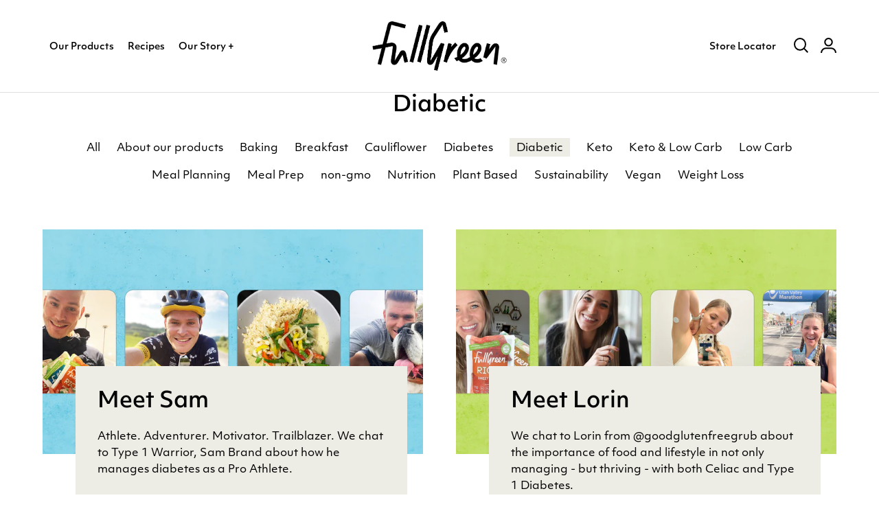

--- FILE ---
content_type: text/html; charset=utf-8
request_url: https://www.fullgreen.com/blogs/blog/tagged/diabetic
body_size: 23957
content:
<!doctype html>
<html class="no-js" lang="en">
<head>
  <meta charset="utf-8">
  <meta name="viewport" content="width=device-width, initial-scale=1">
  <meta name="theme-color" content="#212121">
  <link rel="canonical" href="https://www.fullgreen.com/blogs/blog/tagged/diabetic">
  <link rel="alternate" hreflang="en-US" href="https://fullgreen.com/" />
  <link rel="alternate" hreflang="en-GB" href="https://uk.fullgreen.com/" />

  
  
    <link rel="shortcut icon" href="//www.fullgreen.com/cdn/shop/files/cropped-Favicon_d696af3c-1ba4-4c68-ba3c-045b57bcb625_32x32.png?v=1614342110" type="image/png">
  

  
  <title>Fullgreen | Blog &ndash; Tagged &quot;Diabetic&quot; &ndash; Fullgreen Inc</title>
  

  
  

<meta property="og:site_name" content="Fullgreen Inc">
<meta property="og:url" content="https://www.fullgreen.com/blogs/blog/tagged/diabetic">
<meta property="og:title" content="Fullgreen | Blog">
<meta property="og:type" content="website">
<meta property="og:description" content="Riced Cauliflower, Riced Broccoli, riced Sweet Potato
Fullgreen riced vegetables are 100% non-gmo, preservative free, nutritious and healthy. perfect for Vegans and diabetics"><meta property="og:image" content="http://www.fullgreen.com/cdn/shop/files/Rectangle_121_5c43d390-92fb-442f-8f9d-0c78a6ecfd4e_1.png?v=1668464797">
  <meta property="og:image:secure_url" content="https://www.fullgreen.com/cdn/shop/files/Rectangle_121_5c43d390-92fb-442f-8f9d-0c78a6ecfd4e_1.png?v=1668464797">
  <meta property="og:image:width" content="448">
  <meta property="og:image:height" content="448"><meta name="twitter:site" content="@fullgreen_news"><meta name="twitter:card" content="summary_large_image">
<meta name="twitter:title" content="Fullgreen | Blog">
<meta name="twitter:description" content="Riced Cauliflower, Riced Broccoli, riced Sweet Potato
Fullgreen riced vegetables are 100% non-gmo, preservative free, nutritious and healthy. perfect for Vegans and diabetics">


  
  <!-- Preconnect (shopify) -->
  <link rel="preconnect" href="https://cdn.shopify.com" crossorigin>
  <!-- Preconnect (typekit) -->
  <link rel="preconnect" href="https://use.typekit.net" crossorigin>
  <link rel="preconnect" href="https://p.typekit.net" crossorigin>
  <!-- Preconnect (accentuate) -->
  
  

  
  <!-- Preload (style) -->
  <link rel="preload" href="https://use.typekit.net/hpi8jjq.css" as="style">
  

  
  <script>
    theme = {};
    theme.t = {};
    theme.map = {};
    theme.cart_ajax = true;
    theme.free_shipping_threshold = 50;
    theme.money_format = "${{amount}}";
    window.ASSETS_CDN_PATH = "//www.fullgreen.com/cdn/shop/t/35/";

    
  </script>

  

  
  <!-- Typekit (async) -->
  <link rel="stylesheet" href="https://use.typekit.net/hpi8jjq.css" media="print" onload="this.media='all'">
  <!-- Theme (async) -->
  <link rel="stylesheet" href="//www.fullgreen.com/cdn/shop/t/35/assets/theme-critical.scss.css?v=117496491658368083771697096064" media="print" onload="this.media='all'">
  <link rel="stylesheet" href="//www.fullgreen.com/cdn/shop/t/35/assets/theme.scss.css?v=167401249463925553001664918149" media="print" onload="this.media='all'">
  <script src="//www.fullgreen.com/cdn/shop/t/35/assets/runtime.9ceeeb.js?v=17280041144248179011677233437"  defer></script>
<script src="//www.fullgreen.com/cdn/shop/t/35/assets/polyfills-es5.2b8baf.js?v=175111515165148594191676371342" nomodule defer></script>
<script src="//www.fullgreen.com/cdn/shop/t/35/assets/main.33a113.js?v=177491701794204119641677233437"  defer></script>
<script src="//www.fullgreen.com/cdn/shop/t/35/assets/vendor.min.js?v=110818674345602161081676371352"  defer></script>
<script src="//www.fullgreen.com/cdn/shop/t/35/assets/ajax-cart.js?v=13041642982819985741676371349"  defer></script>
<script src="//www.fullgreen.com/cdn/shop/t/35/assets/theme.js?v=83649817193204839791665641458"  defer></script>
<script src="//www.fullgreen.com/cdn/shop/t/35/assets/custom.js?v=152733329445290166911664917851"  defer></script>
<script src="//www.fullgreen.com/cdn/shop/t/35/assets/swiper-bundle.min.js?v=122893889955348277091666732406"  defer></script>
<script src="//www.fullgreen.com/cdn/shop/t/35/assets/swiper-slider.js?v=106255826159752291641665641457"  defer></script>
<link rel="preload" href="//www.fullgreen.com/cdn/shop/t/35/assets/main.0c3ff6.css?v=61760259859051223691677217536" as="style" onload="this.onload=null;this.rel='stylesheet'">
<link rel="preload" href="//www.fullgreen.com/cdn/shop/t/35/assets/swiper-bundle.min.css?v=113414968590770420291676371345" as="style" onload="this.onload=null;this.rel='stylesheet'">
<link rel="preload" href="//www.fullgreen.com/cdn/shop/t/35/assets/main-new-theme.css?v=162118125120030665621676371347" as="style" onload="this.onload=null;this.rel='stylesheet'">


  

  
    <script>window.performance && window.performance.mark && window.performance.mark('shopify.content_for_header.start');</script><meta id="shopify-digital-wallet" name="shopify-digital-wallet" content="/40257650840/digital_wallets/dialog">
<meta name="shopify-checkout-api-token" content="02b88fab079393e5ba941e1aac3b76e1">
<meta id="in-context-paypal-metadata" data-shop-id="40257650840" data-venmo-supported="false" data-environment="production" data-locale="en_US" data-paypal-v4="true" data-currency="USD">
<link rel="alternate" type="application/atom+xml" title="Feed" href="/blogs/blog/tagged/diabetic.atom" />
<script async="async" src="/checkouts/internal/preloads.js?locale=en-US"></script>
<link rel="preconnect" href="https://shop.app" crossorigin="anonymous">
<script async="async" src="https://shop.app/checkouts/internal/preloads.js?locale=en-US&shop_id=40257650840" crossorigin="anonymous"></script>
<script id="apple-pay-shop-capabilities" type="application/json">{"shopId":40257650840,"countryCode":"US","currencyCode":"USD","merchantCapabilities":["supports3DS"],"merchantId":"gid:\/\/shopify\/Shop\/40257650840","merchantName":"Fullgreen Inc","requiredBillingContactFields":["postalAddress","email"],"requiredShippingContactFields":["postalAddress","email"],"shippingType":"shipping","supportedNetworks":["visa","masterCard","amex","discover","elo","jcb"],"total":{"type":"pending","label":"Fullgreen Inc","amount":"1.00"},"shopifyPaymentsEnabled":true,"supportsSubscriptions":true}</script>
<script id="shopify-features" type="application/json">{"accessToken":"02b88fab079393e5ba941e1aac3b76e1","betas":["rich-media-storefront-analytics"],"domain":"www.fullgreen.com","predictiveSearch":true,"shopId":40257650840,"locale":"en"}</script>
<script>var Shopify = Shopify || {};
Shopify.shop = "fullgreen-official.myshopify.com";
Shopify.locale = "en";
Shopify.currency = {"active":"USD","rate":"1.0"};
Shopify.country = "US";
Shopify.theme = {"name":"Fullgreen - Theory -  Oct 2022","id":135918452993,"schema_name":"Venue","schema_version":"4.6.2","theme_store_id":836,"role":"main"};
Shopify.theme.handle = "null";
Shopify.theme.style = {"id":null,"handle":null};
Shopify.cdnHost = "www.fullgreen.com/cdn";
Shopify.routes = Shopify.routes || {};
Shopify.routes.root = "/";</script>
<script type="module">!function(o){(o.Shopify=o.Shopify||{}).modules=!0}(window);</script>
<script>!function(o){function n(){var o=[];function n(){o.push(Array.prototype.slice.apply(arguments))}return n.q=o,n}var t=o.Shopify=o.Shopify||{};t.loadFeatures=n(),t.autoloadFeatures=n()}(window);</script>
<script>
  window.ShopifyPay = window.ShopifyPay || {};
  window.ShopifyPay.apiHost = "shop.app\/pay";
  window.ShopifyPay.redirectState = null;
</script>
<script id="shop-js-analytics" type="application/json">{"pageType":"blog"}</script>
<script defer="defer" async type="module" src="//www.fullgreen.com/cdn/shopifycloud/shop-js/modules/v2/client.init-shop-cart-sync_BdyHc3Nr.en.esm.js"></script>
<script defer="defer" async type="module" src="//www.fullgreen.com/cdn/shopifycloud/shop-js/modules/v2/chunk.common_Daul8nwZ.esm.js"></script>
<script type="module">
  await import("//www.fullgreen.com/cdn/shopifycloud/shop-js/modules/v2/client.init-shop-cart-sync_BdyHc3Nr.en.esm.js");
await import("//www.fullgreen.com/cdn/shopifycloud/shop-js/modules/v2/chunk.common_Daul8nwZ.esm.js");

  window.Shopify.SignInWithShop?.initShopCartSync?.({"fedCMEnabled":true,"windoidEnabled":true});

</script>
<script>
  window.Shopify = window.Shopify || {};
  if (!window.Shopify.featureAssets) window.Shopify.featureAssets = {};
  window.Shopify.featureAssets['shop-js'] = {"shop-cart-sync":["modules/v2/client.shop-cart-sync_QYOiDySF.en.esm.js","modules/v2/chunk.common_Daul8nwZ.esm.js"],"init-fed-cm":["modules/v2/client.init-fed-cm_DchLp9rc.en.esm.js","modules/v2/chunk.common_Daul8nwZ.esm.js"],"shop-button":["modules/v2/client.shop-button_OV7bAJc5.en.esm.js","modules/v2/chunk.common_Daul8nwZ.esm.js"],"init-windoid":["modules/v2/client.init-windoid_DwxFKQ8e.en.esm.js","modules/v2/chunk.common_Daul8nwZ.esm.js"],"shop-cash-offers":["modules/v2/client.shop-cash-offers_DWtL6Bq3.en.esm.js","modules/v2/chunk.common_Daul8nwZ.esm.js","modules/v2/chunk.modal_CQq8HTM6.esm.js"],"shop-toast-manager":["modules/v2/client.shop-toast-manager_CX9r1SjA.en.esm.js","modules/v2/chunk.common_Daul8nwZ.esm.js"],"init-shop-email-lookup-coordinator":["modules/v2/client.init-shop-email-lookup-coordinator_UhKnw74l.en.esm.js","modules/v2/chunk.common_Daul8nwZ.esm.js"],"pay-button":["modules/v2/client.pay-button_DzxNnLDY.en.esm.js","modules/v2/chunk.common_Daul8nwZ.esm.js"],"avatar":["modules/v2/client.avatar_BTnouDA3.en.esm.js"],"init-shop-cart-sync":["modules/v2/client.init-shop-cart-sync_BdyHc3Nr.en.esm.js","modules/v2/chunk.common_Daul8nwZ.esm.js"],"shop-login-button":["modules/v2/client.shop-login-button_D8B466_1.en.esm.js","modules/v2/chunk.common_Daul8nwZ.esm.js","modules/v2/chunk.modal_CQq8HTM6.esm.js"],"init-customer-accounts-sign-up":["modules/v2/client.init-customer-accounts-sign-up_C8fpPm4i.en.esm.js","modules/v2/client.shop-login-button_D8B466_1.en.esm.js","modules/v2/chunk.common_Daul8nwZ.esm.js","modules/v2/chunk.modal_CQq8HTM6.esm.js"],"init-shop-for-new-customer-accounts":["modules/v2/client.init-shop-for-new-customer-accounts_CVTO0Ztu.en.esm.js","modules/v2/client.shop-login-button_D8B466_1.en.esm.js","modules/v2/chunk.common_Daul8nwZ.esm.js","modules/v2/chunk.modal_CQq8HTM6.esm.js"],"init-customer-accounts":["modules/v2/client.init-customer-accounts_dRgKMfrE.en.esm.js","modules/v2/client.shop-login-button_D8B466_1.en.esm.js","modules/v2/chunk.common_Daul8nwZ.esm.js","modules/v2/chunk.modal_CQq8HTM6.esm.js"],"shop-follow-button":["modules/v2/client.shop-follow-button_CkZpjEct.en.esm.js","modules/v2/chunk.common_Daul8nwZ.esm.js","modules/v2/chunk.modal_CQq8HTM6.esm.js"],"lead-capture":["modules/v2/client.lead-capture_BntHBhfp.en.esm.js","modules/v2/chunk.common_Daul8nwZ.esm.js","modules/v2/chunk.modal_CQq8HTM6.esm.js"],"checkout-modal":["modules/v2/client.checkout-modal_CfxcYbTm.en.esm.js","modules/v2/chunk.common_Daul8nwZ.esm.js","modules/v2/chunk.modal_CQq8HTM6.esm.js"],"shop-login":["modules/v2/client.shop-login_Da4GZ2H6.en.esm.js","modules/v2/chunk.common_Daul8nwZ.esm.js","modules/v2/chunk.modal_CQq8HTM6.esm.js"],"payment-terms":["modules/v2/client.payment-terms_MV4M3zvL.en.esm.js","modules/v2/chunk.common_Daul8nwZ.esm.js","modules/v2/chunk.modal_CQq8HTM6.esm.js"]};
</script>
<script>(function() {
  var isLoaded = false;
  function asyncLoad() {
    if (isLoaded) return;
    isLoaded = true;
    var urls = ["https:\/\/static.klaviyo.com\/onsite\/js\/klaviyo.js?company_id=ThbSxA\u0026shop=fullgreen-official.myshopify.com","https:\/\/static.klaviyo.com\/onsite\/js\/klaviyo.js?company_id=ThbSxA\u0026shop=fullgreen-official.myshopify.com","https:\/\/static.klaviyo.com\/onsite\/js\/klaviyo.js?company_id=YakTcH\u0026shop=fullgreen-official.myshopify.com","https:\/\/static.klaviyo.com\/onsite\/js\/klaviyo.js?company_id=YakTcH\u0026shop=fullgreen-official.myshopify.com","https:\/\/maps.develic.com\/packs\/front.js?shop=fullgreen-official.myshopify.com"];
    for (var i = 0; i < urls.length; i++) {
      var s = document.createElement('script');
      s.type = 'text/javascript';
      s.async = true;
      s.src = urls[i];
      var x = document.getElementsByTagName('script')[0];
      x.parentNode.insertBefore(s, x);
    }
  };
  if(window.attachEvent) {
    window.attachEvent('onload', asyncLoad);
  } else {
    window.addEventListener('load', asyncLoad, false);
  }
})();</script>
<script id="__st">var __st={"a":40257650840,"offset":-18000,"reqid":"3a217a53-90aa-4d12-bd2b-3ae4e5c3fba0-1768993931","pageurl":"www.fullgreen.com\/blogs\/blog\/tagged\/diabetic","s":"blogs-62322278552","u":"dd0ff2b068fb","p":"blog","rtyp":"blog","rid":62322278552};</script>
<script>window.ShopifyPaypalV4VisibilityTracking = true;</script>
<script id="captcha-bootstrap">!function(){'use strict';const t='contact',e='account',n='new_comment',o=[[t,t],['blogs',n],['comments',n],[t,'customer']],c=[[e,'customer_login'],[e,'guest_login'],[e,'recover_customer_password'],[e,'create_customer']],r=t=>t.map((([t,e])=>`form[action*='/${t}']:not([data-nocaptcha='true']) input[name='form_type'][value='${e}']`)).join(','),a=t=>()=>t?[...document.querySelectorAll(t)].map((t=>t.form)):[];function s(){const t=[...o],e=r(t);return a(e)}const i='password',u='form_key',d=['recaptcha-v3-token','g-recaptcha-response','h-captcha-response',i],f=()=>{try{return window.sessionStorage}catch{return}},m='__shopify_v',_=t=>t.elements[u];function p(t,e,n=!1){try{const o=window.sessionStorage,c=JSON.parse(o.getItem(e)),{data:r}=function(t){const{data:e,action:n}=t;return t[m]||n?{data:e,action:n}:{data:t,action:n}}(c);for(const[e,n]of Object.entries(r))t.elements[e]&&(t.elements[e].value=n);n&&o.removeItem(e)}catch(o){console.error('form repopulation failed',{error:o})}}const l='form_type',E='cptcha';function T(t){t.dataset[E]=!0}const w=window,h=w.document,L='Shopify',v='ce_forms',y='captcha';let A=!1;((t,e)=>{const n=(g='f06e6c50-85a8-45c8-87d0-21a2b65856fe',I='https://cdn.shopify.com/shopifycloud/storefront-forms-hcaptcha/ce_storefront_forms_captcha_hcaptcha.v1.5.2.iife.js',D={infoText:'Protected by hCaptcha',privacyText:'Privacy',termsText:'Terms'},(t,e,n)=>{const o=w[L][v],c=o.bindForm;if(c)return c(t,g,e,D).then(n);var r;o.q.push([[t,g,e,D],n]),r=I,A||(h.body.append(Object.assign(h.createElement('script'),{id:'captcha-provider',async:!0,src:r})),A=!0)});var g,I,D;w[L]=w[L]||{},w[L][v]=w[L][v]||{},w[L][v].q=[],w[L][y]=w[L][y]||{},w[L][y].protect=function(t,e){n(t,void 0,e),T(t)},Object.freeze(w[L][y]),function(t,e,n,w,h,L){const[v,y,A,g]=function(t,e,n){const i=e?o:[],u=t?c:[],d=[...i,...u],f=r(d),m=r(i),_=r(d.filter((([t,e])=>n.includes(e))));return[a(f),a(m),a(_),s()]}(w,h,L),I=t=>{const e=t.target;return e instanceof HTMLFormElement?e:e&&e.form},D=t=>v().includes(t);t.addEventListener('submit',(t=>{const e=I(t);if(!e)return;const n=D(e)&&!e.dataset.hcaptchaBound&&!e.dataset.recaptchaBound,o=_(e),c=g().includes(e)&&(!o||!o.value);(n||c)&&t.preventDefault(),c&&!n&&(function(t){try{if(!f())return;!function(t){const e=f();if(!e)return;const n=_(t);if(!n)return;const o=n.value;o&&e.removeItem(o)}(t);const e=Array.from(Array(32),(()=>Math.random().toString(36)[2])).join('');!function(t,e){_(t)||t.append(Object.assign(document.createElement('input'),{type:'hidden',name:u})),t.elements[u].value=e}(t,e),function(t,e){const n=f();if(!n)return;const o=[...t.querySelectorAll(`input[type='${i}']`)].map((({name:t})=>t)),c=[...d,...o],r={};for(const[a,s]of new FormData(t).entries())c.includes(a)||(r[a]=s);n.setItem(e,JSON.stringify({[m]:1,action:t.action,data:r}))}(t,e)}catch(e){console.error('failed to persist form',e)}}(e),e.submit())}));const S=(t,e)=>{t&&!t.dataset[E]&&(n(t,e.some((e=>e===t))),T(t))};for(const o of['focusin','change'])t.addEventListener(o,(t=>{const e=I(t);D(e)&&S(e,y())}));const B=e.get('form_key'),M=e.get(l),P=B&&M;t.addEventListener('DOMContentLoaded',(()=>{const t=y();if(P)for(const e of t)e.elements[l].value===M&&p(e,B);[...new Set([...A(),...v().filter((t=>'true'===t.dataset.shopifyCaptcha))])].forEach((e=>S(e,t)))}))}(h,new URLSearchParams(w.location.search),n,t,e,['guest_login'])})(!0,!0)}();</script>
<script integrity="sha256-4kQ18oKyAcykRKYeNunJcIwy7WH5gtpwJnB7kiuLZ1E=" data-source-attribution="shopify.loadfeatures" defer="defer" src="//www.fullgreen.com/cdn/shopifycloud/storefront/assets/storefront/load_feature-a0a9edcb.js" crossorigin="anonymous"></script>
<script crossorigin="anonymous" defer="defer" src="//www.fullgreen.com/cdn/shopifycloud/storefront/assets/shopify_pay/storefront-65b4c6d7.js?v=20250812"></script>
<script data-source-attribution="shopify.dynamic_checkout.dynamic.init">var Shopify=Shopify||{};Shopify.PaymentButton=Shopify.PaymentButton||{isStorefrontPortableWallets:!0,init:function(){window.Shopify.PaymentButton.init=function(){};var t=document.createElement("script");t.src="https://www.fullgreen.com/cdn/shopifycloud/portable-wallets/latest/portable-wallets.en.js",t.type="module",document.head.appendChild(t)}};
</script>
<script data-source-attribution="shopify.dynamic_checkout.buyer_consent">
  function portableWalletsHideBuyerConsent(e){var t=document.getElementById("shopify-buyer-consent"),n=document.getElementById("shopify-subscription-policy-button");t&&n&&(t.classList.add("hidden"),t.setAttribute("aria-hidden","true"),n.removeEventListener("click",e))}function portableWalletsShowBuyerConsent(e){var t=document.getElementById("shopify-buyer-consent"),n=document.getElementById("shopify-subscription-policy-button");t&&n&&(t.classList.remove("hidden"),t.removeAttribute("aria-hidden"),n.addEventListener("click",e))}window.Shopify?.PaymentButton&&(window.Shopify.PaymentButton.hideBuyerConsent=portableWalletsHideBuyerConsent,window.Shopify.PaymentButton.showBuyerConsent=portableWalletsShowBuyerConsent);
</script>
<script data-source-attribution="shopify.dynamic_checkout.cart.bootstrap">document.addEventListener("DOMContentLoaded",(function(){function t(){return document.querySelector("shopify-accelerated-checkout-cart, shopify-accelerated-checkout")}if(t())Shopify.PaymentButton.init();else{new MutationObserver((function(e,n){t()&&(Shopify.PaymentButton.init(),n.disconnect())})).observe(document.body,{childList:!0,subtree:!0})}}));
</script>
<link id="shopify-accelerated-checkout-styles" rel="stylesheet" media="screen" href="https://www.fullgreen.com/cdn/shopifycloud/portable-wallets/latest/accelerated-checkout-backwards-compat.css" crossorigin="anonymous">
<style id="shopify-accelerated-checkout-cart">
        #shopify-buyer-consent {
  margin-top: 1em;
  display: inline-block;
  width: 100%;
}

#shopify-buyer-consent.hidden {
  display: none;
}

#shopify-subscription-policy-button {
  background: none;
  border: none;
  padding: 0;
  text-decoration: underline;
  font-size: inherit;
  cursor: pointer;
}

#shopify-subscription-policy-button::before {
  box-shadow: none;
}

      </style>

<script>window.performance && window.performance.mark && window.performance.mark('shopify.content_for_header.end');</script>
  
<meta property="fb:app_id" content="423079838816541" />
  <!-- Google Tag Manager -->
  <script>(function(w,d,s,l,i){w[l]=w[l]||[];w[l].push({'gtm.start':
  new Date().getTime(),event:'gtm.js'});var f=d.getElementsByTagName(s)[0],
  j=d.createElement(s),dl=l!='dataLayer'?'&l='+l:'';j.async=true;j.src=
  'https://www.googletagmanager.com/gtm.js?id='+i+dl;f.parentNode.insertBefore(j,f);
  })(window,document,'script','dataLayer','GTM-MDBKMT2');</script>
  <!-- End Google Tag Manager -->
  
  <meta class='geo-ip' content='[base64]'><script async src='//www.fullgreen.com/apps/easylocation/easylocation-1.0.3.min.js'></script>


<!-- BEGIN app block: shopify://apps/pagefly-page-builder/blocks/app-embed/83e179f7-59a0-4589-8c66-c0dddf959200 -->

<!-- BEGIN app snippet: pagefly-cro-ab-testing-main -->







<script>
  ;(function () {
    const url = new URL(window.location)
    const viewParam = url.searchParams.get('view')
    if (viewParam && viewParam.includes('variant-pf-')) {
      url.searchParams.set('pf_v', viewParam)
      url.searchParams.delete('view')
      window.history.replaceState({}, '', url)
    }
  })()
</script>



<script type='module'>
  
  window.PAGEFLY_CRO = window.PAGEFLY_CRO || {}

  window.PAGEFLY_CRO['data_debug'] = {
    original_template_suffix: "",
    allow_ab_test: false,
    ab_test_start_time: 0,
    ab_test_end_time: 0,
    today_date_time: 1768993931000,
  }
  window.PAGEFLY_CRO['GA4'] = { enabled: false}
</script>

<!-- END app snippet -->








  <script src='https://cdn.shopify.com/extensions/019bb4f9-aed6-78a3-be91-e9d44663e6bf/pagefly-page-builder-215/assets/pagefly-helper.js' defer='defer'></script>

  <script src='https://cdn.shopify.com/extensions/019bb4f9-aed6-78a3-be91-e9d44663e6bf/pagefly-page-builder-215/assets/pagefly-general-helper.js' defer='defer'></script>

  <script src='https://cdn.shopify.com/extensions/019bb4f9-aed6-78a3-be91-e9d44663e6bf/pagefly-page-builder-215/assets/pagefly-snap-slider.js' defer='defer'></script>

  <script src='https://cdn.shopify.com/extensions/019bb4f9-aed6-78a3-be91-e9d44663e6bf/pagefly-page-builder-215/assets/pagefly-slideshow-v3.js' defer='defer'></script>

  <script src='https://cdn.shopify.com/extensions/019bb4f9-aed6-78a3-be91-e9d44663e6bf/pagefly-page-builder-215/assets/pagefly-slideshow-v4.js' defer='defer'></script>

  <script src='https://cdn.shopify.com/extensions/019bb4f9-aed6-78a3-be91-e9d44663e6bf/pagefly-page-builder-215/assets/pagefly-glider.js' defer='defer'></script>

  <script src='https://cdn.shopify.com/extensions/019bb4f9-aed6-78a3-be91-e9d44663e6bf/pagefly-page-builder-215/assets/pagefly-slideshow-v1-v2.js' defer='defer'></script>

  <script src='https://cdn.shopify.com/extensions/019bb4f9-aed6-78a3-be91-e9d44663e6bf/pagefly-page-builder-215/assets/pagefly-product-media.js' defer='defer'></script>

  <script src='https://cdn.shopify.com/extensions/019bb4f9-aed6-78a3-be91-e9d44663e6bf/pagefly-page-builder-215/assets/pagefly-product.js' defer='defer'></script>


<script id='pagefly-helper-data' type='application/json'>
  {
    "page_optimization": {
      "assets_prefetching": false
    },
    "elements_asset_mapper": {
      "Accordion": "https://cdn.shopify.com/extensions/019bb4f9-aed6-78a3-be91-e9d44663e6bf/pagefly-page-builder-215/assets/pagefly-accordion.js",
      "Accordion3": "https://cdn.shopify.com/extensions/019bb4f9-aed6-78a3-be91-e9d44663e6bf/pagefly-page-builder-215/assets/pagefly-accordion3.js",
      "CountDown": "https://cdn.shopify.com/extensions/019bb4f9-aed6-78a3-be91-e9d44663e6bf/pagefly-page-builder-215/assets/pagefly-countdown.js",
      "GMap1": "https://cdn.shopify.com/extensions/019bb4f9-aed6-78a3-be91-e9d44663e6bf/pagefly-page-builder-215/assets/pagefly-gmap.js",
      "GMap2": "https://cdn.shopify.com/extensions/019bb4f9-aed6-78a3-be91-e9d44663e6bf/pagefly-page-builder-215/assets/pagefly-gmap.js",
      "GMapBasicV2": "https://cdn.shopify.com/extensions/019bb4f9-aed6-78a3-be91-e9d44663e6bf/pagefly-page-builder-215/assets/pagefly-gmap.js",
      "GMapAdvancedV2": "https://cdn.shopify.com/extensions/019bb4f9-aed6-78a3-be91-e9d44663e6bf/pagefly-page-builder-215/assets/pagefly-gmap.js",
      "HTML.Video": "https://cdn.shopify.com/extensions/019bb4f9-aed6-78a3-be91-e9d44663e6bf/pagefly-page-builder-215/assets/pagefly-htmlvideo.js",
      "HTML.Video2": "https://cdn.shopify.com/extensions/019bb4f9-aed6-78a3-be91-e9d44663e6bf/pagefly-page-builder-215/assets/pagefly-htmlvideo2.js",
      "HTML.Video3": "https://cdn.shopify.com/extensions/019bb4f9-aed6-78a3-be91-e9d44663e6bf/pagefly-page-builder-215/assets/pagefly-htmlvideo2.js",
      "BackgroundVideo": "https://cdn.shopify.com/extensions/019bb4f9-aed6-78a3-be91-e9d44663e6bf/pagefly-page-builder-215/assets/pagefly-htmlvideo2.js",
      "Instagram": "https://cdn.shopify.com/extensions/019bb4f9-aed6-78a3-be91-e9d44663e6bf/pagefly-page-builder-215/assets/pagefly-instagram.js",
      "Instagram2": "https://cdn.shopify.com/extensions/019bb4f9-aed6-78a3-be91-e9d44663e6bf/pagefly-page-builder-215/assets/pagefly-instagram.js",
      "Insta3": "https://cdn.shopify.com/extensions/019bb4f9-aed6-78a3-be91-e9d44663e6bf/pagefly-page-builder-215/assets/pagefly-instagram3.js",
      "Tabs": "https://cdn.shopify.com/extensions/019bb4f9-aed6-78a3-be91-e9d44663e6bf/pagefly-page-builder-215/assets/pagefly-tab.js",
      "Tabs3": "https://cdn.shopify.com/extensions/019bb4f9-aed6-78a3-be91-e9d44663e6bf/pagefly-page-builder-215/assets/pagefly-tab3.js",
      "ProductBox": "https://cdn.shopify.com/extensions/019bb4f9-aed6-78a3-be91-e9d44663e6bf/pagefly-page-builder-215/assets/pagefly-cart.js",
      "FBPageBox2": "https://cdn.shopify.com/extensions/019bb4f9-aed6-78a3-be91-e9d44663e6bf/pagefly-page-builder-215/assets/pagefly-facebook.js",
      "FBLikeButton2": "https://cdn.shopify.com/extensions/019bb4f9-aed6-78a3-be91-e9d44663e6bf/pagefly-page-builder-215/assets/pagefly-facebook.js",
      "TwitterFeed2": "https://cdn.shopify.com/extensions/019bb4f9-aed6-78a3-be91-e9d44663e6bf/pagefly-page-builder-215/assets/pagefly-twitter.js",
      "Paragraph4": "https://cdn.shopify.com/extensions/019bb4f9-aed6-78a3-be91-e9d44663e6bf/pagefly-page-builder-215/assets/pagefly-paragraph4.js",

      "AliReviews": "https://cdn.shopify.com/extensions/019bb4f9-aed6-78a3-be91-e9d44663e6bf/pagefly-page-builder-215/assets/pagefly-3rd-elements.js",
      "BackInStock": "https://cdn.shopify.com/extensions/019bb4f9-aed6-78a3-be91-e9d44663e6bf/pagefly-page-builder-215/assets/pagefly-3rd-elements.js",
      "GloboBackInStock": "https://cdn.shopify.com/extensions/019bb4f9-aed6-78a3-be91-e9d44663e6bf/pagefly-page-builder-215/assets/pagefly-3rd-elements.js",
      "GrowaveWishlist": "https://cdn.shopify.com/extensions/019bb4f9-aed6-78a3-be91-e9d44663e6bf/pagefly-page-builder-215/assets/pagefly-3rd-elements.js",
      "InfiniteOptionsShopPad": "https://cdn.shopify.com/extensions/019bb4f9-aed6-78a3-be91-e9d44663e6bf/pagefly-page-builder-215/assets/pagefly-3rd-elements.js",
      "InkybayProductPersonalizer": "https://cdn.shopify.com/extensions/019bb4f9-aed6-78a3-be91-e9d44663e6bf/pagefly-page-builder-215/assets/pagefly-3rd-elements.js",
      "LimeSpot": "https://cdn.shopify.com/extensions/019bb4f9-aed6-78a3-be91-e9d44663e6bf/pagefly-page-builder-215/assets/pagefly-3rd-elements.js",
      "Loox": "https://cdn.shopify.com/extensions/019bb4f9-aed6-78a3-be91-e9d44663e6bf/pagefly-page-builder-215/assets/pagefly-3rd-elements.js",
      "Opinew": "https://cdn.shopify.com/extensions/019bb4f9-aed6-78a3-be91-e9d44663e6bf/pagefly-page-builder-215/assets/pagefly-3rd-elements.js",
      "Powr": "https://cdn.shopify.com/extensions/019bb4f9-aed6-78a3-be91-e9d44663e6bf/pagefly-page-builder-215/assets/pagefly-3rd-elements.js",
      "ProductReviews": "https://cdn.shopify.com/extensions/019bb4f9-aed6-78a3-be91-e9d44663e6bf/pagefly-page-builder-215/assets/pagefly-3rd-elements.js",
      "PushOwl": "https://cdn.shopify.com/extensions/019bb4f9-aed6-78a3-be91-e9d44663e6bf/pagefly-page-builder-215/assets/pagefly-3rd-elements.js",
      "ReCharge": "https://cdn.shopify.com/extensions/019bb4f9-aed6-78a3-be91-e9d44663e6bf/pagefly-page-builder-215/assets/pagefly-3rd-elements.js",
      "Rivyo": "https://cdn.shopify.com/extensions/019bb4f9-aed6-78a3-be91-e9d44663e6bf/pagefly-page-builder-215/assets/pagefly-3rd-elements.js",
      "TrackingMore": "https://cdn.shopify.com/extensions/019bb4f9-aed6-78a3-be91-e9d44663e6bf/pagefly-page-builder-215/assets/pagefly-3rd-elements.js",
      "Vitals": "https://cdn.shopify.com/extensions/019bb4f9-aed6-78a3-be91-e9d44663e6bf/pagefly-page-builder-215/assets/pagefly-3rd-elements.js",
      "Wiser": "https://cdn.shopify.com/extensions/019bb4f9-aed6-78a3-be91-e9d44663e6bf/pagefly-page-builder-215/assets/pagefly-3rd-elements.js"
    },
    "custom_elements_mapper": {
      "pf-click-action-element": "https://cdn.shopify.com/extensions/019bb4f9-aed6-78a3-be91-e9d44663e6bf/pagefly-page-builder-215/assets/pagefly-click-action-element.js",
      "pf-dialog-element": "https://cdn.shopify.com/extensions/019bb4f9-aed6-78a3-be91-e9d44663e6bf/pagefly-page-builder-215/assets/pagefly-dialog-element.js"
    }
  }
</script>


<!-- END app block --><script src="https://cdn.shopify.com/extensions/019a338f-c0ce-73cd-b1ab-6d2783fa145a/shopify_injector-35/assets/injector.js" type="text/javascript" defer="defer"></script>
<link href="https://monorail-edge.shopifysvc.com" rel="dns-prefetch">
<script>(function(){if ("sendBeacon" in navigator && "performance" in window) {try {var session_token_from_headers = performance.getEntriesByType('navigation')[0].serverTiming.find(x => x.name == '_s').description;} catch {var session_token_from_headers = undefined;}var session_cookie_matches = document.cookie.match(/_shopify_s=([^;]*)/);var session_token_from_cookie = session_cookie_matches && session_cookie_matches.length === 2 ? session_cookie_matches[1] : "";var session_token = session_token_from_headers || session_token_from_cookie || "";function handle_abandonment_event(e) {var entries = performance.getEntries().filter(function(entry) {return /monorail-edge.shopifysvc.com/.test(entry.name);});if (!window.abandonment_tracked && entries.length === 0) {window.abandonment_tracked = true;var currentMs = Date.now();var navigation_start = performance.timing.navigationStart;var payload = {shop_id: 40257650840,url: window.location.href,navigation_start,duration: currentMs - navigation_start,session_token,page_type: "blog"};window.navigator.sendBeacon("https://monorail-edge.shopifysvc.com/v1/produce", JSON.stringify({schema_id: "online_store_buyer_site_abandonment/1.1",payload: payload,metadata: {event_created_at_ms: currentMs,event_sent_at_ms: currentMs}}));}}window.addEventListener('pagehide', handle_abandonment_event);}}());</script>
<script id="web-pixels-manager-setup">(function e(e,d,r,n,o){if(void 0===o&&(o={}),!Boolean(null===(a=null===(i=window.Shopify)||void 0===i?void 0:i.analytics)||void 0===a?void 0:a.replayQueue)){var i,a;window.Shopify=window.Shopify||{};var t=window.Shopify;t.analytics=t.analytics||{};var s=t.analytics;s.replayQueue=[],s.publish=function(e,d,r){return s.replayQueue.push([e,d,r]),!0};try{self.performance.mark("wpm:start")}catch(e){}var l=function(){var e={modern:/Edge?\/(1{2}[4-9]|1[2-9]\d|[2-9]\d{2}|\d{4,})\.\d+(\.\d+|)|Firefox\/(1{2}[4-9]|1[2-9]\d|[2-9]\d{2}|\d{4,})\.\d+(\.\d+|)|Chrom(ium|e)\/(9{2}|\d{3,})\.\d+(\.\d+|)|(Maci|X1{2}).+ Version\/(15\.\d+|(1[6-9]|[2-9]\d|\d{3,})\.\d+)([,.]\d+|)( \(\w+\)|)( Mobile\/\w+|) Safari\/|Chrome.+OPR\/(9{2}|\d{3,})\.\d+\.\d+|(CPU[ +]OS|iPhone[ +]OS|CPU[ +]iPhone|CPU IPhone OS|CPU iPad OS)[ +]+(15[._]\d+|(1[6-9]|[2-9]\d|\d{3,})[._]\d+)([._]\d+|)|Android:?[ /-](13[3-9]|1[4-9]\d|[2-9]\d{2}|\d{4,})(\.\d+|)(\.\d+|)|Android.+Firefox\/(13[5-9]|1[4-9]\d|[2-9]\d{2}|\d{4,})\.\d+(\.\d+|)|Android.+Chrom(ium|e)\/(13[3-9]|1[4-9]\d|[2-9]\d{2}|\d{4,})\.\d+(\.\d+|)|SamsungBrowser\/([2-9]\d|\d{3,})\.\d+/,legacy:/Edge?\/(1[6-9]|[2-9]\d|\d{3,})\.\d+(\.\d+|)|Firefox\/(5[4-9]|[6-9]\d|\d{3,})\.\d+(\.\d+|)|Chrom(ium|e)\/(5[1-9]|[6-9]\d|\d{3,})\.\d+(\.\d+|)([\d.]+$|.*Safari\/(?![\d.]+ Edge\/[\d.]+$))|(Maci|X1{2}).+ Version\/(10\.\d+|(1[1-9]|[2-9]\d|\d{3,})\.\d+)([,.]\d+|)( \(\w+\)|)( Mobile\/\w+|) Safari\/|Chrome.+OPR\/(3[89]|[4-9]\d|\d{3,})\.\d+\.\d+|(CPU[ +]OS|iPhone[ +]OS|CPU[ +]iPhone|CPU IPhone OS|CPU iPad OS)[ +]+(10[._]\d+|(1[1-9]|[2-9]\d|\d{3,})[._]\d+)([._]\d+|)|Android:?[ /-](13[3-9]|1[4-9]\d|[2-9]\d{2}|\d{4,})(\.\d+|)(\.\d+|)|Mobile Safari.+OPR\/([89]\d|\d{3,})\.\d+\.\d+|Android.+Firefox\/(13[5-9]|1[4-9]\d|[2-9]\d{2}|\d{4,})\.\d+(\.\d+|)|Android.+Chrom(ium|e)\/(13[3-9]|1[4-9]\d|[2-9]\d{2}|\d{4,})\.\d+(\.\d+|)|Android.+(UC? ?Browser|UCWEB|U3)[ /]?(15\.([5-9]|\d{2,})|(1[6-9]|[2-9]\d|\d{3,})\.\d+)\.\d+|SamsungBrowser\/(5\.\d+|([6-9]|\d{2,})\.\d+)|Android.+MQ{2}Browser\/(14(\.(9|\d{2,})|)|(1[5-9]|[2-9]\d|\d{3,})(\.\d+|))(\.\d+|)|K[Aa][Ii]OS\/(3\.\d+|([4-9]|\d{2,})\.\d+)(\.\d+|)/},d=e.modern,r=e.legacy,n=navigator.userAgent;return n.match(d)?"modern":n.match(r)?"legacy":"unknown"}(),u="modern"===l?"modern":"legacy",c=(null!=n?n:{modern:"",legacy:""})[u],f=function(e){return[e.baseUrl,"/wpm","/b",e.hashVersion,"modern"===e.buildTarget?"m":"l",".js"].join("")}({baseUrl:d,hashVersion:r,buildTarget:u}),m=function(e){var d=e.version,r=e.bundleTarget,n=e.surface,o=e.pageUrl,i=e.monorailEndpoint;return{emit:function(e){var a=e.status,t=e.errorMsg,s=(new Date).getTime(),l=JSON.stringify({metadata:{event_sent_at_ms:s},events:[{schema_id:"web_pixels_manager_load/3.1",payload:{version:d,bundle_target:r,page_url:o,status:a,surface:n,error_msg:t},metadata:{event_created_at_ms:s}}]});if(!i)return console&&console.warn&&console.warn("[Web Pixels Manager] No Monorail endpoint provided, skipping logging."),!1;try{return self.navigator.sendBeacon.bind(self.navigator)(i,l)}catch(e){}var u=new XMLHttpRequest;try{return u.open("POST",i,!0),u.setRequestHeader("Content-Type","text/plain"),u.send(l),!0}catch(e){return console&&console.warn&&console.warn("[Web Pixels Manager] Got an unhandled error while logging to Monorail."),!1}}}}({version:r,bundleTarget:l,surface:e.surface,pageUrl:self.location.href,monorailEndpoint:e.monorailEndpoint});try{o.browserTarget=l,function(e){var d=e.src,r=e.async,n=void 0===r||r,o=e.onload,i=e.onerror,a=e.sri,t=e.scriptDataAttributes,s=void 0===t?{}:t,l=document.createElement("script"),u=document.querySelector("head"),c=document.querySelector("body");if(l.async=n,l.src=d,a&&(l.integrity=a,l.crossOrigin="anonymous"),s)for(var f in s)if(Object.prototype.hasOwnProperty.call(s,f))try{l.dataset[f]=s[f]}catch(e){}if(o&&l.addEventListener("load",o),i&&l.addEventListener("error",i),u)u.appendChild(l);else{if(!c)throw new Error("Did not find a head or body element to append the script");c.appendChild(l)}}({src:f,async:!0,onload:function(){if(!function(){var e,d;return Boolean(null===(d=null===(e=window.Shopify)||void 0===e?void 0:e.analytics)||void 0===d?void 0:d.initialized)}()){var d=window.webPixelsManager.init(e)||void 0;if(d){var r=window.Shopify.analytics;r.replayQueue.forEach((function(e){var r=e[0],n=e[1],o=e[2];d.publishCustomEvent(r,n,o)})),r.replayQueue=[],r.publish=d.publishCustomEvent,r.visitor=d.visitor,r.initialized=!0}}},onerror:function(){return m.emit({status:"failed",errorMsg:"".concat(f," has failed to load")})},sri:function(e){var d=/^sha384-[A-Za-z0-9+/=]+$/;return"string"==typeof e&&d.test(e)}(c)?c:"",scriptDataAttributes:o}),m.emit({status:"loading"})}catch(e){m.emit({status:"failed",errorMsg:(null==e?void 0:e.message)||"Unknown error"})}}})({shopId: 40257650840,storefrontBaseUrl: "https://www.fullgreen.com",extensionsBaseUrl: "https://extensions.shopifycdn.com/cdn/shopifycloud/web-pixels-manager",monorailEndpoint: "https://monorail-edge.shopifysvc.com/unstable/produce_batch",surface: "storefront-renderer",enabledBetaFlags: ["2dca8a86"],webPixelsConfigList: [{"id":"shopify-app-pixel","configuration":"{}","eventPayloadVersion":"v1","runtimeContext":"STRICT","scriptVersion":"0450","apiClientId":"shopify-pixel","type":"APP","privacyPurposes":["ANALYTICS","MARKETING"]},{"id":"shopify-custom-pixel","eventPayloadVersion":"v1","runtimeContext":"LAX","scriptVersion":"0450","apiClientId":"shopify-pixel","type":"CUSTOM","privacyPurposes":["ANALYTICS","MARKETING"]}],isMerchantRequest: false,initData: {"shop":{"name":"Fullgreen Inc","paymentSettings":{"currencyCode":"USD"},"myshopifyDomain":"fullgreen-official.myshopify.com","countryCode":"US","storefrontUrl":"https:\/\/www.fullgreen.com"},"customer":null,"cart":null,"checkout":null,"productVariants":[],"purchasingCompany":null},},"https://www.fullgreen.com/cdn","fcfee988w5aeb613cpc8e4bc33m6693e112",{"modern":"","legacy":""},{"shopId":"40257650840","storefrontBaseUrl":"https:\/\/www.fullgreen.com","extensionBaseUrl":"https:\/\/extensions.shopifycdn.com\/cdn\/shopifycloud\/web-pixels-manager","surface":"storefront-renderer","enabledBetaFlags":"[\"2dca8a86\"]","isMerchantRequest":"false","hashVersion":"fcfee988w5aeb613cpc8e4bc33m6693e112","publish":"custom","events":"[[\"page_viewed\",{}]]"});</script><script>
  window.ShopifyAnalytics = window.ShopifyAnalytics || {};
  window.ShopifyAnalytics.meta = window.ShopifyAnalytics.meta || {};
  window.ShopifyAnalytics.meta.currency = 'USD';
  var meta = {"page":{"pageType":"blog","resourceType":"blog","resourceId":62322278552,"requestId":"3a217a53-90aa-4d12-bd2b-3ae4e5c3fba0-1768993931"}};
  for (var attr in meta) {
    window.ShopifyAnalytics.meta[attr] = meta[attr];
  }
</script>
<script class="analytics">
  (function () {
    var customDocumentWrite = function(content) {
      var jquery = null;

      if (window.jQuery) {
        jquery = window.jQuery;
      } else if (window.Checkout && window.Checkout.$) {
        jquery = window.Checkout.$;
      }

      if (jquery) {
        jquery('body').append(content);
      }
    };

    var hasLoggedConversion = function(token) {
      if (token) {
        return document.cookie.indexOf('loggedConversion=' + token) !== -1;
      }
      return false;
    }

    var setCookieIfConversion = function(token) {
      if (token) {
        var twoMonthsFromNow = new Date(Date.now());
        twoMonthsFromNow.setMonth(twoMonthsFromNow.getMonth() + 2);

        document.cookie = 'loggedConversion=' + token + '; expires=' + twoMonthsFromNow;
      }
    }

    var trekkie = window.ShopifyAnalytics.lib = window.trekkie = window.trekkie || [];
    if (trekkie.integrations) {
      return;
    }
    trekkie.methods = [
      'identify',
      'page',
      'ready',
      'track',
      'trackForm',
      'trackLink'
    ];
    trekkie.factory = function(method) {
      return function() {
        var args = Array.prototype.slice.call(arguments);
        args.unshift(method);
        trekkie.push(args);
        return trekkie;
      };
    };
    for (var i = 0; i < trekkie.methods.length; i++) {
      var key = trekkie.methods[i];
      trekkie[key] = trekkie.factory(key);
    }
    trekkie.load = function(config) {
      trekkie.config = config || {};
      trekkie.config.initialDocumentCookie = document.cookie;
      var first = document.getElementsByTagName('script')[0];
      var script = document.createElement('script');
      script.type = 'text/javascript';
      script.onerror = function(e) {
        var scriptFallback = document.createElement('script');
        scriptFallback.type = 'text/javascript';
        scriptFallback.onerror = function(error) {
                var Monorail = {
      produce: function produce(monorailDomain, schemaId, payload) {
        var currentMs = new Date().getTime();
        var event = {
          schema_id: schemaId,
          payload: payload,
          metadata: {
            event_created_at_ms: currentMs,
            event_sent_at_ms: currentMs
          }
        };
        return Monorail.sendRequest("https://" + monorailDomain + "/v1/produce", JSON.stringify(event));
      },
      sendRequest: function sendRequest(endpointUrl, payload) {
        // Try the sendBeacon API
        if (window && window.navigator && typeof window.navigator.sendBeacon === 'function' && typeof window.Blob === 'function' && !Monorail.isIos12()) {
          var blobData = new window.Blob([payload], {
            type: 'text/plain'
          });

          if (window.navigator.sendBeacon(endpointUrl, blobData)) {
            return true;
          } // sendBeacon was not successful

        } // XHR beacon

        var xhr = new XMLHttpRequest();

        try {
          xhr.open('POST', endpointUrl);
          xhr.setRequestHeader('Content-Type', 'text/plain');
          xhr.send(payload);
        } catch (e) {
          console.log(e);
        }

        return false;
      },
      isIos12: function isIos12() {
        return window.navigator.userAgent.lastIndexOf('iPhone; CPU iPhone OS 12_') !== -1 || window.navigator.userAgent.lastIndexOf('iPad; CPU OS 12_') !== -1;
      }
    };
    Monorail.produce('monorail-edge.shopifysvc.com',
      'trekkie_storefront_load_errors/1.1',
      {shop_id: 40257650840,
      theme_id: 135918452993,
      app_name: "storefront",
      context_url: window.location.href,
      source_url: "//www.fullgreen.com/cdn/s/trekkie.storefront.cd680fe47e6c39ca5d5df5f0a32d569bc48c0f27.min.js"});

        };
        scriptFallback.async = true;
        scriptFallback.src = '//www.fullgreen.com/cdn/s/trekkie.storefront.cd680fe47e6c39ca5d5df5f0a32d569bc48c0f27.min.js';
        first.parentNode.insertBefore(scriptFallback, first);
      };
      script.async = true;
      script.src = '//www.fullgreen.com/cdn/s/trekkie.storefront.cd680fe47e6c39ca5d5df5f0a32d569bc48c0f27.min.js';
      first.parentNode.insertBefore(script, first);
    };
    trekkie.load(
      {"Trekkie":{"appName":"storefront","development":false,"defaultAttributes":{"shopId":40257650840,"isMerchantRequest":null,"themeId":135918452993,"themeCityHash":"951939422321356704","contentLanguage":"en","currency":"USD","eventMetadataId":"1fdce90d-6bbf-482e-9522-2f8ddd696078"},"isServerSideCookieWritingEnabled":true,"monorailRegion":"shop_domain","enabledBetaFlags":["65f19447"]},"Session Attribution":{},"S2S":{"facebookCapiEnabled":false,"source":"trekkie-storefront-renderer","apiClientId":580111}}
    );

    var loaded = false;
    trekkie.ready(function() {
      if (loaded) return;
      loaded = true;

      window.ShopifyAnalytics.lib = window.trekkie;

      var originalDocumentWrite = document.write;
      document.write = customDocumentWrite;
      try { window.ShopifyAnalytics.merchantGoogleAnalytics.call(this); } catch(error) {};
      document.write = originalDocumentWrite;

      window.ShopifyAnalytics.lib.page(null,{"pageType":"blog","resourceType":"blog","resourceId":62322278552,"requestId":"3a217a53-90aa-4d12-bd2b-3ae4e5c3fba0-1768993931","shopifyEmitted":true});

      var match = window.location.pathname.match(/checkouts\/(.+)\/(thank_you|post_purchase)/)
      var token = match? match[1]: undefined;
      if (!hasLoggedConversion(token)) {
        setCookieIfConversion(token);
        
      }
    });


        var eventsListenerScript = document.createElement('script');
        eventsListenerScript.async = true;
        eventsListenerScript.src = "//www.fullgreen.com/cdn/shopifycloud/storefront/assets/shop_events_listener-3da45d37.js";
        document.getElementsByTagName('head')[0].appendChild(eventsListenerScript);

})();</script>
<script
  defer
  src="https://www.fullgreen.com/cdn/shopifycloud/perf-kit/shopify-perf-kit-3.0.4.min.js"
  data-application="storefront-renderer"
  data-shop-id="40257650840"
  data-render-region="gcp-us-central1"
  data-page-type="blog"
  data-theme-instance-id="135918452993"
  data-theme-name="Venue"
  data-theme-version="4.6.2"
  data-monorail-region="shop_domain"
  data-resource-timing-sampling-rate="10"
  data-shs="true"
  data-shs-beacon="true"
  data-shs-export-with-fetch="true"
  data-shs-logs-sample-rate="1"
  data-shs-beacon-endpoint="https://www.fullgreen.com/api/collect"
></script>
</head>

<body class="template-blog">
  <!-- Google Tag Manager (noscript) -->
  <noscript><iframe src="https://www.googletagmanager.com/ns.html?id=GTM-MDBKMT2" height="0" width="0" style="display:none;visibility:hidden"></iframe></noscript>
  <!-- End Google Tag Manager (noscript) -->
  <a class="c-button  c-button--primary  sr-only" href="#start-of-content">Skip to content</a>

  <svg xmlns="http://www.w3.org/2000/svg" xmlns:xlink="http://www.w3.org/1999/xlink" style="display: none;">
    <symbol id="icon-logo" viewBox="0 0 578.76 213.19"><defs><style>.cls-1{fill:#fff;}</style></defs><title>fullgreen-logo-new</title><path class="cls-1" d="M571.93,165.48c0-2.23-1.31-3.36-3.88-3.36h-4.52V173.8h1.71v-5h2l3.3,5h2.11l-3.43-5.05A3.18,3.18,0,0,0,571.93,165.48Zm-6.69,1.77v-3.56h2.56c1.63,0,2.43.57,2.43,1.75s-.73,1.81-2.43,1.81Z"></path><path class="cls-1" d="M567.19,156.4A11.56,11.56,0,1,0,578.76,168,11.58,11.58,0,0,0,567.19,156.4Zm0,21.51a9.94,9.94,0,1,1,9.76-10A9.74,9.74,0,0,1,567.19,177.91Z"></path><path class="cls-1" d="M362.57,97.34l-5-5.74a182.15,182.15,0,0,0-18.69,20l3.56-13.84-15.09-3.89-20.62,80,14.63,3.93a189,189,0,0,1,19.26-42.66c10.69-17.3,26.68-31.81,27-32.08h0Z"></path><path class="cls-1" d="M466.15,158.46c-6.85,5.67-17.59,5-22.28,2.87a12.46,12.46,0,0,1-3.17-2.09l.53-.42c.56-.45,1.15-.9,1.76-1.37,7-5.41,17.53-13.58,24.51-28.88,5.51-12.07,3.55-25.1-4.76-31.7-6.93-5.5-16.13-4.93-24,1.5-16.14,13.2-18.63,33.88-19,42.16A50.31,50.31,0,0,0,421,154.16c-8.21,5-20.13,11.23-31.64,7.16a11.12,11.12,0,0,1-3.05-1.84l.51-.37c7.21-5.3,19.29-14.18,26.72-30.48C419,116.71,416.83,103.7,408.3,97c-7.13-5.6-16.78-5-24.57,1.49-16.09,13.44-18.57,33.92-18.89,42.1a47.93,47.93,0,0,0,1.3,13c-3.71,1.82-8.2,3.84-12.79,5.65L363.53,172c3.09-1.32,6.29-2.78,9.27-4.24a26.4,26.4,0,0,0,11.33,8.3l.33.12a38.08,38.08,0,0,0,10.8,2,58.72,58.72,0,0,0,32.58-10,27.76,27.76,0,0,0,9.66,7.36c10.44,4.82,27.54,4,38.37-5ZM380.31,144.6a31.42,31.42,0,0,1-.09-3.39c.23-6.08,2-21.23,13.29-30.65a6.23,6.23,0,0,1,3.74-1.78,2.69,2.69,0,0,1,1.64.58c1.85,1.46,3.67,6.19.7,12.7C394.53,133.17,386.73,139.78,380.31,144.6Zm54.84-.74c0-1,0-1.89,0-2.71.19-4.8,1.69-21.17,13.23-30.61a6.83,6.83,0,0,1,3.68-1.76,1.89,1.89,0,0,1,1.19.41c1.86,1.48,3.18,6.43.27,12.81C448.57,132.9,441.32,139,435.15,143.86Z"></path><path class="cls-1" d="M538.08,96.33c-9.21-3.7-16.78,1-22.27,7.7-2.73,3.34-12.7,17.17-12.7,17.17l5.83-22.72-15.09-4L478.2,155.81l14.52,4.58,38.79-52.47-9,76.23,15.31,3.93,8.57-72C547.41,108.22,546.3,99.64,538.08,96.33Z"></path><polygon class="cls-1" points="233.31 15.06 192.7 173.65 208.39 177.82 249.01 19.2 233.31 15.06"></polygon><polygon class="cls-1" points="200.52 15.06 159.91 173.65 175.6 177.82 216.22 19.2 200.52 15.06"></polygon><path class="cls-1" d="M250.88,169.82c1.07-9.77,7.53-65.24,8.81-74.89a74.82,74.82,0,0,1,11.72-32.34C278.9,50.81,296,24.8,302.08,15.48l0,0,8.14,33.7,15.61-3-8-33.31C315.38,3,308.46.73,304.91.17c-6.94-1.1-13.51,3.08-20.41,13,0,0-17.11,26.29-26.5,41.05a90.57,90.57,0,0,0-14,38.62c-1.42,10.67-8.64,72.43-8.95,75.09-1,9,2.87,16.76,9.68,19.25,2.51.92,11.27,3,18.75-8.69L281.22,148l-15.79,61.19,15.08,4.05L310.43,97.27l-15.1-4S257.15,159.09,250.88,169.82Z"></path><path class="cls-1" d="M137.82,177.85l15.51-2.92-8.84-36.8c-2.44-9.88-8.31-12.28-11.59-12.83a12.49,12.49,0,0,0-5.3.27,14.09,14.09,0,0,0-8.69,6c-.58.92-23.42,38.77-23.51,38.89,0-.16,3.12-20.32,6.81-46.35,1.53-10.83,2-20.13-4-26.08-4.84-4.81-11.73-7.23-22.73-5.31L0,106.91l2.89,15.85,85.43-16-8.67,61.08c-1.33,8.87,2.54,16.58,9.34,19.24a12.85,12.85,0,0,0,4.6.87,13.38,13.38,0,0,0,3.32-.4c4-.79,8.31-3.46,12-9.14,5.66-8.67,20.29-33.51,20.75-34.29Z"></path><path class="cls-1" d="M89.52.67A23.18,23.18,0,0,0,74.37,2.58c-5.25,2.86-8.22,8.23-9.66,13.79L21.83,184.08l15.12,4,44.41-173L140,30.63l4-15.57Z"></path></symbol>
    <symbol id="icon-search" viewBox="0 0 21.507 21.507"><g><path d="M9.205 2a7.206 7.206 0 017.205 7.206h2A9.206 9.206 0 009.205 0zm-7.2 7.206A7.205 7.205 0 019.205 2V0a9.206 9.206 0 00-9.2 9.206zm7.2 7.2a7.2 7.2 0 01-7.2-7.2h-2a9.2 9.2 0 009.2 9.2zm7.205-7.2a7.2 7.2 0 01-7.205 7.2v2a9.2 9.2 0 009.205-9.2z"/><path d="M14.303 15.717l1.414-1.414 5.79 5.79-1.414 1.414z"/></g></symbol>
    <symbol id="icon-user" viewBox="0 0 22.625 21.528"><g><path d="M11.313 2a4.161 4.161 0 014.16 4.16h2A6.16 6.16 0 0011.313 0zm-4.16 4.16A4.161 4.161 0 0111.313 2V0a6.16 6.16 0 00-6.16 6.16zm4.16 4.16a4.16 4.16 0 01-4.16-4.16h-2a6.16 6.16 0 006.16 6.16zm4.16-4.16a4.16 4.16 0 01-4.16 4.16v2a6.16 6.16 0 006.16-6.16z"/><path d="M2.243 16.109A7.669 7.669 0 000 21.528h2a5.668 5.668 0 011.658-4.005zm5.416-2.249a7.673 7.673 0 00-5.416 2.249l1.415 1.414a5.671 5.671 0 014-1.663zm7.306 0h-7.3v2h7.3zm5.418 2.249a7.673 7.673 0 00-5.416-2.249v2a5.671 5.671 0 014 1.663zm2.242 5.419a7.668 7.668 0 00-2.242-5.419l-1.415 1.414a5.667 5.667 0 011.657 4.005zM7.66 14.86v-1zm7.3 0v-1z"/></g></symbol>
    <symbol id="icon-cart" viewBox="0 0 24 24" fill="none"><g><path d="M24 0H0V24H24V0Z" fill="white"/><path d="M2.51837 10.4191C2.25158 9.17404 3.20069 8 4.47397 8H19.526C20.7993 8 21.7484 9.17403 21.4816 10.4191L19.3388 20.4191C19.1412 21.3412 18.3262 22 17.3832 22H6.61683C5.67376 22 4.85883 21.3412 4.66123 20.4191L2.51837 10.4191Z" stroke="black" stroke-width="2"/><line x1="18.2096" y1="8.4588" x2="15.1115" y2="2.4588" stroke="black" stroke-width="2"/><line x1="8.88848" y1="2.45891" x2="5.7895" y2="8.45881" stroke="black" stroke-width="2"/></g></symbol>
    <symbol id="icon-heart" viewBox="0 0 24.679 21.749"><path d="M22.036 2.643a6.033 6.033 0 00-8.534 0l-1.163 1.163-1.163-1.163a6.035 6.035 0 00-8.534 8.534l1.163 1.163 8.534 8.537 8.534-8.534 1.163-1.166a6.033 6.033 0 000-8.534z" fill="var(--fill, none)" stroke="var(--stroke, currentColor)" stroke-linecap="round" stroke-linejoin="round" stroke-width="1.75"/></symbol>
    <symbol id="icon-chevron-down" viewBox="0 0 16 9"><path fill-rule="evenodd" clip-rule="evenodd" d="M14.9604 1.35355C15.1557 1.15829 15.1557 0.841709 14.9604 0.646447L14.7104 0.396447C14.5151 0.201185 14.1986 0.201185 14.0033 0.396447L7.65699 6.74276L1.31069 0.396464C1.11543 0.201202 0.798843 0.201201 0.603581 0.396464L0.353581 0.646463C0.158319 0.841725 0.158319 1.15831 0.353581 1.35357L7.30332 8.30331C7.40938 8.40936 7.55121 8.45782 7.68997 8.44867C7.80677 8.44102 7.9214 8.39257 8.01067 8.3033L14.9604 1.35355Z" fill="var(--stroke, currentColor)"/></symbol>    <symbol id="icon-plus" fill="none" stroke-width="3" viewBox="0 0 24 24" stroke="var(--stroke, currentColor)"><path d="M12 4v16m8-8H4"></path></symbol>
    <symbol id="icon-check" viewBox="0 0 9.651 7.104"><path d="M10.822,6l-4.69,4.69L4,8.558" transform="translate(-2.586 -4.586)" fill="var(--fill, none)" stroke="var(--stroke, currentColor)" stroke-linecap="round" stroke-linejoin="round" stroke-width="2"/></symbol>
    <symbol id="icon-chevron-right" viewBox="0 0 15 25" fill="none"><path d="M1.31371 1.00001L12.6274 12.3137L1.31371 23.6274" stroke="var(--stroke, currentColor)" stroke-width="2"/></symbol>
    <symbol id="icon-chevron-left" viewBox="0 0 15 25" fill="none"><path d="M13.3137 23.6274L2.00003 12.3137L13.3137 1.00001" stroke="var(--stroke, currentColor)" stroke-width="2"/></symbol>
    <symbol id="icon-rounded-check" viewBox="0 0 48 48" fill="none" width="100%" height="100%"><circle cx="24" cy="24" r="24" fill="var(--round-check-bg, currentColor)"/><rect x="13.406" y="19.6116" width="14.7409" height="3.68524" rx="0.6" transform="rotate(45 13.406 19.6116)" fill="var(--round-check-color, none)"/><rect x="36.8589" y="17.0059" width="22.1114" height="3.68523" rx="0.6" transform="rotate(135 36.8589 17.0059)" fill="var(--round-check-color, none)"/></symbol>
    <symbol id="icon-facebook" viewBox="0 0 32 32"><path d="M27.688 0H4.312A4.313 4.313 0 000 4.312v23.376A4.313 4.313 0 004.312 32h11.529l.019-11.435h-2.97a.7.7 0 01-.7-.7l-.015-3.686a.7.7 0 01.7-.7h2.966v-3.562c0-4.133 2.524-6.383 6.211-6.383h3.026a.7.7 0 01.7.7v3.108a.7.7 0 01-.7.7h-1.857c-2.005 0-2.393.953-2.393 2.352v3.083h4.406a.7.7 0 01.7.784l-.437 3.686a.7.7 0 01-.7.618h-3.949L20.828 32h6.86A4.313 4.313 0 0032 27.688V4.312A4.313 4.313 0 0027.688 0z" fill="currentColor"/></symbol>
    <symbol id="icon-instagram" viewBox="0 0 32 32"><path d="M26.275 7.786a1.983 1.983 0 11-1.983-1.983 1.983 1.983 0 011.983 1.983zM16 21.057A5.057 5.057 0 1121.057 16 5.057 5.057 0 0116 21.057zm0-13.333A8.276 8.276 0 1024.276 16 8.285 8.285 0 0016 7.724zm12.781 14.743a6.314 6.314 0 01-6.314 6.314H9.533a6.314 6.314 0 01-6.314-6.314V9.533a6.314 6.314 0 016.314-6.314h12.934a6.314 6.314 0 016.314 6.314zM22.467 0H9.533A9.543 9.543 0 000 9.533v12.934A9.543 9.543 0 009.533 32h12.934A9.543 9.543 0 0032 22.467V9.533A9.544 9.544 0 0022.467 0z" fill="currentColor" fill-rule="evenodd"/></symbol>
    <symbol id="icon-twitter" viewBox="0 0 32 26.618"><path d="M31.491 3.1a12.672 12.672 0 01-2.206.744A6.884 6.884 0 0031.101.952a.361.361 0 00-.528-.42A12.775 12.775 0 0127.2 1.925a.879.879 0 01-.211.026.9.9 0 01-.591-.225A6.894 6.894 0 0021.834.003a7.4 7.4 0 00-2.186.337 6.685 6.685 0 00-4.505 4.816 7.353 7.353 0 00-.163 2.54.251.251 0 01-.062.194.258.258 0 01-.191.086H14.7A18.094 18.094 0 012.266 1.334a.36.36 0 00-.591.046 6.907 6.907 0 001.123 8.386 6.206 6.206 0 01-1.574-.609.361.361 0 00-.536.311 6.907 6.907 0 004.03 6.363H4.57a6.154 6.154 0 01-1.162-.111.361.361 0 00-.411.465 6.917 6.917 0 005.461 4.7 12.733 12.733 0 01-7.13 2.165h-.8a.528.528 0 00-.516.4.547.547 0 00.261.6 18.942 18.942 0 009.515 2.565 19.186 19.186 0 008.131-1.725 17.954 17.954 0 005.95-4.458 19.534 19.534 0 003.642-6.1 19.253 19.253 0 001.239-6.678v-.1a1.174 1.174 0 01.439-.914 13.619 13.619 0 002.743-3.01.36.36 0 00-.441-.53z" fill="currentColor"/></symbol>
    <symbol id="icon-pinterest" viewBox="0 0 31.945 32"><path d="M15.972 0a15.98 15.98 0 00-6.389 30.623 14.229 14.229 0 01.276-3.69c.33-1.322 2.038-8.7 2.038-8.7a6.459 6.459 0 01-.5-2.534c0-2.368 1.377-4.131 3.084-4.131a2.16 2.16 0 012.148 2.424c0 1.432-.936 3.635-1.432 5.673a2.473 2.473 0 002.534 3.084c3.029 0 5.067-3.911 5.067-8.482 0-3.525-2.368-6.114-6.664-6.114a7.587 7.587 0 00-7.876 7.656 4.586 4.586 0 001.046 3.14.781.781 0 01.22.881c-.055.275-.275.991-.33 1.266a.566.566 0 01-.826.386c-2.258-.936-3.25-3.36-3.25-6.114 0-4.516 3.8-9.969 11.4-9.969 6.114 0 10.134 4.407 10.134 9.143 0 6.279-3.469 10.961-8.592 10.961a4.639 4.639 0 01-3.91-1.983s-.936 3.69-1.1 4.406a12.966 12.966 0 01-1.6 3.415 15.439 15.439 0 004.516.661 16 16 0 000-32z" fill="currentColor"/></symbol>
    <symbol id="icon-linkedin" viewBox="0 0 32 32"><path d="M28.642 27.7a.775.775 0 01-.775.774h-3.848a.774.774 0 01-.774-.774v-7.051c0-1.052.308-4.609-2.749-4.609-2.371 0-2.852 2.435-2.949 3.527V27.7a.775.775 0 01-.775.774h-3.721a.775.775 0 01-.775-.774V12.532a.775.775 0 01.775-.774h3.721a.775.775 0 01.775.774v1.312c.879-1.32 2.186-2.338 4.969-2.338 6.161 0 6.126 5.756 6.126 8.919zM7.267 10.341a3.406 3.406 0 113.406-3.407 3.406 3.406 0 01-3.406 3.406zm2.635 17.291a.842.842 0 01-.842.842H5.474a.843.843 0 01-.843-.842V12.6a.843.843 0 01.843-.842H9.06a.842.842 0 01.842.842zM29.1 0H2.9A2.9 2.9 0 000 2.9v26.21a2.9 2.9 0 002.9 2.9h26.21a2.9 2.9 0 002.9-2.9V2.9A2.9 2.9 0 0029.1 0z" fill="currentColor"/></symbol>
    <symbol id="icon-email" viewBox="0 0 26.617 19.065"><g fill="var(--fill, currentColor)"><path d="M3.776 0h19.066a2.39 2.39 0 012.383 2.383v14.3a2.39 2.39 0 01-2.383 2.383H3.776a2.39 2.39 0 01-2.383-2.384V2.383A2.39 2.39 0 013.776 0z"/><path d="M25.225 2.383l-11.916 8.341L1.393 2.383" stroke="var(--stroke, currentColor)" stroke-linecap="round" stroke-linejoin="round" stroke-width="2"/></g></symbol>
    <symbol id="icon-large-arrow" viewBox="0 0 34 16" fill="none"><path d="M1 7C0.447715 7 0 7.44772 0 8C0 8.55228 0.447715 9 1 9V7ZM33.7071 8.70711C34.0976 8.31658 34.0976 7.68342 33.7071 7.29289L27.3431 0.928932C26.9526 0.538408 26.3195 0.538408 25.9289 0.928932C25.5384 1.31946 25.5384 1.95262 25.9289 2.34315L31.5858 8L25.9289 13.6569C25.5384 14.0474 25.5384 14.6805 25.9289 15.0711C26.3195 15.4616 26.9526 15.4616 27.3431 15.0711L33.7071 8.70711ZM1 9H33V7H1V9Z" fill="currentColor"/></symbol>
    <symbol id="icon-close" viewBox="0 0 7.707 7.707"><g transform="translate(0.354 0.354)"><line fill="none" stroke="currentColor" x1="7" y2="7"/><line fill="none" stroke="currentColor" x2="7" y2="7"/></g></symbol>
    <symbol width="100%" height="100%" viewBox="0 0 136 24" fill="none" xmlns="http://www.w3.org/2000/svg" id="icon-five-stars"><path d="M11.1288 1.54557C11.5114 0.86693 12.4886 0.86693 12.8712 1.54557L15.5841 6.35886C15.7268 6.61204 15.9726 6.79061 16.2575 6.84809L21.6735 7.94089C22.4372 8.09497 22.7392 9.02441 22.2119 9.59792L18.4726 13.6655C18.2759 13.8794 18.182 14.1684 18.2154 14.4571L18.8497 19.9458C18.9392 20.7196 18.1485 21.2941 17.4402 20.9699L12.4162 18.6705C12.1519 18.5495 11.8481 18.5495 11.5838 18.6705L6.55982 20.9699C5.85146 21.2941 5.06083 20.7196 5.15027 19.9458L5.78461 14.4571C5.81798 14.1684 5.72409 13.8794 5.52741 13.6655L1.78805 9.59792C1.26082 9.02441 1.56282 8.09497 2.32645 7.94089L7.74251 6.84809C8.0274 6.79061 8.27318 6.61204 8.41588 6.35886L11.1288 1.54557Z" fill="var(--fill, currentColor)"/><path d="M67.1288 1.54557C67.5114 0.86693 68.4886 0.86693 68.8712 1.54557L71.5841 6.35886C71.7268 6.61204 71.9726 6.79061 72.2575 6.84809L77.6735 7.94089C78.4372 8.09497 78.7392 9.02441 78.2119 9.59792L74.4726 13.6655C74.2759 13.8794 74.182 14.1684 74.2154 14.4571L74.8497 19.9458C74.9392 20.7196 74.1485 21.2941 73.4402 20.9699L68.4162 18.6705C68.1519 18.5495 67.8481 18.5495 67.5838 18.6705L62.5598 20.9699C61.8515 21.2941 61.0608 20.7196 61.1503 19.9458L61.7846 14.4571C61.818 14.1684 61.7241 13.8794 61.5274 13.6655L57.7881 9.59792C57.2608 9.02441 57.5628 8.09497 58.3265 7.94089L63.7425 6.84809C64.0274 6.79061 64.2732 6.61204 64.4159 6.35886L67.1288 1.54557Z" fill="var(--fill, currentColor)"/><path d="M39.1288 1.54557C39.5114 0.86693 40.4886 0.86693 40.8712 1.54557L43.5841 6.35886C43.7268 6.61204 43.9726 6.79061 44.2575 6.84809L49.6735 7.94089C50.4372 8.09497 50.7392 9.02441 50.2119 9.59792L46.4726 13.6655C46.2759 13.8794 46.182 14.1684 46.2154 14.4571L46.8497 19.9458C46.9392 20.7196 46.1485 21.2941 45.4402 20.9699L40.4162 18.6705C40.1519 18.5495 39.8481 18.5495 39.5838 18.6705L34.5598 20.9699C33.8515 21.2941 33.0608 20.7196 33.1503 19.9458L33.7846 14.4571C33.818 14.1684 33.7241 13.8794 33.5274 13.6655L29.7881 9.59792C29.2608 9.02441 29.5628 8.09497 30.3265 7.94089L35.7425 6.84809C36.0274 6.79061 36.2732 6.61204 36.4159 6.35886L39.1288 1.54557Z" fill="var(--fill, currentColor)"/><path d="M95.1288 1.54557C95.5114 0.86693 96.4886 0.86693 96.8712 1.54557L99.5841 6.35886C99.7268 6.61204 99.9726 6.79061 100.257 6.84809L105.674 7.94089C106.437 8.09497 106.739 9.02441 106.212 9.59792L102.473 13.6655C102.276 13.8794 102.182 14.1684 102.215 14.4571L102.85 19.9458C102.939 20.7196 102.149 21.2941 101.44 20.9699L96.4162 18.6705C96.1519 18.5495 95.8481 18.5495 95.5838 18.6705L90.5598 20.9699C89.8515 21.2941 89.0608 20.7196 89.1503 19.9458L89.7846 14.4571C89.818 14.1684 89.7241 13.8794 89.5274 13.6655L85.7881 9.59792C85.2608 9.02441 85.5628 8.09497 86.3265 7.94089L91.7425 6.84809C92.0274 6.79061 92.2732 6.61204 92.4159 6.35886L95.1288 1.54557Z" fill="var(--fill, currentColor)"/><path d="M123.129 1.54557C123.511 0.86693 124.489 0.86693 124.871 1.54557L127.584 6.35886C127.727 6.61204 127.973 6.79061 128.257 6.84809L133.674 7.94089C134.437 8.09497 134.739 9.02441 134.212 9.59792L130.473 13.6655C130.276 13.8794 130.182 14.1684 130.215 14.4571L130.85 19.9458C130.939 20.7196 130.149 21.2941 129.44 20.9699L124.416 18.6705C124.152 18.5495 123.848 18.5495 123.584 18.6705L118.56 20.9699C117.851 21.2941 117.061 20.7196 117.15 19.9458L117.785 14.4571C117.818 14.1684 117.724 13.8794 117.527 13.6655L113.788 9.59792C113.261 9.02441 113.563 8.09497 114.326 7.94089L119.743 6.84809C120.027 6.79061 120.273 6.61204 120.416 6.35886L123.129 1.54557Z" fill="var(--fill, currentColor)"/>
    <symbol id="icon-star" width="22" height="21" viewBox="0 0 22 21" fill="none"><path d="M10.1288 0.545575C10.5114 -0.13307 11.4886 -0.13307 11.8712 0.545575L14.5841 5.35886C14.7268 5.61204 14.9726 5.79061 15.2575 5.84809L20.6735 6.94089C21.4372 7.09497 21.7392 8.02441 21.2119 8.59792L17.4726 12.6655C17.2759 12.8794 17.182 13.1684 17.2154 13.4571L17.8497 18.9458C17.9392 19.7196 17.1485 20.2941 16.4402 19.9699L11.4162 17.6705C11.1519 17.5495 10.8481 17.5495 10.5838 17.6705L5.55982 19.9699C4.85146 20.2941 4.06083 19.7196 4.15027 18.9458L4.78461 13.4571C4.81798 13.1684 4.72409 12.8794 4.52741 12.6655L0.788051 8.59792C0.260825 8.02441 0.562819 7.09497 1.32645 6.94089L6.74251 5.84809C7.0274 5.79061 7.27318 5.61204 7.41588 5.35886L10.1288 0.545575Z" fill="#FFC200"/></symbol>

</svg>


  <div class="page-spacer"></div>

  <header id="shopify-section-header" class="shopify-section c-header  js-header">



<div class="o-container">
    <div class="c-header__container t-font-weight--500">

        <button class="c-header__burger  c-burger  js-header-burger">
            <span class="c-burger__line"  aria-hidden="true"></span>
            <span class="c-burger__line"  aria-hidden="true"></span>
            <span class="c-burger__line"  aria-hidden="true"></span>
            <span class="sr-only">Open main navigation</span>
        </button>

        <nav class="c-header__nav c-header__nav--left c-nav c-nav--mobile" aria-label="Main navigation">
            <div class="c-header__search">
                <form action="/search" method="get" autocomplete="off" role="search">
                    <label for="searchInput1" class="sr-only">Search...</label>
                    <input id="searchInput1" type="text" name="q" autocomplete="off" placeholder="Search...">
                    <button type="submit">
                        <span class="sr-only">Search...</span>
                        

<svg class="c-ico  c-ico--search  "  aria-hidden="true" focusable="false"><use xlink:href="#icon-search"/></svg>

                    </button>
                </form>
            </div>
            <ul class="c-nav__menu  c-nav__menu--main  c-nav__menu--main-us"><li class="c-nav__item">
                        <a class="c-nav__link" href="/collections/riced" >
                            Our Products
                            
                        </a>
                        
                    </li><li class="c-nav__item">
                        <a class="c-nav__link" href="/blogs/recipes" >
                            Recipes
                            
                        </a>
                        
                    </li><li class="c-nav__item  has-submenu" data-depth="1">
                        <a class="c-nav__link" href="/pages/about-us" >
                            Our Story
                            
                              <span class="c-nav__link--plus">+</span>
                              <span class="c-nav__link--minus">-</span>
                            
                        </a>
                        
<ul class="c-nav__submenu  o-container c-nav__wrapper ">










  <li class="c-nav__block c-nav__block--square">

  <div class="c-nav__block-row c-nav__block-type--square " style="color:#000000; background-color:#ffc200">
    
      <a href="/blogs/blog" class="c-nav__block-content">
     
      
        <div class="c-nav__block-image  o-ar  o-ar--nav">

<img
    class="o-img  o-img--cover o-ar__item js-lazyload "
    src="data:image/svg+xml,%3Csvg%20xmlns='http://www.w3.org/2000/svg'%20viewBox='0%200%20304%20152'%3E%3C/svg%3E"
    data-src="//www.fullgreen.com/cdn/shop/files/storyMegaMenu1_{width}x{height}.png?v=1658096011"
    
    data-sizes="auto"
    data-widths="[120,180,240,304]"
    data-aspectratio="2.0"
    alt=""
    style="object-position: 50% 50%"
    
  />


</div>
      
      <div class="c-nav__block-header t-font-align--center">                    
        <p class="t-font-weight--500  u-mb-0">Articles & Tips from Fullgreen</p>
        <h2 style="color:#ffffff; background-color:#000000">Read our Blog</h2>
      </div>
    
      </a>
    
  </div>

  </li>













  <li class="c-nav__block c-nav__block--square">

  <div class="c-nav__block-row c-nav__block-type--square " style="color:#000000; background-color:#acd3da">
    
      <a href="/pages/customer-stories" class="c-nav__block-content">
     
      
        <div class="c-nav__block-image  o-ar  o-ar--nav">

<img
    class="o-img  o-img--cover o-ar__item js-lazyload "
    src="data:image/svg+xml,%3Csvg%20xmlns='http://www.w3.org/2000/svg'%20viewBox='0%200%20304%20152'%3E%3C/svg%3E"
    data-src="//www.fullgreen.com/cdn/shop/files/storyMegaMenu2_{width}x{height}.png?v=1658096518"
    
    data-sizes="auto"
    data-widths="[120,180,240,304]"
    data-aspectratio="2.0"
    alt=""
    style="object-position: 50% 50%"
    
  />


</div>
      
      <div class="c-nav__block-header t-font-align--center">                    
        <p class="t-font-weight--500  u-mb-0">Real Life Customer Stories</p>
        <h2 style="color:#ffffff; background-color:#000000">Read  Customer Stories</h2>
      </div>
    
      </a>
    
  </div>

  </li>













  <li class="c-nav__block c-nav__block--square">

  <div class="c-nav__block-row c-nav__block-type--square " style="color:#ffffff; background-color:#029640">
    
      <a href="/pages/about-us" class="c-nav__block-content">
     
      
        <div class="c-nav__block-image  o-ar  o-ar--nav">

<img
    class="o-img  o-img--cover o-ar__item js-lazyload "
    src="data:image/svg+xml,%3Csvg%20xmlns='http://www.w3.org/2000/svg'%20viewBox='0%200%201200%20600'%3E%3C/svg%3E"
    data-src="//www.fullgreen.com/cdn/shop/files/about_us_{width}x{height}.jpg?v=1667465742"
    
    data-sizes="auto"
    data-widths="[120,180,240,360,540,720,900,1080,1200]"
    data-aspectratio="2.0"
    alt=""
    style="object-position: 50% 50%"
    
  />


</div>
      
      <div class="c-nav__block-header t-font-align--center">                    
        <p class="t-font-weight--500  u-mb-0">About Fullgreen & our Products</p>
        <h2 style="color:#ffffff; background-color:#000000">Find out more about us</h2>
      </div>
    
      </a>
    
  </div>

  </li>













  <li class="c-nav__block c-nav__block--square">

  <div class="c-nav__block-row c-nav__block-type--square " style="color:#ffffff; background-color:#ea5025">
    
      <a href="/pages/recycling-sustainability" class="c-nav__block-content">
     
      
        <div class="c-nav__block-image  o-ar  o-ar--nav">

<img
    class="o-img  o-img--cover o-ar__item js-lazyload "
    src="data:image/svg+xml,%3Csvg%20xmlns='http://www.w3.org/2000/svg'%20viewBox='0%200%20304%20152'%3E%3C/svg%3E"
    data-src="//www.fullgreen.com/cdn/shop/files/storyMegaMenu4_{width}x{height}.png?v=1658096678"
    
    data-sizes="auto"
    data-widths="[120,180,240,304]"
    data-aspectratio="2.0"
    alt=""
    style="object-position: 50% 50%"
    
  />


</div>
      
      <div class="c-nav__block-header t-font-align--center">                    
        <p class="t-font-weight--500  u-mb-0">Our sustainability pledges</p>
        <h2 style="color:#ffffff; background-color:#000000">Sustainability</h2>
      </div>
    
      </a>
    
  </div>

  </li>


</ul>

                    </li><li class="c-nav__item">
                        <a class="c-nav__link" href="/pages/where-to-buy" >
                            Store Locator
                            
                        </a>
                        
                    </li></ul>
            <ul class="c-nav__menu  c-nav__menu--mobile js-nav"><li class="c-nav__item">
                        <a class="c-nav__link" href="/collections/riced" >
                            Our Products
                            
                        </a>
                        
                    </li><li class="c-nav__item">
                        <a class="c-nav__link" href="/blogs/recipes" >
                            Recipes
                            
                        </a>
                        
                    </li><li class="c-nav__item  has-submenu c-nav__wrapper" data-depth="1">
                        <a class="c-nav__link" href="/pages/about-us" >
                            Our Story
                            
                              <span class="c-nav__link--down">

<svg class="c-ico  c-ico--chevron-down  "  aria-hidden="true" focusable="false"><use xlink:href="#icon-chevron-down"/></svg>
</span>
                            
                        </a>
                        
<ul class="c-nav__submenu  o-container c-nav__wrapper  o-container--mobile-square">










  <li class="c-nav__block c-nav__block--mobile-square">

  <div class="c-nav__block-row c-nav__block-type--mobile-square  c-nav__block--small" style="color:#ffffff; background-color:#ffffff">
    
      <a href="/blogs/blog" class="c-nav__block-content">
     
      
        <div class="c-nav__block-image  o-ar  o-ar--nav">

<img
    class="o-img  o-img--cover o-ar__item js-lazyload "
    src="data:image/svg+xml,%3Csvg%20xmlns='http://www.w3.org/2000/svg'%20viewBox='0%200%20342%20256'%3E%3C/svg%3E"
    data-src="//www.fullgreen.com/cdn/shop/files/mobile5_{width}x{height}.png?v=1659505002"
    
    data-sizes="auto"
    data-widths="[120,180,240,342]"
    data-aspectratio="1.3359375"
    alt=""
    style="object-position: 50% 50%"
    
  />


</div>
      
      <div class="c-nav__block-header t-font-align--center">                    
        <p class="t-font-weight--500  u-mb-0"></p>
        <h2 style=" ">Read Out Blog</h2>
      </div>
    
      </a>
    
  </div>

  </li>













  <li class="c-nav__block c-nav__block--mobile-square">

  <div class="c-nav__block-row c-nav__block-type--mobile-square  c-nav__block--small" style="color:#ffffff; background-color:#ffffff">
    
      <a href="/pages/customer-stories" class="c-nav__block-content">
     
      
        <div class="c-nav__block-image  o-ar  o-ar--nav">

<img
    class="o-img  o-img--cover o-ar__item js-lazyload "
    src="data:image/svg+xml,%3Csvg%20xmlns='http://www.w3.org/2000/svg'%20viewBox='0%200%20342%20256'%3E%3C/svg%3E"
    data-src="//www.fullgreen.com/cdn/shop/files/mobile6_{width}x{height}.jpg?v=1659505064"
    
    data-sizes="auto"
    data-widths="[120,180,240,342]"
    data-aspectratio="1.3359375"
    alt=""
    style="object-position: 50% 50%"
    
  />


</div>
      
      <div class="c-nav__block-header t-font-align--center">                    
        <p class="t-font-weight--500  u-mb-0"></p>
        <h2 style=" ">Customer Stories</h2>
      </div>
    
      </a>
    
  </div>

  </li>













  <li class="c-nav__block c-nav__block--mobile-square">

  <div class="c-nav__block-row c-nav__block-type--mobile-square  c-nav__block--small" style="color:#ffffff; background-color:#ffffff">
    
      <a href="/pages/about-us" class="c-nav__block-content">
     
      
        <div class="c-nav__block-image  o-ar  o-ar--nav">

<img
    class="o-img  o-img--cover o-ar__item js-lazyload "
    src="data:image/svg+xml,%3Csvg%20xmlns='http://www.w3.org/2000/svg'%20viewBox='0%200%20342%20256'%3E%3C/svg%3E"
    data-src="//www.fullgreen.com/cdn/shop/files/Rectangle_59_2x_1cce9ff1-be24-4b3d-9163-42500fddf146_{width}x{height}.png?v=1659642564"
    
    data-sizes="auto"
    data-widths="[120,180,240,342]"
    data-aspectratio="1.3359375"
    alt=""
    style="object-position: 50% 50%"
    
  />


</div>
      
      <div class="c-nav__block-header t-font-align--center">                    
        <p class="t-font-weight--500  u-mb-0"></p>
        <h2 style=" ">Learn more About Us</h2>
      </div>
    
      </a>
    
  </div>

  </li>













  <li class="c-nav__block c-nav__block--mobile-square">

  <div class="c-nav__block-row c-nav__block-type--mobile-square  c-nav__block--small" style="color:#ffffff; background-color:#ffffff">
    
      <a href="/pages/recycling-sustainability" class="c-nav__block-content">
     
      
        <div class="c-nav__block-image  o-ar  o-ar--nav">

<img
    class="o-img  o-img--cover o-ar__item js-lazyload "
    src="data:image/svg+xml,%3Csvg%20xmlns='http://www.w3.org/2000/svg'%20viewBox='0%200%20342%20256'%3E%3C/svg%3E"
    data-src="//www.fullgreen.com/cdn/shop/files/Rectangle_60_2x_8d8569e2-5761-495e-a099-ae29ead4f7c5_{width}x{height}.png?v=1659642607"
    
    data-sizes="auto"
    data-widths="[120,180,240,342]"
    data-aspectratio="1.3359375"
    alt=""
    style="object-position: 50% 50%"
    
  />


</div>
      
      <div class="c-nav__block-header t-font-align--center">                    
        <p class="t-font-weight--500  u-mb-0"></p>
        <h2 style=" ">Sustainability</h2>
      </div>
    
      </a>
    
  </div>

  </li>


</ul>

                    </li>
                  <li>
                    <a class="c-nav__link c-nav__mobile-cta" href="/pages/where-to-buy" 
                      
                      style="color:#000000; background-color:#ffc200">

<img
    class="o-img  o-img--cover  js-lazyload "
    src="data:image/svg+xml,%3Csvg%20xmlns='http://www.w3.org/2000/svg'%20viewBox='0%200%2033%2042'%3E%3C/svg%3E"
    data-src="//www.fullgreen.com/cdn/shop/files/Union_{width}x{height}.png?v=1659636227"
    
    data-sizes="auto"
    data-widths="[33]"
    data-aspectratio="0.7857142857142857"
    alt=""
    style="object-position: 50% 50%"
    
  />


<p>Find a store near you</p>
                      

<svg class="c-ico  c-ico--large-arrow  "  aria-hidden="true" focusable="false"><use xlink:href="#icon-large-arrow"/></svg>

                    </a>
                  </li>
                
            </ul>
        </nav>
        <a class="c-header__logo" href="/" title="Fullgreen Inc" itemscope itemtype="http://schema.org/Organization">
            

<img
    class="o-img  o-img--cover  js-lazyload lazyloaded"
    src="data:image/svg+xml,%3Csvg%20xmlns='http://www.w3.org/2000/svg'%20viewBox='0%200%20579%20213'%3E%3C/svg%3E"
    data-src="//www.fullgreen.com/cdn/shop/files/fullgreen-logo-new_{width}x{height}.png?v=1614296752"
    
      srcset="//www.fullgreen.com/cdn/shop/files/fullgreen-logo-new_120x.png?v=1614296752 120w,//www.fullgreen.com/cdn/shop/files/fullgreen-logo-new_180x.png?v=1614296752 180w,//www.fullgreen.com/cdn/shop/files/fullgreen-logo-new_240x.png?v=1614296752 240w,//www.fullgreen.com/cdn/shop/files/fullgreen-logo-new_360x.png?v=1614296752 360w,//www.fullgreen.com/cdn/shop/files/fullgreen-logo-new_540x.png?v=1614296752 540w,//www.fullgreen.com/cdn/shop/files/fullgreen-logo-new_579x.png?v=1614296752 579w,"
    
    data-sizes="auto"
    data-widths="[120,180,240,360,540,579]"
    data-aspectratio="2.7183098591549295"
    alt=""
    style="object-position: 50% 50%"
    itemprop="logo"
  />



            <span class="sr-only">Home</span>
        </a>

        <nav class="c-header__nav  c-header__nav--right  c-nav">
            <ul class="c-nav__menu  c-nav__menu--icon  js-header-search">
                <li class="c-nav__item  c-nav__item--icon">
                    <form action="/search" class="c-search  c-search--inline  js-header-search-form" method="get" role="search">
                        <div class="c-search__field">
                            <label for="searchInput2" class="sr-only">Search</label>
                            <input id="searchInput2" type="text" name="q" placeholder="Search our store..." autocomplete="off" />
                        </div>
                        <button class="c-search__submit  c-nav__link  js-header-search-submit" type="button">
                            <span class="sr-only">Search</span>
                            

<svg class="c-ico  c-ico--search  "  aria-hidden="true" focusable="false"><use xlink:href="#icon-search"/></svg>

                        </button>
                    </form>
                </li><li class="c-nav__item  c-nav__item--icon  c-nav__item--user">
                    
                        
                            <a class="c-nav__link" href="/account/login" title="Login">
                                

<svg class="c-ico  c-ico--user  "  aria-hidden="true" focusable="false"><use xlink:href="#icon-user"/></svg>

                            </a>
                        
                    
                </li>
            </ul>
        </nav>
    </div>
</div>

<script>
function handleLocationChange(select) {
    const storeUrl = select.value;
    window.location.replace(storeUrl);
}
</script>
</header>

  <main id="start-of-content">
    
<article id="shopify-section-blog-template" class="shopify-section"><div class="o-row  o-row--l  o-row--m@mob" data-section-id="blog-template" data-section-type="blog">
    <div class="o-container  js-load-more">
        <h1 class="t-font-size--delta  t-font-weight--500  t-font-align--center  u-mb-30">
            Diabetic
        </h1>

        
            <ul class="c-blog-list  u-mb-50">
                <li class=""><a href="/blogs/blog">All</a></li>
                
                    
                        <li><a href="/blogs/blog/tagged/about-our-products" title="Show articles tagged About our products">About our products</a></li>
                    
                
                    
                        <li><a href="/blogs/blog/tagged/baking" title="Show articles tagged Baking">Baking</a></li>
                    
                
                    
                        <li><a href="/blogs/blog/tagged/breakfast" title="Show articles tagged Breakfast">Breakfast</a></li>
                    
                
                    
                        <li><a href="/blogs/blog/tagged/cauliflower" title="Show articles tagged Cauliflower">Cauliflower</a></li>
                    
                
                    
                        <li><a href="/blogs/blog/tagged/diabetes" title="Show articles tagged Diabetes">Diabetes</a></li>
                    
                
                    
                        <li class="is-active">Diabetic</li>
                    
                
                    
                        <li><a href="/blogs/blog/tagged/keto" title="Show articles tagged Keto">Keto</a></li>
                    
                
                    
                        <li><a href="/blogs/blog/tagged/keto-low-carb" title="Show articles tagged Keto &amp; Low Carb">Keto & Low Carb</a></li>
                    
                
                    
                        <li><a href="/blogs/blog/tagged/low-carb" title="Show articles tagged Low Carb">Low Carb</a></li>
                    
                
                    
                        <li><a href="/blogs/blog/tagged/meal-planning" title="Show articles tagged Meal Planning">Meal Planning</a></li>
                    
                
                    
                        <li><a href="/blogs/blog/tagged/meal-prep" title="Show articles tagged Meal Prep">Meal Prep</a></li>
                    
                
                    
                        <li><a href="/blogs/blog/tagged/non-gmo" title="Show articles tagged non-gmo">non-gmo</a></li>
                    
                
                    
                        <li><a href="/blogs/blog/tagged/nutrition" title="Show articles tagged Nutrition">Nutrition</a></li>
                    
                
                    
                        <li><a href="/blogs/blog/tagged/plant-based" title="Show articles tagged Plant Based">Plant Based</a></li>
                    
                
                    
                        <li><a href="/blogs/blog/tagged/sustainability" title="Show articles tagged Sustainability">Sustainability</a></li>
                    
                
                    
                        <li><a href="/blogs/blog/tagged/vegan" title="Show articles tagged Vegan">Vegan</a></li>
                    
                
                    
                        <li><a href="/blogs/blog/tagged/weight-loss" title="Show articles tagged Weight Loss">Weight Loss</a></li>
                    
                
            </ul>
        

        
            <div class="o-grid  u-mb-70  js-load-more-container" style="--columns: 2">
                
                    <div class="c-card">
                        
                            <div class="o-ar  o-ar--blog">

<img
    class="o-img  o-img--cover o-ar__item js-lazyload "
    src="data:image/svg+xml,%3Csvg%20xmlns='http://www.w3.org/2000/svg'%20viewBox='0%200%201920%201080'%3E%3C/svg%3E"
    data-src="//www.fullgreen.com/cdn/shop/articles/Sam_{width}x{height}.jpg?v=1666969354"
    
    data-sizes="auto"
    data-widths="[120,180,240,360,540,720,900,1080,1296,1512,1728,1920]"
    data-aspectratio="1.7777777777777777"
    alt="Meet Sam"
    style="object-position: 50% 50%"
    
  />


</div>
                        

                        <div class="c-card__body  c-card__body--quaternary">
                            <h2 class="t-font-size--delta  t-font-weight--500"><a href="/blogs/blog/meet-sam">Meet Sam</a></h2>
                            <p class="u-mb-0">
                                
                                    Athlete. Adventurer. Motivator. Trailblazer. We chat to Type 1 Warrior, Sam Brand about how he manages diabetes as a Pro Athlete.
                                
                            </p>
                            <a class="c-button  c-button--secondary  t-font-size--delta" href="/blogs/blog/meet-sam" style="--button-bg: #fec200">
                                Read more <span class="sr-only">about Meet Sam</span>
                            </a>
                        </div>
                    </div>
                
                    <div class="c-card">
                        
                            <div class="o-ar  o-ar--blog">

<img
    class="o-img  o-img--cover o-ar__item js-lazyload "
    src="data:image/svg+xml,%3Csvg%20xmlns='http://www.w3.org/2000/svg'%20viewBox='0%200%201920%201080'%3E%3C/svg%3E"
    data-src="//www.fullgreen.com/cdn/shop/articles/Lorin_{width}x{height}.jpg?v=1664889772"
    
    data-sizes="auto"
    data-widths="[120,180,240,360,540,720,900,1080,1296,1512,1728,1920]"
    data-aspectratio="1.7777777777777777"
    alt="Meet Lorin"
    style="object-position: 50% 50%"
    
  />


</div>
                        

                        <div class="c-card__body  c-card__body--quaternary">
                            <h2 class="t-font-size--delta  t-font-weight--500"><a href="/blogs/blog/meet-lorin">Meet Lorin</a></h2>
                            <p class="u-mb-0">
                                
                                    We chat to Lorin from @goodglutenfreegrub about the importance of food and lifestyle in not only managing - but thriving - with both Celiac and Type 1 Diabetes.  
 
                                
                            </p>
                            <a class="c-button  c-button--secondary  t-font-size--delta" href="/blogs/blog/meet-lorin" style="--button-bg: #fec200">
                                Read more <span class="sr-only">about Meet Lorin</span>
                            </a>
                        </div>
                    </div>
                
                    <div class="c-card">
                        
                            <div class="o-ar  o-ar--blog">

<img
    class="o-img  o-img--cover o-ar__item js-lazyload "
    src="data:image/svg+xml,%3Csvg%20xmlns='http://www.w3.org/2000/svg'%20viewBox='0%200%201920%201080'%3E%3C/svg%3E"
    data-src="//www.fullgreen.com/cdn/shop/articles/June_article_{width}x{height}.jpg?v=1655301416"
    
    data-sizes="auto"
    data-widths="[120,180,240,360,540,720,900,1080,1296,1512,1728,1920]"
    data-aspectratio="1.7777777777777777"
    alt="Embracing the low carb life for Men’s Health Week"
    style="object-position: 50% 50%"
    
  />


</div>
                        

                        <div class="c-card__body  c-card__body--quaternary">
                            <h2 class="t-font-size--delta  t-font-weight--500"><a href="/blogs/blog/embracing-the-low-carb-life-for-men-s-health-week">Embracing the low carb life for Men’s Health Week</a></h2>
                            <p class="u-mb-0">
                                
                                    To mark Men's Health Week, we challenged three guys to embrace the low carb life by switching out rice for Fullgreen in some of their favorite meals. See how they got on!
                                
                            </p>
                            <a class="c-button  c-button--secondary  t-font-size--delta" href="/blogs/blog/embracing-the-low-carb-life-for-men-s-health-week" style="--button-bg: #fec200">
                                Read more <span class="sr-only">about Embracing the low carb life for Men’s Health Week</span>
                            </a>
                        </div>
                    </div>
                
                    <div class="c-card">
                        
                            <div class="o-ar  o-ar--blog">

<img
    class="o-img  o-img--cover o-ar__item js-lazyload "
    src="data:image/svg+xml,%3Csvg%20xmlns='http://www.w3.org/2000/svg'%20viewBox='0%200%201920%201080'%3E%3C/svg%3E"
    data-src="//www.fullgreen.com/cdn/shop/articles/nutrition_article_{width}x{height}.jpg?v=1652885663"
    
    data-sizes="auto"
    data-widths="[120,180,240,360,540,720,900,1080,1296,1512,1728,1920]"
    data-aspectratio="1.7777777777777777"
    alt="Up the veg for a healthier gut"
    style="object-position: 50% 50%"
    
  />


</div>
                        

                        <div class="c-card__body  c-card__body--quaternary">
                            <h2 class="t-font-size--delta  t-font-weight--500"><a href="/blogs/blog/up-the-veg-for-a-healthier-gut">Up the veg for a healthier gut</a></h2>
                            <p class="u-mb-0">
                                
                                    Cauli, broc, cabbage, kale....cruciferous veggies are a big win for our digestive systems and overall health. Dietician-Nutritionist, Whitney Stuart talks about the important role they play in the body, with 5 key tips to get more of them into your diet.  
                                
                            </p>
                            <a class="c-button  c-button--secondary  t-font-size--delta" href="/blogs/blog/up-the-veg-for-a-healthier-gut" style="--button-bg: #fec200">
                                Read more <span class="sr-only">about Up the veg for a healthier gut</span>
                            </a>
                        </div>
                    </div>
                
                    <div class="c-card">
                        
                            <div class="o-ar  o-ar--blog">

<img
    class="o-img  o-img--cover o-ar__item js-lazyload "
    src="data:image/svg+xml,%3Csvg%20xmlns='http://www.w3.org/2000/svg'%20viewBox='0%200%201920%201080'%3E%3C/svg%3E"
    data-src="//www.fullgreen.com/cdn/shop/articles/World_Food_Article_{width}x{height}.jpg?v=1652810477"
    
    data-sizes="auto"
    data-widths="[120,180,240,360,540,720,900,1080,1296,1512,1728,1920]"
    data-aspectratio="1.7777777777777777"
    alt="Around the World with Fullgreen"
    style="object-position: 50% 50%"
    
  />


</div>
                        

                        <div class="c-card__body  c-card__body--quaternary">
                            <h2 class="t-font-size--delta  t-font-weight--500"><a href="/blogs/blog/around-the-world-with-fullgreen">Around the World with Fullgreen</a></h2>
                            <p class="u-mb-0">
                                
                                    Nigeria, Mexico, The Philippines....we're heading to some big food destinations this month and working a little Fullgreen magic into some of the world's most celebrated rice dishes. Grab your passport and come join us!
                                
                            </p>
                            <a class="c-button  c-button--secondary  t-font-size--delta" href="/blogs/blog/around-the-world-with-fullgreen" style="--button-bg: #fec200">
                                Read more <span class="sr-only">about Around the World with Fullgreen</span>
                            </a>
                        </div>
                    </div>
                
                    <div class="c-card">
                        
                            <div class="o-ar  o-ar--blog">

<img
    class="o-img  o-img--cover o-ar__item js-lazyload "
    src="data:image/svg+xml,%3Csvg%20xmlns='http://www.w3.org/2000/svg'%20viewBox='0%200%201920%201080'%3E%3C/svg%3E"
    data-src="//www.fullgreen.com/cdn/shop/articles/world_diabetes_day3_{width}x{height}.jpg?v=1636975166"
    
    data-sizes="auto"
    data-widths="[120,180,240,360,540,720,900,1080,1296,1512,1728,1920]"
    data-aspectratio="1.7777777777777777"
    alt="The Diabetic Diet &amp; Tips from Type 1&#39;s"
    style="object-position: 50% 50%"
    
  />


</div>
                        

                        <div class="c-card__body  c-card__body--quaternary">
                            <h2 class="t-font-size--delta  t-font-weight--500"><a href="/blogs/blog/the-diabetic-diet-tips-from-type-1s">The Diabetic Diet & Tips from Type 1's</a></h2>
                            <p class="u-mb-0">
                                
                                    We look at the role of food (and carbs!) in the diabetic diet and chat to some Type 1's about what's worked for them in helping to manage their diabetes.
                                
                            </p>
                            <a class="c-button  c-button--secondary  t-font-size--delta" href="/blogs/blog/the-diabetic-diet-tips-from-type-1s" style="--button-bg: #fec200">
                                Read more <span class="sr-only">about The Diabetic Diet & Tips from Type 1's</span>
                            </a>
                        </div>
                    </div>
                
            </div>

            
        
    </div>
</div>
</article>


    <article id="shopify-section-benefits-icons" class="shopify-section"></article>
  </main>

  <footer id="shopify-section-footer" class="shopify-section o-row  o-row--n"><div class="o-container">
    <div class="c-footer  js-accordion"><div class="c-footer__column  t-font-weight--500" >
                <nav class="c-footer__menu"  aria-labelledby="footer-block-0"><h2 class="c-footer__heading  js-accordion-trigger t-font-size--zeta" id="footer-block-0">
                            <button>Help & FAQS</button>
                            

<svg class="c-ico  c-ico--chevron-down  "  aria-hidden="true" focusable="false"><use xlink:href="#icon-chevron-down"/></svg>

                        </h2><ul class="u-mb-0 t-font-size--zeta   c-footer__menu-list"><li>
                                <a class="" href="/pages/delivery-and-returns" >
                                    Delivery & Returns 
                                </a>
                            </li><li>
                                <a class="" href="/policies/refund-policy" >
                                    Refunds
                                </a>
                            </li><li>
                                <a class="" href="/pages/recycling-sustainability" >
                                    Sustainability & Recycling
                                </a>
                            </li><li>
                                <a class="" href="/pages/faqs" >
                                    FAQS
                                </a>
                            </li></ul>
                </nav>
            </div><div class="c-footer__column  t-font-weight--500" >
                <nav class="c-footer__menu"  aria-labelledby="footer-block-1"><h2 class="c-footer__heading  js-accordion-trigger t-font-size--zeta" id="footer-block-1">
                            <button>Buying Fullgreen</button>
                            

<svg class="c-ico  c-ico--chevron-down  "  aria-hidden="true" focusable="false"><use xlink:href="#icon-chevron-down"/></svg>

                        </h2><ul class="u-mb-0 t-font-size--zeta   c-footer__menu-list"><li>
                                <a class="" href="/pages/where-to-buy" >
                                    Where to Buy
                                </a>
                            </li><li>
                                <a class="" href="/pages/wholesale" >
                                    Wholesale enquiry 
                                </a>
                            </li><li>
                                <a class="" href="https://fullgreen-official.myshopify.com/tools/sitemap" >
                                    Site Map
                                </a>
                            </li><li>
                                <a class="" href="/pages/accessibility" >
                                    Accessibility
                                </a>
                            </li></ul>
                </nav>
            </div><div class="c-footer__column  t-font-weight--500" >
                <nav class="c-footer__menu"  aria-labelledby="footer-block-2"><h2 class="c-footer__heading  js-accordion-trigger t-font-size--zeta" id="footer-block-2">
                            <button>Contact & Legal</button>
                            

<svg class="c-ico  c-ico--chevron-down  "  aria-hidden="true" focusable="false"><use xlink:href="#icon-chevron-down"/></svg>

                        </h2><ul class="u-mb-0 t-font-size--zeta   c-footer__menu-list"><li>
                                <a class="" href="/pages/contact-us" >
                                    Contact Us
                                </a>
                            </li><li>
                                <a class="" href="/policies/privacy-policy" >
                                    Privacy Policy
                                </a>
                            </li><li>
                                <a class="" href="/policies/terms-of-service" >
                                    Terms & Conditions
                                </a>
                            </li><li>
                                <a class="" href="https://www.fullgreen.com/pages/ccpa-opt-out" >
                                    Ad choices (CCPA)
                                </a>
                            </li></ul>
                </nav>
            </div><div class="c-footer__social c-footer__column--full">

                    <a href="https://facebook.com/Fullgreen.Official" title="Facebook">
                        <span class="sr-only">Facebook</span>
                        

<svg class="c-ico  c-ico--facebook  "  aria-hidden="true" focusable="false"><use xlink:href="#icon-facebook"/></svg>

                    </a>
                
            

                    <a href="https://www.instagram.com/fullgreen.official" title="Instagram">
                        <span class="sr-only">Instagram</span>
                        

<svg class="c-ico  c-ico--instagram  "  aria-hidden="true" focusable="false"><use xlink:href="#icon-instagram"/></svg>

                    </a>
                
            

                    <a href="https://pinterest.co.uk/Fullgreenrecipes" title="Pinterest">
                        <span class="sr-only">Pinterest</span>
                        

<svg class="c-ico  c-ico--pinterest  "  aria-hidden="true" focusable="false"><use xlink:href="#icon-pinterest"/></svg>

                    </a>
                
            

                    <a href="https://twitter.com/fullgreen_news" title="Twitter">
                        <span class="sr-only">Twitter</span>
                        

<svg class="c-ico  c-ico--twitter  "  aria-hidden="true" focusable="false"><use xlink:href="#icon-twitter"/></svg>

                    </a>
                
            

                    <a href="https://www.linkedin.com/company/fullgreen" title="Linkedin">
                        <span class="sr-only">Linkedin</span>
                        

<svg class="c-ico  c-ico--linkedin  "  aria-hidden="true" focusable="false"><use xlink:href="#icon-linkedin"/></svg>

                    </a>
                
            
        </div>
        <div class="c-footer__column  c-footer__column--full  t-font-align--center">
            <small>Copyright &copy; 2026 Fullgreen inc.<br class="only-mb"> All Rights Reserved. Site by <a href="https://www.propeller.co.uk/ecommerce" rel="noreferrer">Propeller</a></small>
        </div>
    </div><a class="c-footer__logo" href="/" title="Fullgreen Inc" itemtype="http://schema.org/Organization">
          

<img
    class="o-img  o-img--cover  js-lazyload lazyloaded"
    src="data:image/svg+xml,%3Csvg%20xmlns='http://www.w3.org/2000/svg'%20viewBox='0%200%20292%20160'%3E%3C/svg%3E"
    data-src="//www.fullgreen.com/cdn/shop/files/Group_{width}x{height}.jpg?v=1659933709"
    
      srcset="//www.fullgreen.com/cdn/shop/files/Group_120x.jpg?v=1659933709 120w,//www.fullgreen.com/cdn/shop/files/Group_180x.jpg?v=1659933709 180w,//www.fullgreen.com/cdn/shop/files/Group_240x.jpg?v=1659933709 240w,//www.fullgreen.com/cdn/shop/files/Group_292x.jpg?v=1659933709 292w,"
    
    data-sizes="auto"
    data-widths="[120,180,240,292]"
    data-aspectratio="1.825"
    alt=""
    style="object-position: 50% 50%"
    itemprop="logo"
  />



      </a></div>

<style>
  #shopify-section-footer {
    color: #ffffff;
    background-color: #009640;
    --footer-text-color: #ffffff;
  }
</style>

</footer>

  <div id="app-quick-buy"></div>

  <div class="ajaxcart-draw js-cart-draw mfp-hide">
    <div class="ajaxcart-draw__wrapper js-cart-draw-inner">
      <div class="ajaxcart-draw__scroll">
        <div class="ajaxcart__head">
          <h2 class="t-font-size--delta  t-font-weight--500">Shopping cart</h2>
        </div>
        <div id="CartContainer"></div>
        <div id="EmptyCart">
          <div class="ajaxcart-empty">
            <h3 class="t-font-size--epsilon">Your cart is currently empty.</h3>
            <span class="emoji ajaxcart-empty__emoji  u-mb-0">
              <i class="icon icon--sad"></i>
            </span>
          </div>
          <div class="ajaxcart__button">
            <a href="/" class="c-button  c-button--primary  t-font-size--zeta">Shop now</a>
          </div>
        </div>
      </div>
    </div>
  </div>

  <!-- "snippets/swymSnippet.liquid" was not rendered, the associated app was uninstalled -->

  <!-- Accessibe -->
  <script>(function(){ var s = document.createElement('script'); var h = document.querySelector('head') || document.body; s.src = 'https://acsbapp.com/apps/app/dist/js/app.js'; s.async = true; s.onload = function(){ acsbJS.init({ statementLink : '', footerHtml : '', hideMobile : false, hideTrigger : false, disableBgProcess : false, language : 'en', position : 'right', leadColor : '#146FF8', triggerColor : '#146FF8', triggerRadius : '50%', triggerPositionX : 'right', triggerPositionY : 'bottom', triggerIcon : 'people', triggerSize : 'bottom', triggerOffsetX : 20, triggerOffsetY : 20, mobile : { triggerSize : 'small', triggerPositionX : 'right', triggerPositionY : 'bottom', triggerOffsetX : 20, triggerOffsetY : 20, triggerRadius : '20' } }); }; h.appendChild(s); })();</script>

  <script id="CartTemplate" type="text/template">

    <form action="/cart" method="post" novalidate class="cart ajaxcart__form">
        <div class="ajaxcart__inner">
            <div class="ajaxcart__products">
                {{#items}}
                <div class="ajaxcart__product">
                    <div class="ajaxcart__row" data-line="{{line}}">
                        <a href="{{url}}" class="ajaxcart__product-image">
                            <div class="o-ar o-ar--square">
                                <img src="{{img}}" class="o-ar__item" alt="{{name}}">
                            </div>
                        </a>

                        <div class="ajaxcart__product-details">
                            <h3 class="ajaxcart__product-name"><a href="{{url}}">{{name}}</a></h3>
                            {{#if variation}}
                                <p class="ajaxcart__product-meta">{{variation}}</p>
                            {{/if}}

                            <div class="ajaxcart__product-properties">
                            {{#properties}}
                                {{#each this}}
                                    {{#if this}}
                                        <p class="ajaxcart__product-meta" data-key="{{@key}}">{{this}}</p>
                                    {{/if}}
                                {{/each}}
                            {{/properties}}
                            </div>
                        </div>

                        <div class="ajaxcart__product-qty">
                            <button type="button" class="ajaxcart__qty-adjust ajaxcart__qty--minus" data-id="{{key}}" data-qty="{{itemMinus}}" data-line="{{line}}">
                                <span aria-hidden="true">&minus;</span>
                                <span class="sr-only">Reduce item quantity by one</span>
                            </button>
                            <input type="text" name="updates[]" class="ajaxcart__qty-num" value="{{itemQty}}" min="0" data-id="{{key}}" data-line="{{line}}" aria-label="quantity" pattern="[0-9]*">
                            <button type="button" class="ajaxcart__qty-adjust ajaxcart__qty--plus" data-id="{{key}}" data-line="{{line}}" data-qty="{{itemAdd}}">
                                <span aria-hidden="true">+</span>
                                <span class="sr-only">Increase item quantity by one</span>
                            </button>
                        </div>

                        <div class="ajaxcart__product-price  t-font-weight--500">
                            {{#if lineDiscount}}

                                <div class="ajaxcart-item__price ajaxcart-item__price--original"><s><span class="money">{{{originalLinePrice}}}</span></s></div>

                                <div class="ajaxcart-item__discount">
                                    {{#each lineDiscounts}}
                                        <p class="ajaxcart-item__discount-text">
                                            {{ this.discount_application.title }} (-<span class="money">{{{ this.amount }}}</span>)
                                        </p>
                                    {{/each}}
                                </div>

                                <div class="ajaxcart-item__price ajaxcart-item__price--sale"><span class="money">{{{lineDiscountedPrice}}}</span></div>

                            {{else}}
                                <span class="money">{{{linePrice}}}</span>
                            {{/if}}
                        </div>
                    </div>
                </div>
                {{/items}}
            </div>

            
        </div>

        <div class="ajaxcart__footer">
            <p class="t-font-size--macro  u-mb-0">Shipping &amp; taxes calculated at checkout</p>

            {{#if cartDiscounts}}
                {{#each cartDiscounts}}
                    <p class="u-mb-0">{{ this.title }} (-<span class="money">{{ this.total_allocated_amount }}</span>)</p>
                {{/each}}
            {{/if}}

            <p class="u-mb-0  t-font-weight--500">Subtotal <span class="money">{{{totalPrice}}}</span></p>
        </div>

        

        <div class="ajaxcart__button">
            <a href="#" class="c-button  c-button--primary  t-font-size--zeta  js-close-mfp" style="--button-bg: #EDECE5; color: #000;">Continue shopping</a>
            <button type="submit" class="c-button  c-button--primary  t-font-size--zeta" name="checkout">Checkout

<svg class="c-ico  c-ico--chevron-down  "  aria-hidden="true" focusable="false"><use xlink:href="#icon-chevron-down"/></svg>
</button>
        </div>
    </form>

</script>

<script id="AjaxQty" type="text/template">
    
    <div class="ajaxcart__product-qty">
        <button type="button" class="ajaxcart__qty-adjust ajaxcart__qty--minus" data-id="{{key}}" data-qty="{{itemMinus}}">
            <span aria-hidden="true">&minus;</span>
            <span class="sr-only">Reduce item quantity by one</span>
        </button>
        <input type="text" class="ajaxcart__qty-num" value="{{itemQty}}" min="0" data-id="{{key}}" aria-label="quantity" pattern="[0-9]*">
        <button type="button" class="ajaxcart__qty-adjust ajaxcart__qty--plus" data-id="{{key}}" data-qty="{{itemAdd}}">
            <span aria-hidden="true">+</span>
            <span class="sr-only">Increase item quantity by one</span>
        </button>
    </div>

</script>

<script id="JsQty" type="text/template">

    <div class="ajaxcart__product-qty  js-qty">
        <button type="button" class="ajaxcart__qty-adjust ajaxcart__qty--minus  js-qty__adjust js-qty__adjust--minus icon-fallback-text" data-id="{{key}}" data-qty="{{itemMinus}}">
            <span aria-hidden="true">&minus;</span>
            <span class="sr-only">Reduce item quantity by one</span>
        </button>
        <input type="text" class="ajaxcart__qty-num  js-qty__num" value="{{itemQty}}" min="1" data-id="{{key}}" aria-label="quantity" pattern="[0-9]*" name="{{inputName}}" id="{{inputId}}">
        <button type="button" class="ajaxcart__qty-adjust ajaxcart__qty--plus  js-qty__adjust js-qty__adjust--plus" data-id="{{key}}" data-qty="{{itemAdd}}">
            <span aria-hidden="true">+</span>
            <span class="sr-only">Increase item quantity by one</span>
        </button>
    </div>

</script>

  <script>
    // wishlist
    window.SwymCallbacks = window.SwymCallbacks || [];
    window.SwymCallbacks.push(function() {
      window.SwymUtils.getHostedURL = function () {
        return "/pages/wishlist";
      };
    });
  </script>

  <script src="//cdn.codeblackbelt.com/js/modules/also-bought/main.min.js?shop=fullgreenuk-offical.myshopify.com" defer></script>
  <span
  class="junip-store-key"
  data-store-key="F5Rk9TEpyw81xP4X56vs3sdY"
  data-onsite-enabled="true"
  data-review-count-enabled="true"
  data-star-color="#FDB600">
</span>

<div id="shopify-block-AbkhMZzBISXMxNm5hU__14716775895534921521" class="shopify-block shopify-app-block"></div></body>
</html>


--- FILE ---
content_type: text/css
request_url: https://www.fullgreen.com/cdn/shop/t/35/assets/main.0c3ff6.css?v=61760259859051223691677217536
body_size: 14183
content:
address{font-style:normal}iframe:-webkit-full-screen,video:-webkit-full-screen{transform:none}iframe:-ms-fullscreen,video:-ms-fullscreen{transform:none}iframe:fullscreen,video:fullscreen{transform:none}img{display:block;vertical-align:middle;max-width:100%;font-style:italic}ol,ul{margin:0;padding:0}li,ol,ul{list-style:none}nav li:before{content:"\200b";position:absolute}dl{margin-bottom:10px;line-height:1}dd,dt{display:inline-block}dt{font-weight:400}dd{margin:0;padding:0}table{border-color:#000}tr{vertical-align:baseline}td{padding:1rem}p{margin:0 0 1rem}a{color:inherit}.o-media__full-link:hover~.c-content a.c-button--secondary,.o-media__full-link:hover~.c-featured-recipe__cta .o-media__full-link.c-button--primary~.o-media__full-link.c-button--secondary~.o-media__full-link.c-button--secondary~.o-media__full-link.c-button--secondary~a.c-button--secondary,.o-media__full-link:hover~.c-featured-recipe__cta .o-media__full-link.c-button--primary~.o-media__full-link.c-button--secondary~.o-media__full-link.c-button--secondary~a.c-button--secondary,.o-media__full-link:hover~.c-featured-recipe__cta .o-media__full-link.c-button--primary~.o-media__full-link.c-button--secondary~a.c-button--secondary,.o-media__full-link:hover~.c-featured-recipe__cta .o-media__full-link.c-button--primary~a.c-button--secondary,.o-media__full-link:hover~.c-featured-recipe__cta a.c-button--primary,.o-media__full-link:hover~.o-media__full-link.c-button--secondary~a.c-button--secondary,.o-media__full-link:hover~a.c-button--secondary,a,a:active,a:hover{text-decoration:none}h1,h2,h3,h4,h5,h6{font-weight:inherit;line-height:2.8571428571ex}small{font-size:1.5rem}b,strong{font-weight:600}.flickity-enabled{position:relative}.flickity-enabled:focus{outline:none}.flickity-enabled.is-draggable{-webkit-user-select:none;-moz-user-select:none;-ms-user-select:none;user-select:none;tap-highlight-color:transparent}.flickity-enabled.is-draggable .flickity-viewport{cursor:grab}.flickity-enabled.is-draggable .flickity-viewport.is-pointer-down{cursor:grabbing}.flickity-enabled .is-fade .flickity-slider>*{pointer-events:none;z-index:0}.flickity-enabled .is-fade .flickity-slider>.is-selected{pointer-events:auto;z-index:1}.flickity-slider{will-change:transform}.flickity-slider,.flickity-viewport{position:relative;width:100%;height:100%}.flickity-viewport{overflow:hidden}.template-article .pf-prev-nav.pf-slider-nav.nav-style-5.fa-long-arrow-left{right:80px;left:auto;background-color:#fff;border-radius:50%;color:#000}.template-article .pf-prev-nav.pf-slider-nav.nav-style-5.fa-long-arrow-left:before{content:"\f104";color:inherit!important}.template-article .pf-next-nav.pf-slider-nav.nav-style-5.fa-long-arrow-right{background-color:#fff;border-radius:50%;color:#000}.template-article .pf-next-nav.pf-slider-nav.nav-style-5.fa-long-arrow-right:before{content:"\f105";color:inherit!important}[data-pf-type=Paragraph] a:link,[data-pf-type=Paragraph] a:visited{background-color:transparent;color:#fff;text-decoration:underline}.o-media__full-link:hover~.c-content [data-pf-type=Paragraph] a.c-button--secondary,.o-media__full-link:hover~.c-featured-recipe__cta [data-pf-type=Paragraph] .o-media__full-link.c-button--primary~.c-content a.c-button--secondary,.o-media__full-link:hover~.c-featured-recipe__cta [data-pf-type=Paragraph] .o-media__full-link.c-button--primary~.o-media__full-link.c-button--secondary~.o-media__full-link.c-button--secondary~.o-media__full-link.c-button--secondary~a.c-button--secondary,.o-media__full-link:hover~.c-featured-recipe__cta [data-pf-type=Paragraph] .o-media__full-link.c-button--primary~.o-media__full-link.c-button--secondary~.o-media__full-link.c-button--secondary~a.c-button--secondary,.o-media__full-link:hover~.c-featured-recipe__cta [data-pf-type=Paragraph] .o-media__full-link.c-button--primary~.o-media__full-link.c-button--secondary~a.c-button--secondary,.o-media__full-link:hover~.c-featured-recipe__cta [data-pf-type=Paragraph] .o-media__full-link.c-button--primary~a.c-button--secondary,.o-media__full-link:hover~.c-featured-recipe__cta [data-pf-type=Paragraph] a.c-button--primary,[data-pf-type=Paragraph] .o-media__full-link:hover~.c-content a.c-button--secondary,[data-pf-type=Paragraph] .o-media__full-link:hover~.c-featured-recipe__cta .o-media__full-link.c-button--primary~.o-media__full-link.c-button--secondary~.o-media__full-link.c-button--secondary~.o-media__full-link.c-button--secondary~a.c-button--secondary,[data-pf-type=Paragraph] .o-media__full-link:hover~.c-featured-recipe__cta .o-media__full-link.c-button--primary~.o-media__full-link.c-button--secondary~.o-media__full-link.c-button--secondary~a.c-button--secondary,[data-pf-type=Paragraph] .o-media__full-link:hover~.c-featured-recipe__cta .o-media__full-link.c-button--primary~.o-media__full-link.c-button--secondary~a.c-button--secondary,[data-pf-type=Paragraph] .o-media__full-link:hover~.c-featured-recipe__cta .o-media__full-link.c-button--primary~a.c-button--secondary,[data-pf-type=Paragraph] .o-media__full-link:hover~.c-featured-recipe__cta a.c-button--primary,[data-pf-type=Paragraph] .o-media__full-link:hover~.o-media__full-link.c-button--secondary~a.c-button--secondary,[data-pf-type=Paragraph] .o-media__full-link:hover~a.c-button--secondary,[data-pf-type=Paragraph] a:active,[data-pf-type=Paragraph] a:hover{background-color:#000;color:#fff;text-decoration:none}.pf-table-basic tbody th{color:#6a6a65!important}.snize-ac-results.snize-ac-results .snize-label{font-size:1.5rem;padding-top:4px;padding-bottom:1px;border:none;line-height:2em;text-align:left;text-transform:capitalize}.snize-ac-results.snize-ac-results .snize-suggestion{padding:4px 1.5rem 0;line-height:inherit}.snize-ac-results.snize-ac-results .snize-category,.snize-ac-results.snize-ac-results .snize-page{padding:4px 1.5rem 0 1rem;line-height:inherit}.snize-ac-results.snize-ac-results .snize-product{padding:0}.snize-ac-results.snize-ac-results .snize-item{padding:1.5rem}.snize-ac-results.snize-ac-results .snize-thumbnail{width:75px;margin:0 2rem 0 0}.snize-ac-results.snize-ac-results .snize-thumbnail>img{max-width:100%!important;max-height:100%!important}.snize-ac-results.snize-ac-results .snize-title{margin-bottom:1.5rem;font-weight:400}.snize-ac-results.snize-ac-results .snize-price{font-size:1.5rem;font-weight:400}.snize-ac-results.snize-ac-results .snize-price-list{margin-top:0}.snize.snize-search-results .snize-main-panel{min-height:auto;margin-bottom:3rem}@media screen and (min-width:820px){.snize.snize-search-results .snize-main-panel{margin-bottom:5rem}}.snize.snize-search-results .snize-main-panel-controls{margin-top:0;margin-left:0}.snize.snize-search-results .snize-main-panel-controls li{display:inline-flex;align-items:center;margin-right:3rem}@media screen and (min-width:820px){.snize.snize-search-results .snize-main-panel-controls li{margin-right:4.5rem}}.snize.snize-search-results .snize-main-panel-controls-products{padding:!important}.snize.snize-search-results .snize-main-panel-controls-products.active{background-color:transparent!important;border-bottom:4px solid!important;border-radius:0!important;line-height:inherit}.snize.snize-search-results .snize-main-panel-controls-categories{border-bottom:4px solid transparent}.snize.snize-search-results .snize-main-panel-controls-categories.active{background-color:transparent;border-bottom-color:currentColor}.snize.snize-search-results .snize-header{margin:0 0 2.5rem}.snize.snize-search-results .snize-search-results-header{margin:0;font-weight:500}.snize.snize-search-results .snize-category .snize-title,.snize.snize-search-results .snize-product .snize-price-list,.snize.snize-search-results .snize-product .snize-title{font-size:1.5rem;font-weight:400}.snize.snize-search-results .snize-category .snize-item{display:flex;align-items:center}.snize.snize-search-results .snize-page .snize-title{font-size:1.5rem;font-weight:400}.snize.snize-search-results .snize-page .snize-item{display:flex;align-items:center}label[for^=rc_shipping_interval_frequency]{position:relative}label[for^=rc_shipping_interval_frequency]:after{position:absolute;top:calc(50% + 3px);right:10px;display:inline-block;width:7.8px;height:4.9px;background-image:url("data:image/svg+xml;charset=utf-8,%3Csvg xmlns='http://www.w3.org/2000/svg' viewBox='0 0 7.846 4.923'%3E%3Cpath fill='none' stroke='var(--stroke, currentColor)' stroke-linecap='round' stroke-linejoin='round' stroke-width='2' d='M1.414 1.414l2.509 2.509 2.508-2.509'/%3E%3C/svg%3E");transform:translateY(-50%);content:""}select[name="properties[shipping_interval_frequency]"]{height:100%;margin-top:-4px;padding:8px 25px 4px 5px;border:1px solid;line-height:1.5em}.cbb-also-bought-container{max-width:100%!important;margin:0!important}.cbb-also-bought-container .cbb-also-bought-title{display:none}.cbb-also-bought-container .cbb-also-bought-slider,.cbb-also-bought-container .cbb-also-bought-slider-container{margin:0!important}.cbb-also-bought-container .cbb-also-bought-slider-list{display:flex!important;width:100%}.cbb-also-bought-container .cbb-also-bought-product{background:#edece5;flex-shrink:0;margin-right:0!important;margin-bottom:3rem!important;padding:0!important;width:100%!important}.cbb-also-bought-container .cbb-also-bought-product>a:first-child{height:0;padding-bottom:100%!important}.cbb-also-bought-container .cbb-also-bought-product-image{position:absolute;top:0;left:0;width:100%!important;height:100%!important}.cbb-also-bought-container .cbb-also-bought-product-name{font-size:2.4rem!important;line-height:1.33!important;margin:0!important;text-align:left!important;font-weight:500!important;min-height:auto!important;padding:2rem!important}.cbb-also-bought-container .cbb-also-bought-product-description{font-size:1.5rem!important;line-height:1.5625!important;margin:0 0 1rem!important;padding:0 2rem!important;text-align:left!important;display:block!important}.cbb-also-bought-container .cbb-also-bought-next,.cbb-also-bought-container .cbb-also-bought-prev{display:none}.cbb-also-bought-container .cbb-also-bought-add-to-cart-button,.cbb-also-bought-container .cbb-also-bought-product-price-container,.cbb-also-bought-container .cbb-recommendations-variant-select{display:none!important}.cbb-also-bought-container.cbb-desktop-view{--spacing:3rem}@media screen and (min-width:820px){.cbb-also-bought-container.cbb-desktop-view .cbb-also-bought-product{width:calc(33.33% - 20px)!important;margin-left:calc(var(--spacing))!important}}.cbb-also-bought-container.cbb-desktop-view .cbb-also-bought-product:first-child{margin-left:0!important}.cbb-also-bought-container.cbb-mobile-view{--spacing:0}.cbb-also-bought-container.cbb-mobile-view .cbb-also-bought-slider-list{flex-wrap:wrap!important}.yotpo .y-label.yotpo-user-name,.yotpo .yotpo-logo-title,.yotpo .yotpo-nav ul .yotpo-nav-tab.yotpo-active span,.yotpo .yotpo-read-more{color:#018939!important}.yotpo .yotpo-icon-profile{background-color:#018939!important}.yotpo .yotpo-nav-wrapper{border-color:#018939!important}.klaviyo-form[class*=Modal__ModalPortalStyled]{background-color:#0009!important}.o-ar{position:relative;overflow:hidden}.o-ar--nav:before{padding-bottom:53.85%}.o-ar--banner:before,.o-ar--nav:before{content:"";position:relative;display:block;pointer-events:none}.o-ar--banner:before{padding-bottom:100%}@media screen and (min-width:480px){.o-ar--banner:before{content:"";position:relative;display:block;padding-bottom:37.92%;pointer-events:none}}.o-ar--article:before{padding-bottom:52.85%}.o-ar--article:before,.o-ar--media:before{content:"";position:relative;display:block;pointer-events:none}.o-ar--media:before{padding-bottom:100%}.o-ar--media-wide:before{padding-bottom:48.14%}.o-ar--media-wide:before,.o-ar--square:before{content:"";position:relative;display:block;pointer-events:none}.o-ar--square:before{padding-bottom:100%}.o-ar--blog:before{content:"";position:relative;display:block;padding-bottom:58.96%;pointer-events:none}.o-ar__item{position:absolute;top:0;left:0;width:100%;height:100%!important}.o-container{width:100%;max-width:1440px;margin-right:auto!important;margin-left:auto!important;padding-right:1rem;padding-left:1rem}@media screen and (min-width:480px)and (max-width:1440px){.o-container{width:calc(1300/(1440 - var(--scrollbar-width, 0)*1)*100% + 2rem)}}@media screen and (min-width:1440px){.o-container{width:calc(1300/(1440 - var(--scrollbar-width, 0)*1)*100% + 7.6rem);padding-right:3.8rem;padding-left:3.8rem}}.o-container--large{max-width:1193px}.o-container--medium{max-width:858px}.o-container--med-small{max-width:710px}.o-container--small{max-width:636px}.o-container--xsmall{max-width:514px}@media screen and (max-width:480px){.o-container--flush{padding-right:0;padding-left:0}}.o-container--bg{position:relative}.o-container--bg:before{content:"";position:absolute;top:0;left:0;z-index:-1;width:100%;height:100%;background-color:#edece5}@media screen and (min-width:820px){.only-mb{display:none!important}}@media screen and (max-width:819px){.only-dsk{display:none!important}}.o-grid{display:grid;grid-template-columns:1fr;grid-gap:2rem}@media screen and (min-width:820px){.o-grid{grid-template-columns:repeat(var(--columns-tab,2),1fr);grid-gap:3rem}}@media screen and (min-width:1280px){.o-grid{grid-template-columns:repeat(var(--columns,3),1fr);grid-gap:3rem}}.o-flex{display:flex;flex-direction:row}.o-flex--wrap{flex-flow:row wrap}.o-flex--justify-between{justify-content:space-between}.o-img{width:100%;height:100%;transition:opacity .3s ease-in;opacity:0}.o-img.lazyloaded{opacity:1}.o-img--cover{-o-object-position:center;object-position:center;font-family:"object-fit: cover; object-position: center"}.o-img--cover,.o-img--cover-top{-o-object-fit:cover;object-fit:cover}.o-img--cover-top{-o-object-position:top;object-position:top;font-family:"object-fit: cover; object-position: top"}.o-img--cover-right{-o-object-fit:cover;object-fit:cover;-o-object-position:right;object-position:right;font-family:"object-fit: cover; object-position: right"}.o-img--cover-left{-o-object-fit:cover;object-fit:cover;-o-object-position:left;object-position:left;font-family:"object-fit: cover; object-position: left"}.o-img--contain{-o-object-fit:contain;object-fit:contain;font-family:"object-fit: contain; object-position: center"}.o-img--contain,.o-img--scale-down{-o-object-position:center;object-position:center}.o-img--scale-down{-o-object-fit:scale-down;object-fit:scale-down;font-family:"object-fit: scale-down; object-position: center"}.o-img--404{max-width:300px;height:auto;margin:0 auto}.o-media{display:grid;grid-template:"media" "text"/1fr;grid-gap:0;width:100%}@media screen and (min-width:820px){.o-media{grid-template:"text media" 1fr/1fr 1fr}}@media screen and (min-width:820px){.o-media--alternate{grid-template-areas:"media text"}}@media screen and (min-width:820px){.o-media--wide{grid-template-columns:3.1846153846fr 6.6fr}.o-media--wide.o-media--alternate{grid-template-columns:6.6fr 3.1846153846fr}}.o-media__block{width:100%;grid-area:var(--area);background-color:var(--background-color,transparent)}.o-media__block--text{position:relative}@media screen and (min-width:820px){.o-media__block--text{padding:3rem}}.o-media__full-link{position:absolute;top:0;right:0;bottom:0;left:0;z-index:1}.o-row{display:flex;flex-wrap:wrap;width:100%;margin:0 auto 3rem}.o-row--n{margin-bottom:0}.o-row--s{margin-bottom:1rem}.o-row--m{margin-bottom:5rem}.o-row--l{margin-bottom:11rem}.o-row--xl{margin-bottom:21rem}@media screen and (max-width:959px){.o-row--n\@mob{margin-bottom:0}.o-row--m\@mob{margin-bottom:5rem}}.o-table{table-layout:fixed;border-collapse:collapse;width:100%;word-break:break-all}.o-table--auto{table-layout:auto;word-break:normal}.o-table--auto tbody td:last-child{word-break:break-all}@media screen and (max-width:559px){.o-table__head{display:none}}.o-table__footer{border:none}.o-table__footer,.o-table__row:nth-child(2n):not(:only-child){background-color:#f9f9f9}.o-table__header{padding:1rem;background:none;border-bottom:1px solid #eaeaea;color:#575651;color:silver;font-weight:400;text-align:left}@media screen and (max-width:559px){.o-table__header{float:left;clear:left;width:100%;padding:1rem;text-align:right}}.o-table__cell{padding:3rem 1rem;border-bottom:1px solid #eaeaea}@media screen and (max-width:559px){.o-table__cell{float:left;clear:left;width:100%;padding:1rem;text-align:right}}.o-table__cell:before,.o-table__header:before{content:attr(data-label);float:left;padding-right:1rem;color:#575651;font-weight:600}@media screen and (min-width:560px){.o-table__cell:before,.o-table__header:before{display:none}}.c-accordion{border:1px solid #edece5}.c-accordion--faq{border:none}.c-accordion__block{padding:2rem 1.5rem 1.7rem;border-bottom:1px solid #edece5}.c-accordion__block:last-child{border-bottom:none}.c-accordion__block--faq{border:1px solid #edece5}.c-accordion__block--faq:last-child{border-bottom:1px solid #edece5}.c-accordion__block--faq+.c-accordion__block--faq{border-top:none}.c-accordion__heading{position:relative;cursor:pointer}.c-accordion__heading:after,.c-accordion__heading:before{content:"";position:absolute;top:50%;right:1.4rem;width:16px;height:16px;background-color:#018939;transform:translateY(-50%);transition:transform .3s cubic-bezier(.645,.045,.355,1)}.c-accordion__heading:before{width:2px;height:16px}.c-accordion__heading:after{right:.7rem;width:16px;height:2px}.c-accordion__heading.is-active:before{transform:translateY(-50%) rotate(90deg)}.c-accordion__heading.is-active:after{transform:translateY(-50%) rotate(180deg)}.c-accordion__heading>button{text-align:left}.c-accordion__panel{max-height:0;overflow:hidden;transition:max-height .3s cubic-bezier(.645,.045,.355,1)}.c-accordion__panel>:first-child{margin-top:2rem}.c-accordion__panel>:last-child{margin-bottom:0}.c-account{display:flex;flex-wrap:wrap;align-items:stretch;justify-content:space-between}@media screen and (min-width:820px){.c-account{padding-top:5rem}}.c-account__col{display:flex;flex-grow:1;flex-direction:column;margin-top:3rem}@media screen and (min-width:820px){.c-account__col{width:40%;margin-top:0}.c-account__col:last-of-type{width:20%}}@media screen and (min-width:820px){.c-account__block--right{padding-left:14.031%}}@media screen and (min-width:820px){.c-account__block--left{padding-right:14.031%}}.c-article{display:grid;width:100%}@media screen and (min-width:820px){.c-article{grid-template-columns:1fr;grid-template-rows:auto 80px auto}}.c-article__image{grid-column:1/-1}@media screen and (min-width:820px){.c-article__image{grid-row:1/3}}.c-article__content{z-index:1;grid-column:1/-1;padding:3rem;background-color:#fff}.c-article__content>*{margin:0 auto}@media screen and (min-width:820px){.c-article__content{grid-row:2/-1}}.c-article__share{display:flex;justify-content:flex-end}.c-article__share--center{justify-content:center}.c-article__share>li{line-height:0}.c-article__share>li+li{margin-left:3rem}.c-article__share svg{width:24px;height:24px}.c-article__tags{display:flex;justify-content:center}.c-article__tags>li+li{margin-left:1.8rem}.c-article__pagination{display:flex;justify-content:center}.c-article__pagination>*+*{margin-left:3rem}.c-article__pagination-link{display:flex;align-items:center;justify-content:center;width:47px;height:47px;border:1px solid}.next .c-article__pagination-link{transform:rotate(-90deg)}.prev .c-article__pagination-link{transform:rotate(90deg)}.disabled .c-article__pagination-link{opacity:.5;cursor:not-allowed}.c-breadcrumb{display:flex;margin-bottom:1.25rem;color:#575651}@media screen and (min-width:960px){.c-breadcrumb{margin-bottom:1.5rem}}.c-breadcrumb>*{display:inline-flex;align-items:center}.c-breadcrumb>*+:before{content:">";margin-right:.5em;margin-left:.5em}.c-breadcrumb>*+:last-child{color:#000;font-weight:500}.c-blogs-filter{display:flex;flex-wrap:wrap;align-items:center;justify-content:center}.c-blogs-filter>h2{width:100%;margin-top:7px;margin-bottom:20px;text-align:center}.c-blogs-filter>ul{display:grid;grid-template-columns:1fr 1fr 1fr;grid-gap:1.5rem;width:100%}@media screen and (min-width:560px){.c-blogs-filter>ul{width:auto;grid-template-columns:repeat(var(--size,3),minmax(max-content,192px))}}@media screen and (min-width:640px){.c-blogs-filter>ul{grid-template-columns:repeat(var(--size,4),minmax(max-content,192px))}}@media screen and (min-width:960px){.c-blogs-filter>ul{grid-template-columns:repeat(var(--size,5),minmax(max-content,192px))}}@media screen and (min-width:1440px){.c-blogs-filter>ul{grid-template-columns:repeat(var(--size,6),minmax(max-content,192px));grid-gap:3rem}}.c-blogs-filter li{width:100%}.c-blogs-filter li.is-active>a{background-color:#018939;color:#fff}.c-blogs-filter a{display:inline-flex;align-items:center;justify-content:center;width:100%;height:51px;border:1px solid #018939}.c-blog-list{display:flex;flex-wrap:wrap;justify-content:center;margin-bottom:-1rem}.c-blog-list li{margin-bottom:1rem}.c-blog-list li.is-active{margin-top:-3px;padding:3px 10px 0;background-color:#edece5}.c-blog-list li+li{margin-left:1.5em}.c-button{display:inline-flex;align-items:center;justify-content:center;padding:1.5rem 1em 1.1rem;border:none;border-radius:0;font-family:inherit;text-align:center;text-decoration:none;transition-property:color,background-color;transition-duration:.2s;transition-timing-function:cubic-bezier(.645,.045,.355,1);line-height:16px;cursor:pointer;-webkit-appearance:none;-moz-appearance:none;appearance:none}.c-button>svg{margin-left:1em;transform:rotate(-90deg);transition:transform .3s cubic-bezier(.645,.045,.355,1)}@media (hover:none){.c-button:active>svg{transform:translate(.25em) rotate(-90deg)}}@media (hover:hover){.c-button:hover>svg,.o-media__full-link:hover~.c-button.c-button--secondary>svg,.o-media__full-link:hover~.c-content .c-button.c-button--secondary>svg,.o-media__full-link:hover~.c-featured-recipe__cta .c-button.c-button--primary>svg,.o-media__full-link:hover~.c-featured-recipe__cta .o-media__full-link.c-button--primary~.c-button.c-button--secondary>svg,.o-media__full-link:hover~.o-media__full-link.c-button--secondary~.c-button.c-button--secondary>svg{transform:translate(.25em) rotate(-90deg)}}.c-button--primary,.o-media__full-link:hover~.c-featured-recipe__cta .c-button--primary{background-color:var(--button-bg,#018939);color:#fff}@media (hover:none){.c-button--primary:active,.o-media__full-link:hover~.c-featured-recipe__cta .c-button--primary:active{background-color:var(--button-bg-hover,#3a44a0)}}@media (hover:hover){.c-button--primary:hover,.o-media__full-link:hover~.c-button--primary.c-button--secondary,.o-media__full-link:hover~.c-content .c-button--primary.c-button--secondary,.o-media__full-link:hover~.c-featured-recipe__cta .c-button--primary,.o-media__full-link:hover~.o-media__full-link.c-button--secondary~.c-button--primary.c-button--secondary{background-color:var(--button-bg-hover,#3a44a0)}}.c-button--secondary,.o-media__full-link:hover~.c-button--secondary,.o-media__full-link:hover~.c-content .c-button--secondary,.o-media__full-link:hover~.c-featured-recipe__cta .o-media__full-link.c-button--primary~.c-button--secondary,.o-media__full-link:hover~.c-featured-recipe__cta .o-media__full-link.c-button--primary~.o-media__full-link.c-button--secondary~.c-button--secondary,.o-media__full-link:hover~.o-media__full-link.c-button--secondary~.c-button--secondary{display:inline-block;max-height:20px;margin-top:5px;padding:2px 2px 0;background-image:linear-gradient(90deg,var(--button-bg,#018939),var(--button-bg,#018939));background-repeat:no-repeat;background-position:top 3px center;background-size:320px 50%;font-weight:500;line-height:.9375ex;transition:background-size .2s cubic-bezier(.5,0,.5,1)}@media (hover:none){.c-button--secondary:active,.o-media__full-link:hover~.c-button--secondary:active,.o-media__full-link:hover~.c-content .c-button--secondary:active,.o-media__full-link:hover~.c-featured-recipe__cta .o-media__full-link.c-button--primary~.c-button--secondary:active,.o-media__full-link:hover~.c-featured-recipe__cta .o-media__full-link.c-button--primary~.o-media__full-link.c-button--secondary~.c-button--secondary:active,.o-media__full-link:hover~.o-media__full-link.c-button--secondary~.c-button--secondary:active{background-size:100% 100%}}@media (hover:hover){.c-button--secondary:hover,.o-media__full-link:hover~.c-button--secondary,.o-media__full-link:hover~.c-button--secondary:hover,.o-media__full-link:hover~.c-content .c-button--secondary,.o-media__full-link:hover~.c-content .c-button--secondary:hover,.o-media__full-link:hover~.c-content .o-media__full-link.c-button--secondary:hover~.c-button--secondary,.o-media__full-link:hover~.c-content .o-media__full-link.c-button--secondary~.c-button--secondary,.o-media__full-link:hover~.c-content .o-media__full-link.c-button--secondary~.c-button--secondary:hover,.o-media__full-link:hover~.c-content .o-media__full-link.c-button--secondary~.c-content .c-button--secondary,.o-media__full-link:hover~.c-content .o-media__full-link.c-button--secondary~.c-content .c-button--secondary:hover,.o-media__full-link:hover~.c-content .o-media__full-link.c-button--secondary~.c-content .o-media__full-link.c-button--secondary~.c-button--secondary,.o-media__full-link:hover~.c-content .o-media__full-link.c-button--secondary~.c-content .o-media__full-link:hover~.c-button--secondary,.o-media__full-link:hover~.c-content .o-media__full-link.c-button--secondary~.c-content .o-media__full-link:hover~.c-featured-recipe__cta .c-button--secondary.c-button--primary,.o-media__full-link:hover~.c-content .o-media__full-link.c-button--secondary~.c-content .o-media__full-link:hover~.c-featured-recipe__cta .o-media__full-link.c-button--primary~.c-button--secondary,.o-media__full-link:hover~.c-content .o-media__full-link.c-button--secondary~.c-content .o-media__full-link:hover~.c-featured-recipe__cta .o-media__full-link.c-button--primary~.c-content .c-button--secondary,.o-media__full-link:hover~.c-content .o-media__full-link.c-button--secondary~.c-content .o-media__full-link:hover~.c-featured-recipe__cta .o-media__full-link.c-button--primary~.c-content .o-media__full-link.c-button--secondary~.c-button--secondary,.o-media__full-link:hover~.c-content .o-media__full-link.c-button--secondary~.c-content .o-media__full-link:hover~.c-featured-recipe__cta .o-media__full-link.c-button--primary~.c-featured-recipe__cta .c-button--secondary.c-button--primary,.o-media__full-link:hover~.c-content .o-media__full-link.c-button--secondary~.c-content .o-media__full-link:hover~.c-featured-recipe__cta .o-media__full-link.c-button--primary~.o-media__full-link.c-button--secondary~.c-button--secondary,.o-media__full-link:hover~.c-content .o-media__full-link.c-button--secondary~.c-content .o-media__full-link:hover~.o-media__full-link.c-button--secondary~.c-button--secondary,.o-media__full-link:hover~.c-content .o-media__full-link.c-button--secondary~.o-media__full-link:hover~.c-button--secondary,.o-media__full-link:hover~.c-content .o-media__full-link:hover~.c-button--secondary,.o-media__full-link:hover~.c-content .o-media__full-link:hover~.c-featured-recipe__cta .c-button--secondary.c-button--primary,.o-media__full-link:hover~.c-content .o-media__full-link:hover~.c-featured-recipe__cta .o-media__full-link.c-button--primary.c-button--secondary~.c-button--secondary,.o-media__full-link:hover~.c-content .o-media__full-link:hover~.c-featured-recipe__cta .o-media__full-link.c-button--primary~.c-button--secondary,.o-media__full-link:hover~.c-content .o-media__full-link:hover~.c-featured-recipe__cta .o-media__full-link.c-button--primary~.c-content .c-button--secondary,.o-media__full-link:hover~.c-content .o-media__full-link:hover~.c-featured-recipe__cta .o-media__full-link.c-button--primary~.c-content .o-media__full-link.c-button--secondary~.c-button--secondary,.o-media__full-link:hover~.c-content .o-media__full-link:hover~.c-featured-recipe__cta .o-media__full-link.c-button--primary~.c-content .o-media__full-link.c-button--secondary~.c-content .c-button--secondary,.o-media__full-link:hover~.c-content .o-media__full-link:hover~.c-featured-recipe__cta .o-media__full-link.c-button--primary~.c-content .o-media__full-link.c-button--secondary~.c-content .o-media__full-link.c-button--secondary~.c-button--secondary,.o-media__full-link:hover~.c-content .o-media__full-link:hover~.c-featured-recipe__cta .o-media__full-link.c-button--primary~.c-featured-recipe__cta .c-button--secondary.c-button--primary,.o-media__full-link:hover~.c-content .o-media__full-link:hover~.c-featured-recipe__cta .o-media__full-link.c-button--primary~.c-featured-recipe__cta .o-media__full-link.c-button--secondary~.c-button--secondary.c-button--primary,.o-media__full-link:hover~.c-content .o-media__full-link:hover~.c-featured-recipe__cta .o-media__full-link.c-button--primary~.o-media__full-link.c-button--secondary~.c-button--secondary,.o-media__full-link:hover~.c-content .o-media__full-link:hover~.c-featured-recipe__cta .o-media__full-link.c-button--primary~.o-media__full-link.c-button--secondary~.c-content .c-button--secondary,.o-media__full-link:hover~.c-content .o-media__full-link:hover~.c-featured-recipe__cta .o-media__full-link.c-button--primary~.o-media__full-link.c-button--secondary~.c-content .o-media__full-link.c-button--secondary~.c-button--secondary,.o-media__full-link:hover~.c-content .o-media__full-link:hover~.c-featured-recipe__cta .o-media__full-link.c-button--secondary.c-button--primary~.c-button--secondary,.o-media__full-link:hover~.c-content .o-media__full-link:hover~.c-featured-recipe__cta .o-media__full-link.c-button--secondary~.c-button--secondary.c-button--primary,.o-media__full-link:hover~.c-content .o-media__full-link:hover~.c-featured-recipe__cta .o-media__full-link.c-button--secondary~.o-media__full-link.c-button--primary~.c-button--secondary,.o-media__full-link:hover~.c-content .o-media__full-link:hover~.o-media__full-link.c-button--secondary~.c-button--secondary,.o-media__full-link:hover~.c-featured-recipe__cta .c-button--secondary.c-button--primary,.o-media__full-link:hover~.c-featured-recipe__cta .o-media__full-link.c-button--primary:hover~.c-button--secondary,.o-media__full-link:hover~.c-featured-recipe__cta .o-media__full-link.c-button--primary:hover~.o-media__full-link.c-button--secondary~.c-button--secondary,.o-media__full-link:hover~.c-featured-recipe__cta .o-media__full-link.c-button--primary~.c-button--secondary,.o-media__full-link:hover~.c-featured-recipe__cta .o-media__full-link.c-button--primary~.c-button--secondary.c-button--primary,.o-media__full-link:hover~.c-featured-recipe__cta .o-media__full-link.c-button--primary~.c-button--secondary:hover,.o-media__full-link:hover~.c-featured-recipe__cta .o-media__full-link.c-button--primary~.c-content .c-button--secondary,.o-media__full-link:hover~.c-featured-recipe__cta .o-media__full-link.c-button--primary~.c-content .c-button--secondary.c-button--primary,.o-media__full-link:hover~.c-featured-recipe__cta .o-media__full-link.c-button--primary~.c-content .c-button--secondary:hover,.o-media__full-link:hover~.c-featured-recipe__cta .o-media__full-link.c-button--primary~.c-content .o-media__full-link.c-button--primary.c-button--secondary~.c-button--secondary,.o-media__full-link:hover~.c-featured-recipe__cta .o-media__full-link.c-button--primary~.c-content .o-media__full-link.c-button--primary~.c-button--secondary,.o-media__full-link:hover~.c-featured-recipe__cta .o-media__full-link.c-button--primary~.c-content .o-media__full-link.c-button--primary~.c-featured-recipe__cta .c-button--secondary.c-button--primary,.o-media__full-link:hover~.c-featured-recipe__cta .o-media__full-link.c-button--primary~.c-content .o-media__full-link.c-button--primary~.c-featured-recipe__cta .o-media__full-link.c-button--secondary~.c-button--secondary.c-button--primary,.o-media__full-link:hover~.c-featured-recipe__cta .o-media__full-link.c-button--primary~.c-content .o-media__full-link.c-button--primary~.o-media__full-link.c-button--secondary~.c-button--secondary,.o-media__full-link:hover~.c-featured-recipe__cta .o-media__full-link.c-button--primary~.c-content .o-media__full-link.c-button--secondary.c-button--primary~.c-button--secondary,.o-media__full-link:hover~.c-featured-recipe__cta .o-media__full-link.c-button--primary~.c-content .o-media__full-link.c-button--secondary:hover~.c-button--secondary,.o-media__full-link:hover~.c-featured-recipe__cta .o-media__full-link.c-button--primary~.c-content .o-media__full-link.c-button--secondary~.c-button--secondary,.o-media__full-link:hover~.c-featured-recipe__cta .o-media__full-link.c-button--primary~.c-content .o-media__full-link.c-button--secondary~.c-button--secondary.c-button--primary,.o-media__full-link:hover~.c-featured-recipe__cta .o-media__full-link.c-button--primary~.c-content .o-media__full-link.c-button--secondary~.c-button--secondary:hover,.o-media__full-link:hover~.c-featured-recipe__cta .o-media__full-link.c-button--primary~.c-content .o-media__full-link.c-button--secondary~.c-content .c-button--secondary,.o-media__full-link:hover~.c-featured-recipe__cta .o-media__full-link.c-button--primary~.c-content .o-media__full-link.c-button--secondary~.c-content .c-button--secondary.c-button--primary,.o-media__full-link:hover~.c-featured-recipe__cta .o-media__full-link.c-button--primary~.c-content .o-media__full-link.c-button--secondary~.c-content .c-button--secondary:hover,.o-media__full-link:hover~.c-featured-recipe__cta .o-media__full-link.c-button--primary~.c-content .o-media__full-link.c-button--secondary~.c-content .o-media__full-link.c-button--primary~.c-button--secondary,.o-media__full-link:hover~.c-featured-recipe__cta .o-media__full-link.c-button--primary~.c-content .o-media__full-link.c-button--secondary~.c-content .o-media__full-link.c-button--primary~.c-featured-recipe__cta .c-button--secondary.c-button--primary,.o-media__full-link:hover~.c-featured-recipe__cta .o-media__full-link.c-button--primary~.c-content .o-media__full-link.c-button--secondary~.c-content .o-media__full-link.c-button--primary~.o-media__full-link.c-button--secondary~.c-button--secondary,.o-media__full-link:hover~.c-featured-recipe__cta .o-media__full-link.c-button--primary~.c-content .o-media__full-link.c-button--secondary~.c-content .o-media__full-link.c-button--secondary~.c-button--secondary,.o-media__full-link:hover~.c-featured-recipe__cta .o-media__full-link.c-button--primary~.c-content .o-media__full-link.c-button--secondary~.c-content .o-media__full-link:hover~.c-button--secondary,.o-media__full-link:hover~.c-featured-recipe__cta .o-media__full-link.c-button--primary~.c-content .o-media__full-link.c-button--secondary~.c-content .o-media__full-link:hover~.c-content .c-button--secondary,.o-media__full-link:hover~.c-featured-recipe__cta .o-media__full-link.c-button--primary~.c-content .o-media__full-link.c-button--secondary~.c-content .o-media__full-link:hover~.c-content .o-media__full-link.c-button--secondary~.c-button--secondary,.o-media__full-link:hover~.c-featured-recipe__cta .o-media__full-link.c-button--primary~.c-content .o-media__full-link.c-button--secondary~.c-content .o-media__full-link:hover~.o-media__full-link.c-button--secondary~.c-button--secondary,.o-media__full-link:hover~.c-featured-recipe__cta .o-media__full-link.c-button--primary~.c-content .o-media__full-link.c-button--secondary~.o-media__full-link.c-button--primary~.c-button--secondary,.o-media__full-link:hover~.c-featured-recipe__cta .o-media__full-link.c-button--primary~.c-content .o-media__full-link.c-button--secondary~.o-media__full-link:hover~.c-button--secondary,.o-media__full-link:hover~.c-featured-recipe__cta .o-media__full-link.c-button--primary~.c-content .o-media__full-link:hover~.c-button--secondary,.o-media__full-link:hover~.c-featured-recipe__cta .o-media__full-link.c-button--primary~.c-content .o-media__full-link:hover~.c-content .c-button--secondary,.o-media__full-link:hover~.c-featured-recipe__cta .o-media__full-link.c-button--primary~.c-content .o-media__full-link:hover~.c-content .o-media__full-link.c-button--secondary~.c-button--secondary,.o-media__full-link:hover~.c-featured-recipe__cta .o-media__full-link.c-button--primary~.c-content .o-media__full-link:hover~.c-content .o-media__full-link.c-button--secondary~.c-content .c-button--secondary,.o-media__full-link:hover~.c-featured-recipe__cta .o-media__full-link.c-button--primary~.c-content .o-media__full-link:hover~.c-content .o-media__full-link.c-button--secondary~.c-content .o-media__full-link.c-button--secondary~.c-button--secondary,.o-media__full-link:hover~.c-featured-recipe__cta .o-media__full-link.c-button--primary~.c-content .o-media__full-link:hover~.o-media__full-link.c-button--secondary~.c-button--secondary,.o-media__full-link:hover~.c-featured-recipe__cta .o-media__full-link.c-button--primary~.c-content .o-media__full-link:hover~.o-media__full-link.c-button--secondary~.c-content .c-button--secondary,.o-media__full-link:hover~.c-featured-recipe__cta .o-media__full-link.c-button--primary~.c-content .o-media__full-link:hover~.o-media__full-link.c-button--secondary~.c-content .o-media__full-link.c-button--secondary~.c-button--secondary,.o-media__full-link:hover~.c-featured-recipe__cta .o-media__full-link.c-button--primary~.c-featured-recipe__cta .c-button--secondary.c-button--primary,.o-media__full-link:hover~.c-featured-recipe__cta .o-media__full-link.c-button--primary~.c-featured-recipe__cta .o-media__full-link.c-button--primary~.c-button--secondary.c-button--primary,.o-media__full-link:hover~.c-featured-recipe__cta .o-media__full-link.c-button--primary~.c-featured-recipe__cta .o-media__full-link.c-button--primary~.c-content .c-button--secondary.c-button--primary,.o-media__full-link:hover~.c-featured-recipe__cta .o-media__full-link.c-button--primary~.c-featured-recipe__cta .o-media__full-link.c-button--primary~.c-content .o-media__full-link.c-button--secondary~.c-button--secondary.c-button--primary,.o-media__full-link:hover~.c-featured-recipe__cta .o-media__full-link.c-button--primary~.c-featured-recipe__cta .o-media__full-link.c-button--primary~.c-content .o-media__full-link.c-button--secondary~.c-content .c-button--secondary.c-button--primary,.o-media__full-link:hover~.c-featured-recipe__cta .o-media__full-link.c-button--primary~.c-featured-recipe__cta .o-media__full-link.c-button--primary~.o-media__full-link.c-button--secondary~.c-button--secondary.c-button--primary,.o-media__full-link:hover~.c-featured-recipe__cta .o-media__full-link.c-button--primary~.c-featured-recipe__cta .o-media__full-link.c-button--primary~.o-media__full-link.c-button--secondary~.c-content .c-button--secondary.c-button--primary,.o-media__full-link:hover~.c-featured-recipe__cta .o-media__full-link.c-button--primary~.c-featured-recipe__cta .o-media__full-link:hover~.c-button--secondary.c-button--primary,.o-media__full-link:hover~.c-featured-recipe__cta .o-media__full-link.c-button--primary~.c-featured-recipe__cta .o-media__full-link:hover~.c-content .c-button--secondary.c-button--primary,.o-media__full-link:hover~.c-featured-recipe__cta .o-media__full-link.c-button--primary~.c-featured-recipe__cta .o-media__full-link:hover~.c-content .o-media__full-link.c-button--secondary~.c-button--secondary.c-button--primary,.o-media__full-link:hover~.c-featured-recipe__cta .o-media__full-link.c-button--primary~.c-featured-recipe__cta .o-media__full-link:hover~.c-content .o-media__full-link.c-button--secondary~.c-content .c-button--secondary.c-button--primary,.o-media__full-link:hover~.c-featured-recipe__cta .o-media__full-link.c-button--primary~.c-featured-recipe__cta .o-media__full-link:hover~.o-media__full-link.c-button--secondary~.c-button--secondary.c-button--primary,.o-media__full-link:hover~.c-featured-recipe__cta .o-media__full-link.c-button--primary~.c-featured-recipe__cta .o-media__full-link:hover~.o-media__full-link.c-button--secondary~.c-content .c-button--secondary.c-button--primary,.o-media__full-link:hover~.c-featured-recipe__cta .o-media__full-link.c-button--primary~.o-media__full-link.c-button--primary.c-button--secondary~.c-button--secondary,.o-media__full-link:hover~.c-featured-recipe__cta .o-media__full-link.c-button--primary~.o-media__full-link.c-button--primary~.o-media__full-link.c-button--secondary~.c-button--secondary,.o-media__full-link:hover~.c-featured-recipe__cta .o-media__full-link.c-button--primary~.o-media__full-link.c-button--secondary.c-button--primary~.c-button--secondary,.o-media__full-link:hover~.c-featured-recipe__cta .o-media__full-link.c-button--primary~.o-media__full-link.c-button--secondary:hover~.c-button--secondary,.o-media__full-link:hover~.c-featured-recipe__cta .o-media__full-link.c-button--primary~.o-media__full-link.c-button--secondary~.c-button--secondary,.o-media__full-link:hover~.c-featured-recipe__cta .o-media__full-link.c-button--primary~.o-media__full-link.c-button--secondary~.c-button--secondary.c-button--primary,.o-media__full-link:hover~.c-featured-recipe__cta .o-media__full-link.c-button--primary~.o-media__full-link.c-button--secondary~.c-button--secondary:hover,.o-media__full-link:hover~.c-featured-recipe__cta .o-media__full-link.c-button--primary~.o-media__full-link.c-button--secondary~.c-content .c-button--secondary,.o-media__full-link:hover~.c-featured-recipe__cta .o-media__full-link.c-button--primary~.o-media__full-link.c-button--secondary~.c-content .c-button--secondary.c-button--primary,.o-media__full-link:hover~.c-featured-recipe__cta .o-media__full-link.c-button--primary~.o-media__full-link.c-button--secondary~.c-content .c-button--secondary:hover,.o-media__full-link:hover~.c-featured-recipe__cta .o-media__full-link.c-button--primary~.o-media__full-link.c-button--secondary~.c-content .o-media__full-link.c-button--primary~.c-button--secondary,.o-media__full-link:hover~.c-featured-recipe__cta .o-media__full-link.c-button--primary~.o-media__full-link.c-button--secondary~.c-content .o-media__full-link.c-button--primary~.c-featured-recipe__cta .c-button--secondary.c-button--primary,.o-media__full-link:hover~.c-featured-recipe__cta .o-media__full-link.c-button--primary~.o-media__full-link.c-button--secondary~.c-content .o-media__full-link.c-button--primary~.o-media__full-link.c-button--secondary~.c-button--secondary,.o-media__full-link:hover~.c-featured-recipe__cta .o-media__full-link.c-button--primary~.o-media__full-link.c-button--secondary~.c-content .o-media__full-link.c-button--secondary~.c-button--secondary,.o-media__full-link:hover~.c-featured-recipe__cta .o-media__full-link.c-button--primary~.o-media__full-link.c-button--secondary~.c-content .o-media__full-link.c-button--secondary~.c-content .c-button--secondary,.o-media__full-link:hover~.c-featured-recipe__cta .o-media__full-link.c-button--primary~.o-media__full-link.c-button--secondary~.c-content .o-media__full-link:hover~.c-button--secondary,.o-media__full-link:hover~.c-featured-recipe__cta .o-media__full-link.c-button--primary~.o-media__full-link.c-button--secondary~.c-content .o-media__full-link:hover~.c-content .c-button--secondary,.o-media__full-link:hover~.c-featured-recipe__cta .o-media__full-link.c-button--primary~.o-media__full-link.c-button--secondary~.c-content .o-media__full-link:hover~.c-content .o-media__full-link.c-button--secondary~.c-button--secondary,.o-media__full-link:hover~.c-featured-recipe__cta .o-media__full-link.c-button--primary~.o-media__full-link.c-button--secondary~.c-content .o-media__full-link:hover~.o-media__full-link.c-button--secondary~.c-button--secondary,.o-media__full-link:hover~.c-featured-recipe__cta .o-media__full-link.c-button--primary~.o-media__full-link.c-button--secondary~.c-content .o-media__full-link:hover~.o-media__full-link.c-button--secondary~.c-content .c-button--secondary,.o-media__full-link:hover~.c-featured-recipe__cta .o-media__full-link.c-button--primary~.o-media__full-link.c-button--secondary~.o-media__full-link.c-button--primary~.c-button--secondary,.o-media__full-link:hover~.c-featured-recipe__cta .o-media__full-link.c-button--primary~.o-media__full-link.c-button--secondary~.o-media__full-link:hover~.c-button--secondary,.o-media__full-link:hover~.c-featured-recipe__cta .o-media__full-link.c-button--primary~.o-media__full-link:hover~.c-button--secondary,.o-media__full-link:hover~.c-featured-recipe__cta .o-media__full-link.c-button--primary~.o-media__full-link:hover~.o-media__full-link.c-button--secondary~.c-button--secondary,.o-media__full-link:hover~.c-featured-recipe__cta .o-media__full-link:hover~.c-button--secondary.c-button--primary,.o-media__full-link:hover~.c-featured-recipe__cta .o-media__full-link:hover~.c-content .c-button--secondary.c-button--primary,.o-media__full-link:hover~.c-featured-recipe__cta .o-media__full-link:hover~.c-content .o-media__full-link.c-button--primary.c-button--secondary~.c-button--secondary,.o-media__full-link:hover~.c-featured-recipe__cta .o-media__full-link:hover~.c-content .o-media__full-link.c-button--primary~.c-button--secondary,.o-media__full-link:hover~.c-featured-recipe__cta .o-media__full-link:hover~.c-content .o-media__full-link.c-button--primary~.o-media__full-link.c-button--secondary~.c-button--secondary,.o-media__full-link:hover~.c-featured-recipe__cta .o-media__full-link:hover~.c-content .o-media__full-link.c-button--primary~.o-media__full-link.c-button--secondary~.c-content .c-button--secondary,.o-media__full-link:hover~.c-featured-recipe__cta .o-media__full-link:hover~.c-content .o-media__full-link.c-button--secondary.c-button--primary~.c-button--secondary,.o-media__full-link:hover~.c-featured-recipe__cta .o-media__full-link:hover~.c-content .o-media__full-link.c-button--secondary~.c-button--secondary.c-button--primary,.o-media__full-link:hover~.c-featured-recipe__cta .o-media__full-link:hover~.c-content .o-media__full-link.c-button--secondary~.c-content .c-button--secondary.c-button--primary,.o-media__full-link:hover~.c-featured-recipe__cta .o-media__full-link:hover~.c-content .o-media__full-link.c-button--secondary~.c-content .o-media__full-link.c-button--primary~.c-button--secondary,.o-media__full-link:hover~.c-featured-recipe__cta .o-media__full-link:hover~.c-content .o-media__full-link.c-button--secondary~.c-content .o-media__full-link.c-button--primary~.o-media__full-link.c-button--secondary~.c-button--secondary,.o-media__full-link:hover~.c-featured-recipe__cta .o-media__full-link:hover~.c-content .o-media__full-link.c-button--secondary~.o-media__full-link.c-button--primary~.c-button--secondary,.o-media__full-link:hover~.c-featured-recipe__cta .o-media__full-link:hover~.o-media__full-link.c-button--primary.c-button--secondary~.c-button--secondary,.o-media__full-link:hover~.c-featured-recipe__cta .o-media__full-link:hover~.o-media__full-link.c-button--primary~.c-button--secondary,.o-media__full-link:hover~.c-featured-recipe__cta .o-media__full-link:hover~.o-media__full-link.c-button--primary~.o-media__full-link.c-button--secondary~.c-button--secondary,.o-media__full-link:hover~.c-featured-recipe__cta .o-media__full-link:hover~.o-media__full-link.c-button--secondary.c-button--primary~.c-button--secondary,.o-media__full-link:hover~.c-featured-recipe__cta .o-media__full-link:hover~.o-media__full-link.c-button--secondary~.c-button--secondary.c-button--primary,.o-media__full-link:hover~.c-featured-recipe__cta .o-media__full-link:hover~.o-media__full-link.c-button--secondary~.c-content .c-button--secondary.c-button--primary,.o-media__full-link:hover~.c-featured-recipe__cta .o-media__full-link:hover~.o-media__full-link.c-button--secondary~.c-content .o-media__full-link.c-button--primary~.c-button--secondary,.o-media__full-link:hover~.c-featured-recipe__cta .o-media__full-link:hover~.o-media__full-link.c-button--secondary~.c-content .o-media__full-link.c-button--primary~.o-media__full-link.c-button--secondary~.c-button--secondary,.o-media__full-link:hover~.c-featured-recipe__cta .o-media__full-link:hover~.o-media__full-link.c-button--secondary~.o-media__full-link.c-button--primary~.c-button--secondary,.o-media__full-link:hover~.o-media__full-link.c-button--secondary:hover~.c-button--secondary,.o-media__full-link:hover~.o-media__full-link.c-button--secondary~.c-button--secondary,.o-media__full-link:hover~.o-media__full-link.c-button--secondary~.c-button--secondary:hover,.o-media__full-link:hover~.o-media__full-link.c-button--secondary~.c-content .c-button--secondary,.o-media__full-link:hover~.o-media__full-link.c-button--secondary~.c-content .c-button--secondary:hover,.o-media__full-link:hover~.o-media__full-link.c-button--secondary~.c-content .o-media__full-link.c-button--secondary~.c-button--secondary,.o-media__full-link:hover~.o-media__full-link.c-button--secondary~.c-content .o-media__full-link.c-button--secondary~.c-content .c-button--secondary,.o-media__full-link:hover~.o-media__full-link.c-button--secondary~.c-content .o-media__full-link:hover~.c-button--secondary,.o-media__full-link:hover~.o-media__full-link.c-button--secondary~.c-content .o-media__full-link:hover~.c-featured-recipe__cta .c-button--secondary.c-button--primary,.o-media__full-link:hover~.o-media__full-link.c-button--secondary~.c-content .o-media__full-link:hover~.c-featured-recipe__cta .o-media__full-link.c-button--primary~.c-button--secondary,.o-media__full-link:hover~.o-media__full-link.c-button--secondary~.c-content .o-media__full-link:hover~.c-featured-recipe__cta .o-media__full-link.c-button--primary~.c-content .c-button--secondary,.o-media__full-link:hover~.o-media__full-link.c-button--secondary~.c-content .o-media__full-link:hover~.c-featured-recipe__cta .o-media__full-link.c-button--primary~.c-content .o-media__full-link.c-button--secondary~.c-button--secondary,.o-media__full-link:hover~.o-media__full-link.c-button--secondary~.c-content .o-media__full-link:hover~.c-featured-recipe__cta .o-media__full-link.c-button--primary~.c-featured-recipe__cta .c-button--secondary.c-button--primary,.o-media__full-link:hover~.o-media__full-link.c-button--secondary~.c-content .o-media__full-link:hover~.c-featured-recipe__cta .o-media__full-link.c-button--primary~.o-media__full-link.c-button--secondary~.c-button--secondary,.o-media__full-link:hover~.o-media__full-link.c-button--secondary~.c-content .o-media__full-link:hover~.c-featured-recipe__cta .o-media__full-link.c-button--primary~.o-media__full-link.c-button--secondary~.c-content .c-button--secondary,.o-media__full-link:hover~.o-media__full-link.c-button--secondary~.c-content .o-media__full-link:hover~.o-media__full-link.c-button--secondary~.c-button--secondary,.o-media__full-link:hover~.o-media__full-link.c-button--secondary~.o-media__full-link:hover~.c-button--secondary,.o-media__full-link:hover~.o-media__full-link:hover~.o-media__full-link.c-button--secondary~.c-button--secondary{background-size:100% 100%}}.c-button--secondary:not([class*=t-font-size]),.o-media__full-link:hover~.c-button--secondary:not([class*=t-font-size]),.o-media__full-link:hover~.c-content .c-button--secondary:not([class*=t-font-size]),.o-media__full-link:hover~.c-featured-recipe__cta .o-media__full-link.c-button--primary~.c-button--secondary:not([class*=t-font-size]),.o-media__full-link:hover~.c-featured-recipe__cta .o-media__full-link.c-button--primary~.o-media__full-link.c-button--secondary~.c-button--secondary:not([class*=t-font-size]),.o-media__full-link:hover~.o-media__full-link.c-button--secondary~.c-button--secondary:not([class*=t-font-size]){font-size:2.4rem}@media screen and (min-width:640px){.c-button--secondary,.o-media__full-link:hover~.c-button--secondary,.o-media__full-link:hover~.c-content .c-button--secondary,.o-media__full-link:hover~.c-featured-recipe__cta .o-media__full-link.c-button--primary~.c-button--secondary,.o-media__full-link:hover~.c-featured-recipe__cta .o-media__full-link.c-button--primary~.o-media__full-link.c-button--secondary~.c-button--secondary,.o-media__full-link:hover~.o-media__full-link.c-button--secondary~.c-button--secondary{background-position:100% 50%;background-size:100% 50%}}.c-button--tertiary{background-color:var(--button-bg-hover,#3a44a0);color:#fff}@media (hover:none){.c-button--tertiary:active{background-color:var(--button-bg,#018939)}}@media (hover:hover){.c-button--tertiary:hover,.o-media__full-link:hover~.c-button--tertiary.c-button--secondary,.o-media__full-link:hover~.c-content .c-button--tertiary.c-button--secondary,.o-media__full-link:hover~.c-featured-recipe__cta .c-button--tertiary.c-button--primary,.o-media__full-link:hover~.c-featured-recipe__cta .o-media__full-link.c-button--primary~.c-button--tertiary.c-button--secondary,.o-media__full-link:hover~.c-featured-recipe__cta .o-media__full-link.c-button--primary~.o-media__full-link.c-button--secondary~.c-button--tertiary.c-button--secondary,.o-media__full-link:hover~.o-media__full-link.c-button--secondary~.c-button--tertiary.c-button--secondary{background-color:var(--button-bg,#018939)}}.c-button--underline{padding:0;color:#575651;font-size:inherit;text-decoration:underline;-webkit-text-decoration-skip:ink;text-decoration-skip-ink:auto}.c-button--prev{padding:0}.c-button--prev>svg{margin-top:-4px;margin-right:.5em;margin-left:0;transform:rotate(-270deg);transition:transform .3s cubic-bezier(.645,.045,.355,1)}@media screen and (min-width:560px){.c-button--prev>svg{margin-top:-2px}}@media (hover:none){.c-button--prev:active>svg{transform:translate(-.25em) rotate(-270deg)}}@media (hover:hover){.c-button--prev:hover>svg,.o-media__full-link:hover~.c-button--prev.c-button--secondary>svg,.o-media__full-link:hover~.c-content .c-button--prev.c-button--secondary>svg,.o-media__full-link:hover~.c-featured-recipe__cta .c-button--prev.c-button--primary>svg,.o-media__full-link:hover~.c-featured-recipe__cta .o-media__full-link.c-button--primary~.c-button--prev.c-button--secondary>svg,.o-media__full-link:hover~.o-media__full-link.c-button--secondary~.c-button--prev.c-button--secondary>svg{transform:translate(-.25em) rotate(-270deg)}}.c-button--full{box-sizing:border-box;width:100%}.c-card{position:relative;display:flex;flex-direction:column;width:100%}@media screen and (min-width:820px){.c-card:hover [data-quick-buy],.o-media__full-link:hover~.c-card.c-button--secondary [data-quick-buy],.o-media__full-link:hover~.c-featured-recipe__cta .c-card.c-button--primary [data-quick-buy]{transform:none;pointer-events:all}}@media screen and (max-width:819px){.c-card [data-quick-buy]{display:none}}@media screen and (min-width:820px){.c-card [data-quick-buy]{--button-bg:hsla(0,0%,87.8%,.43);--button-bg-hover:hsla(0,0%,87.8%,.86);position:absolute;bottom:0;left:0;justify-content:flex-start;width:100%;padding-top:14px;padding-bottom:14px;color:#000;font-weight:500;pointer-events:none;transform:translateY(100%);transition-property:color,background-color,transform}}@media (hover:hover){.c-card--secondary:hover .c-card__image--hover,.o-media__full-link:hover~.c-card--secondary.c-button--secondary .c-card__image--hover,.o-media__full-link:hover~.c-featured-recipe__cta .c-card--secondary.c-button--primary .c-card__image--hover{opacity:1!important}}.c-card__saletag{display:grid;align-items:center;justify-content:center;width:90px;padding:5px;background:#ea5133;color:#fff;font-weight:700}.c-card__image{flex-shrink:0}.c-card__image:before{content:"";position:relative;display:block;padding-bottom:89.66%;pointer-events:none}@media screen and (min-width:820px){.c-card__image:before{content:"";position:relative;display:block;padding-bottom:47.33%;pointer-events:none}}.c-card__image--hover{transition:opacity .3s cubic-bezier(.645,.045,.355,1);opacity:0!important}@media (hover:none){.c-card__image--hover{display:none;visibility:hidden}}.c-card__body{display:grid;grid-template-columns:1fr auto;grid-template-rows:min-content 1fr auto auto;grid-row-gap:2rem;flex-grow:1;padding:2rem;background-color:#edece5}@media screen and (min-width:820px){.c-card__body{padding:2rem;grid-row-gap:1.2rem}}.c-card__body--secondary,.c-card__body--tertiary{grid-template-columns:1fr;grid-template-rows:auto}.c-card__body--tertiary{grid-gap:1.5rem;justify-items:center;padding-bottom:3rem;background-color:transparent}.c-card__body--quaternary{z-index:1;grid-template-columns:1fr;grid-template-rows:auto 1fr;justify-items:flex-start;background-color:#edece5}@supports (-webkit-touch-callout:none){.c-card__body--quaternary{display:block}.c-card__body--quaternary>:not(:first-child){margin-top:2rem}}@media screen and (min-width:820px){.c-card__body--quaternary{max-width:87.2641509434%;margin-left:3rem}.c-card__body--quaternary:not(:first-child){margin-top:-8rem}}.c-card__title{display:flex;flex-direction:column;flex-wrap:wrap;align-items:center}.c-card__title>span:first-of-type{margin-right:3rem;margin-bottom:.5rem}@media screen and (min-width:560px){.c-card__title>span:first-of-type{margin-bottom:0}}.c-card__title--secondary{justify-content:space-between}.c-card__made-with{font-size:1rem;display:block;padding:8px 8px 6px;background-color:#3a44a0;color:#fff;line-height:normal;text-transform:uppercase;letter-spacing:1px}.c-card__excerpt{grid-column:1;line-height:1.5625}.c-card__nutrients{grid-column:1}.c-card__nutrients:empty{display:none}.c-card__cta{grid-column:1;justify-self:flex-start;align-self:flex-end}@media screen and (min-width:820px){.c-card__cta{grid-column:2}}.c-card__cta--secondary{grid-column:1}.c-card__label{position:absolute;top:10%;right:0;padding:6px 10px 2px;background-color:#edece5}@media screen and (min-width:640px){.c-card__label{right:-1.5rem}}.c-card__wishlist.swym-added{--fill:$color-primary}.c-card__footer{display:flex;flex-direction:column;width:100%}@media screen and (min-width:640px){.c-card__footer{flex-direction:row;align-items:flex-end;justify-content:space-between}}.c-cart__products{padding:2.5rem 0;border-top:1px solid #edece5;border-bottom:1px solid #edece5}.c-cart__product{position:relative;display:grid;grid-template:"image    info" "quantity price"/111px 1fr;grid-gap:3rem;place-items:center;text-align:center}.c-cart__product+.c-cart__product{margin-top:1.5rem;padding-top:1.5rem;border-top:1px solid #edece5}@media screen and (min-width:560px){.c-cart__product{grid-template:"image info quantity price remove"/111px 1fr 1fr 1fr auto;text-align:left}}.c-cart__product-image{grid-area:image;width:100%}.c-cart__product-info{grid-area:info}@media screen and (min-width:560px){.c-cart__product-info{justify-self:flex-start}}.c-cart__product-info>:last-child{margin-bottom:0}.c-cart__product-meta{margin-bottom:.5rem}.c-cart__product-quantity{grid-area:quantity}.c-cart__product-price{grid-area:price}.c-cart__product-remove{position:absolute;top:-2rem;right:-1rem;display:grid;place-items:center;width:44px;height:44px}@media screen and (min-width:560px){.c-cart__product-remove{position:static;grid-area:remove}}.c-cart__footer{margin-bottom:3.5rem;text-align:center}@media screen and (min-width:560px){.c-cart__footer{text-align:right}}.c-cart__buttons{display:flex;flex-direction:column}@media screen and (min-width:560px){.c-cart__buttons{flex-direction:row}}.c-cart__buttons>:first-child{order:1;margin-right:auto}@media screen and (min-width:560px){.c-cart__buttons>:first-child{order:0}}.c-cart__buttons-update{margin-bottom:1.5rem}@media screen and (min-width:560px){.c-cart__buttons-update{margin-right:3rem;margin-bottom:0}}@media screen and (min-width:820px){.c-cart__buttons-update{min-width:192px}}.c-cart__buttons-checkout{margin-bottom:1.5rem}@media screen and (min-width:560px){.c-cart__buttons-checkout{margin-bottom:0}}@media screen and (min-width:820px){.c-cart__buttons-checkout{min-width:303px}}.c-cart__modal{position:fixed;top:0;right:0;bottom:0;left:0;z-index:-1;display:flex;align-items:center;justify-content:center;height:100%;background:linear-gradient(0deg,#abababa3,#abababa3);transition:opacity .5s,background .5s;opacity:0}.c-cart__modal.open{z-index:9;background-color:#ababab64;opacity:1}.c-cart__modal-inner{position:relative;max-width:720px;padding-bottom:56px;background-color:#3a44a0;color:#fff;text-align:center;transition:background-color .5s}.c-cart__modal-inner p{max-width:64%;margin:auto;padding:32px 0 40px;font-size:24px;font-style:normal;font-weight:500;line-height:40px}.c-cart__modal-btn{position:absolute;top:10px;right:10px;padding:10px;cursor:pointer}.c-cart__modal .c-ico--close{width:16px;height:16px}.c-cart__media{margin:64px 0 auto;padding:64px 0 0;border-top:1px solid #018939}.c-cart__media a{position:relative;display:flex;align-items:center;justify-content:center;width:100%;height:100%;background-size:cover;color:#fff;font-size:40px;line-height:normal;text-align:center}.c-cart__media a p{position:absolute;margin:0}.c-cart__media a img{display:block;width:100%}.template-cart article.o-row--l{margin-bottom:64px}.template-cart article .o-container--large{max-width:1400px;padding-right:1rem;padding-left:1rem}.c-checkbox{position:relative;display:flex;align-items:center}.c-checkbox[data-error]{color:red}.c-checkbox__input{position:absolute;top:0;left:0;width:1.4rem;height:1.4rem;opacity:0}.c-checkbox__input.focus-visible~.c-checkbox__box{outline:1px dotted;outline:5px auto -webkit-focus-ring-color;outline-offset:-2px}.c-checkbox__input:checked~.c-checkbox__box svg{transform:scale(1);opacity:1}.c-checkbox__box{position:relative;display:inline-flex;flex-shrink:0;width:1.4rem;height:1.4rem;margin-top:-2px;margin-right:1rem;border:1px solid;transition:border-radius .2s ease;cursor:pointer}.c-checkbox__box svg{width:9.651px;height:7.104px;margin:auto;transform:scale(-.5);transition:opacity .2s linear,transform .3s ease;opacity:0}.c-checkbox__text{line-height:normal;text-align:left;cursor:pointer}.c-faq{display:grid;grid-template:"search" "accordion"/1fr;grid-column-gap:11rem}@media screen and (min-width:640px){.c-faq{grid-template:"categories search" "categories accordion"/max-content 1fr}}.c-faq__categories{display:none}@media screen and (min-width:640px){.c-faq__categories{grid-area:categories;display:block}}.c-faq__search{grid-area:search;max-width:747px}.c-faq__accordion{grid-area:accordion;max-width:747px}.autocomplete-suggestions{background:#fff;border:1px solid #edece5;border-top:0}.autocomplete-suggestion{padding:3px 12px;background:#fff;transition:all .3s cubic-bezier(.645,.045,.355,1);cursor:pointer}.autocomplete-suggestion.autocomplete-selected{background:#edece5}@media screen and (max-width:820px){.faq__accordion__title-text,.faq__search-input{font-size:1.1em}.faq__cta{margin-top:24px}}.c-featured-recipe{display:flex;flex-wrap:wrap;width:100%}.c-featured-recipe__image{position:relative;width:100%}.c-featured-recipe__image:before{content:"";position:relative;display:block;padding-bottom:69.48%;pointer-events:none}@media screen and (min-width:820px){.c-featured-recipe__image{width:57.4615384615%}}.c-featured-recipe__body{position:relative;flex:1;padding:7.5rem 2.5rem 3rem;background-color:#edece5}.c-featured-recipe__top{position:absolute;top:0;left:0;width:100%;margin-bottom:0;padding-top:8px;padding-bottom:4px;padding-left:2.5rem;background-color:#ffc200;font-weight:500;line-height:2em;text-transform:uppercase}.c-featured-recipe__made-with{font-size:1rem;display:inline-block;margin-bottom:5rem;padding:8px 8px 6px;background-color:#3a44a0;color:#fff;line-height:normal;text-transform:uppercase;letter-spacing:1px}.c-featured-recipe__excerpt{width:100%;margin-bottom:5rem}.c-featured-recipe__nutrients{margin-bottom:8rem}.c-featured-recipe__cta{text-align:right}.c-header__country button{display:flex;align-items:center;justify-content:center;width:100%;padding:16px 0;-moz-column-gap:5px;column-gap:5px;font-size:14px;line-height:24px}.c-header__country button svg{width:10px;height:10px}.c-header__country ul{display:flex;flex-direction:column;align-items:center;max-height:0;overflow:hidden}.c-header__country ul li{width:100%}.c-header__country ul li:last-child{margin-bottom:15px}.c-header__country ul a{display:block;padding:10px 0;font-size:14px;line-height:24px;text-align:center}.c-header--landing{position:relative!important;flex-direction:column}.c-header--landing .c-header__container{display:flex;flex-direction:column;margin:0;padding:0}@media screen and (min-width:820px){.c-header--landing .c-header__container{width:50%}}.c-header--landing .c-header__logo{position:static;max-width:212px;margin-bottom:-112px;transform:none}.c-footer{padding-top:2.5rem;padding-bottom:1rem}@media screen and (min-width:820px){.c-footer{display:flex;flex-wrap:wrap;justify-content:space-between;padding-top:4rem;padding-bottom:2rem}}.c-footer__column{flex:1 1 100%;border-bottom:1px solid #000}.c-footer__column:first-of-type{border-top:1px solid #000}@media screen and (min-width:820px){.c-footer__column{flex-basis:0%;padding-right:1rem;border:none}.c-footer__column:first-of-type{border:none}}.c-footer__column--newsletter{flex-grow:2;padding-right:0;border:none}.c-footer__column--full{flex-basis:100%;margin-top:2rem;padding:0 1rem;border:none}.c-footer__heading{position:relative;padding-top:2.3rem;padding-bottom:2.1rem;font-size:1.6rem;line-height:25px}@media screen and (min-width:820px){.c-footer__heading{padding-top:0}.c-footer__heading:not(.c-footer__heading--static),.c-footer__heading>svg{display:none}}.c-footer__heading>svg{position:absolute;top:50%;right:2rem;transition:transform .3s cubic-bezier(.645,.045,.355,1)}.c-footer__heading.is-active>svg{transform:rotate(-1turn) scale(-1)}.c-footer__menu{margin-left:1.5rem}@media screen and (min-width:820px){.c-footer__menu{margin-left:0}}.c-footer__menu--last{margin-top:.7rem;margin-bottom:5rem;margin-left:0}@media screen and (min-width:820px){.c-footer__menu--last{margin-top:0;margin-bottom:3rem}}.c-footer__menu-list{max-height:0;overflow:hidden;transition:max-height .3s cubic-bezier(.645,.045,.355,1)}@media screen and (min-width:820px){.c-footer__menu-list{max-height:none!important}}.c-footer__menu li{margin-bottom:1rem}@media screen and (max-width:819px){.c-footer__menu li:last-child{margin-bottom:3rem}}.c-footer__social{display:grid;grid-auto-flow:column;grid-gap:2.4rem;align-items:center;justify-content:center}.c-footer__logo img{width:auto;max-height:116px;margin:32px auto 0}@media screen and (min-width:820px){.c-footer__logo img{max-height:160px;margin-top:0}}.c-footer--landing{display:flex;flex-wrap:wrap;justify-content:space-between;max-width:640px;margin-right:auto;margin-left:auto;padding-top:4rem;padding-bottom:0}@media screen and (max-width:819px){.c-footer--landing{-moz-column-gap:30px;column-gap:30px}}.c-footer--landing .c-footer__column{padding:0;border:0}.c-footer--landing .c-footer__column:not(.c-footer__column--full){flex-basis:calc(50% - 15px)}.c-footer--landing .c-footer__menu li{margin-bottom:0}.c-footer--landing .c-footer__menu li:not(:last-child){margin-bottom:1.5rem}@media screen and (max-width:819px){.c-footer--landing .c-footer__menu{margin-left:0}}.c-footer--landing .c-footer__social{margin-top:40px;grid-gap:24px}@media screen and (min-width:820px){.c-footer--landing{padding-top:5rem;padding-bottom:2rem}.c-footer--landing .c-footer__column:not(.c-footer__column--full){flex-basis:0%}.c-footer--landing .c-footer__menu ul{font-size:20px}.c-footer--landing .c-footer__social{margin-top:64px;grid-gap:30px}}.c-form{display:flex;flex-direction:column;justify-content:center}@media screen and (min-width:820px){.c-form{flex-direction:row;flex-wrap:wrap}}.c-form--narrow{max-width:415px;margin-right:auto;margin-left:auto}.c-form--wide{max-width:820px}.c-form__inner{width:100%}.c-form__fields{display:flex;flex-grow:1;flex-direction:column;align-items:center;width:100%;opacity:1}@media screen and (min-width:820px){.c-form__fields{flex-direction:row;flex-wrap:wrap;justify-content:center;width:calc(100% + 1rem);margin-left:-1rem}}.c-form__field{font-size:1.5rem;display:flex;flex-grow:1;width:100%;margin-bottom:1.5rem}@media screen and (min-width:820px){.c-form__field{margin-left:1rem}.c-form__field--2{width:calc(50% - 1rem)}}.c-form__field--center{justify-content:center}.c-form__submit{padding-right:3.2rem;padding-left:3.2rem}.c-form__submit--alt{justify-content:space-between;min-width:167px}.c-form .success_message{font-size:1.5rem;text-align:center}.c-form .success_message:not([style*="display:none"])+div{display:none}.c-form .error_message,.c-form .errors{font-size:1.5rem;margin-bottom:1rem;color:#d0011b}.c-input{font-size:1.5rem;position:relative;display:inline-flex;flex-wrap:wrap;width:100%;background:none;color:#000;line-height:normal}.c-input[data-error] .c-input__field{border-color:#d0011b;color:#d0011b}.c-input:after{font-size:1.3rem;content:attr(data-error);margin-top:.5rem;color:#d0011b}.c-input__text{display:block;margin-bottom:7px;cursor:pointer}.c-input__field{font-size:1.6rem;display:block;width:100%;padding:1.5rem 1.5rem 1.1rem;background-color:#edece5;border:1px solid #018939;border-radius:0;outline:none;color:inherit;line-height:20px;white-space:pre-wrap}.c-input__field--alt{width:auto;min-width:131px;border:none}.c-input__field:focus{outline:none}.c-input__field:-moz-placeholder-shown{font-weight:500}.c-input__field:-ms-input-placeholder{font-weight:500}.c-input__field:placeholder-shown{font-weight:500}.c-input__icon{position:absolute;right:.5rem;bottom:calc(1rem + .25em);width:1em;height:1em;transform:rotate(90deg);pointer-events:none}.c-input__icon--alt{right:1.5rem;transform:none}.c-input option{color:#000}.c-instagram{position:relative;padding-top:3rem;padding-right:3rem;padding-left:3rem;text-align:center}@media screen and (min-width:820px){.c-instagram{padding-right:5rem;padding-left:5rem}}.c-instagram:before{content:"";position:absolute;top:0;left:0;z-index:-1;width:100%;height:calc(100% - 8rem);background-color:var(--background-color)}.c-instagram>svg{width:32px;height:32px;margin-bottom:3rem}.c-instagram__feed{display:grid;grid-template-columns:1fr;grid-gap:3rem}@media screen and (min-width:820px){.c-instagram__feed{grid-template-columns:repeat(3,1fr);grid-gap:7rem}}.c-instagram__feed .instafeed-container{width:100%!important;padding-top:100%!important}.c-instagram__feed>a:not(.instafeed-lightbox){z-index:0!important}.c-instagram__feed .box-content{padding-bottom:0!important}.instafeed_wrapper{align-items:center;justify-content:center;padding:64px 0;overflow:hidden;text-align:center}.instafeed_byline{margin-bottom:5.5px;font-size:16px;font-weight:500;line-height:18px;text-transform:uppercase;letter-spacing:1.1px}.instafeed_heading-container{text-align:center}.instafeed_headline{margin-top:8px;margin-bottom:4px;font-weight:500}.instafeed_content{margin:16px auto 40px;text-align:center;letter-spacing:0}.instafeed_content p{margin-top:0;margin-bottom:0}.instafeed-container{margin-bottom:40px}.instafeed-container .swiper-slide{background:#fff;border:1px solid rgba(0,0,0,.12);border-radius:16px}.instagram-feed-card__photo-wrapper{position:relative;max-width:500px;border:1px solid rgba(0,0,0,.12);border-radius:16px 16px 0 0}.instagram-feed-card__photo-wrapper img{border-radius:16px 16px 0 0}.instagram-feed-card_lower-container img{width:48px;height:48px;border-radius:100%}.instagram-feed-card_lower-container{display:flex;flex-flow:wrap;flex-direction:column;align-content:flex-start;align-items:center;justify-content:center;box-sizing:border-box;height:72px;padding:16px;-moz-column-gap:12px;column-gap:12px;text-align:left}.instagram-feed-card_lower-container .media-wrapper{width:40px;height:40px;padding-bottom:0!important;overflow:hidden;border-radius:100%;-o-object-fit:cover;object-fit:cover}.instagram-feed-card_lower-container h4{margin:0;font-size:.875rem;font-weight:500;line-height:1.7}.instafeed_wrapper .c-ico--instagram{width:48px;height:48px}.instafeed_headings{max-width:260px;margin:0 auto}.instagram-feed-card__handle{margin-bottom:0;font-size:.625rem;line-height:2}@media screen and (min-width:820px){.instagram-feed-card_lower-container{height:96px;-moz-column-gap:16px;column-gap:16px}.instafeed-container{margin-bottom:64px}.instafeed_wrapper .c-ico--instagram,.instagram-feed-card_lower-container img{width:64px;height:64px}.instafeed_wrapper{padding:96px 0 80px}.instafeed_headings{max-width:800px}.instagram-feed-card_lower-container h4{font-size:1.25rem;line-height:1.333}.instagram-feed-card__handle{font-size:1rem;line-height:1.5}}.c-map{padding-top:3rem}.c-map-header.c-content{padding-right:0;padding-left:0}.c-map-header .c-content__inner{max-width:100%;margin:0}.c-map-header .c-content__title{margin-bottom:1rem}.c-map-header .c-content__title:last-child{margin-bottom:0}.c-map__stock-in-store{margin-top:16px}.c-map__stock-in-store p{margin-bottom:8px;color:#00000052;font-size:12px!important;font-weight:500;line-height:2}.c-map__stock-in-store ul{display:flex;margin-bottom:0!important;-moz-column-gap:16px;column-gap:16px}.c-map__stock-in-store img{width:64px;height:64px;-o-object-fit:cover;object-fit:cover}.c-map__stock-in-store .out-of-stock{opacity:.32}.c-map .develic-map.develic-theme-default{height:auto}.c-map .develic-map.develic-theme-default:after{position:absolute;right:0;bottom:0;left:0;z-index:99;height:64px;background:linear-gradient(180deg,#fff0,#fff);visibility:visible;content:""}@media screen and (min-width:960px){.c-map .develic-map.develic-theme-default{height:680px}.c-map .develic-map.develic-theme-default:after{right:auto;width:calc(43% - 30px)}}.c-map .develic-map.develic-theme-default .develic-left-panel{width:100%;margin-top:24px;margin-right:0}@media screen and (min-width:960px){.c-map .develic-map.develic-theme-default .develic-left-panel{width:calc(43% - 30px);margin:0 30px 0 0}}.c-map .develic-map.develic-theme-default .develic-right-panel{width:100%;max-width:100%}@media screen and (min-width:960px){.c-map .develic-map.develic-theme-default .develic-right-panel{width:57%}}.c-map .develic-map.develic-theme-default .develic-items-wrapper{height:100%}@media screen and (max-width:959px){.c-map .develic-map.develic-theme-default .develic-items-wrapper{max-height:680px}}.c-map .develic-map.develic-theme-default .develic-search-wrapper{position:absolute;top:0;right:0;left:0}@media screen and (min-width:960px){.c-map .develic-map.develic-theme-default .develic-search-wrapper{right:0;left:43%}}.c-map .develic-map.develic-theme-default .develic-search-input{height:64px;min-height:64px;max-height:64px;margin:0;padding:16px 24px;background-color:#edece5;border:0;border-radius:74px;font-size:16px}@media screen and (min-width:1280px){.c-map .develic-map.develic-theme-default .develic-search-input{height:72px;min-height:72px;max-height:72px;padding:20px 24px;font-size:20px}}.c-map .develic-map.develic-theme-default .develic-search-input::-moz-placeholder{color:#000}.c-map .develic-map.develic-theme-default .develic-search-input:-ms-input-placeholder{color:#000}.c-map .develic-map.develic-theme-default .develic-search-input::placeholder{color:#000}.c-map .develic-map.develic-theme-default .develic-item{margin-bottom:16px;padding:24px;border-color:#0000001f;border-radius:8px}.c-map .develic-map.develic-theme-default .develic-heading{color:#000;font-size:20px;font-weight:500;letter-spacing:0;text-decoration-thickness:1px;text-underline-offset:3px;margin-top:0;margin-bottom:8px}.c-map .develic-map.develic-theme-default .develic-body{color:#000;font-size:16px;font-weight:400;line-height:1.5}.c-map .develic-map.develic-theme-default .develic-body>p{margin-bottom:1.5rem;font-size:16px;font-weight:400;line-height:1.5}.c-map .develic-map.develic-theme-default .develic-direction{--button-bg:#fec200;display:inline-block;max-height:20px;margin-top:5px;padding:2px 2px 0;background-image:linear-gradient(90deg,var(--button-bg,#018939),var(--button-bg,#018939));background-repeat:no-repeat;background-position:top 3px center;background-size:320px 50%;color:#000;font-weight:500;line-height:.9375ex;transition:background-size .2s cubic-bezier(.5,0,.5,1)}@media (hover:none){.c-map .develic-map.develic-theme-default .develic-direction:active{background-size:100% 100%}}@media (hover:hover){.c-map .develic-map.develic-theme-default .develic-direction:hover,.c-map .develic-map.develic-theme-default .o-media__full-link:hover~.c-content .develic-direction.c-button--secondary,.c-map .develic-map.develic-theme-default .o-media__full-link:hover~.c-featured-recipe__cta .develic-direction.c-button--primary,.c-map .develic-map.develic-theme-default .o-media__full-link:hover~.c-featured-recipe__cta .o-media__full-link.c-button--primary~.develic-direction.c-button--secondary,.c-map .develic-map.develic-theme-default .o-media__full-link:hover~.c-featured-recipe__cta .o-media__full-link.c-button--primary~.o-media__full-link.c-button--secondary~.develic-direction.c-button--secondary,.c-map .develic-map.develic-theme-default .o-media__full-link:hover~.develic-direction.c-button--secondary,.c-map .develic-map.develic-theme-default .o-media__full-link:hover~.o-media__full-link.c-button--secondary~.develic-direction.c-button--secondary,.o-media__full-link:hover~.c-content .c-map .develic-map.develic-theme-default .develic-direction.c-button--secondary,.o-media__full-link:hover~.c-featured-recipe__cta .c-map .develic-map.develic-theme-default .develic-direction.c-button--primary,.o-media__full-link:hover~.c-featured-recipe__cta .c-map .develic-map.develic-theme-default .o-media__full-link.c-button--primary~.develic-direction.c-button--secondary,.o-media__full-link:hover~.c-featured-recipe__cta .c-map .develic-map.develic-theme-default .o-media__full-link.c-button--primary~.o-media__full-link.c-button--secondary~.develic-direction.c-button--secondary{background-size:100% 100%}}@media screen and (min-width:640px){.c-map .develic-map.develic-theme-default .develic-direction{background-position:100% 50%;background-size:100% 50%}}.c-map .develic-map.develic-theme-default .develic-map-placeholder{margin-top:88px;padding-bottom:100%;border-color:#0000001f}@media screen and (min-width:960px){.c-map .develic-map.develic-theme-default .develic-map-placeholder{height:572px;margin-top:108px;padding-bottom:0;border-radius:16px}}.c-map .develic-info-wnd{font-family:objektiv-mk1,sans-serif}.c-map .develic-info-wnd .develic-map-heading{margin:0 0 8px;font-size:20px;font-weight:500}.c-map .develic-info-wnd .develic-body{font-size:16px;line-height:1.5}.c-map .develic-info-wnd .develic-body .c-map__stock-in-store ul{-moz-column-gap:10px;column-gap:10px}.c-map .develic-info-wnd .develic-body .c-map__stock-in-store img{width:52px;height:52px}.c-nutrients{display:flex}.c-nutrients__item{display:flex;flex-direction:column;margin-right:3rem;margin-bottom:0;text-transform:uppercase}.c-nutrients__item:last-of-type{margin-right:0}.c-pdp__container{display:flex;flex-wrap:wrap;opacity:1}@media screen and (min-width:960px){.c-pdp__container{display:grid;grid-template-columns:62.615255658% 34.8700754401%;grid-gap:3rem;max-width:1193px;margin-right:auto;margin-left:auto}}.c-pdp__left{width:100%}@media screen and (min-width:960px){.c-pdp__left{grid-column:1;grid-row:1}}.c-pdp__right{order:-1;width:100%}@media screen and (min-width:960px){.c-pdp__right{grid-column:2;grid-row:1}}.c-pdp__images{max-width:525px;margin-right:auto;margin-bottom:5rem;margin-left:auto}.c-pdp__images--quick-buy{margin-bottom:0}@media screen and (min-width:960px){.c-pdp__images{width:70.281124498%}}.c-pdp__images .c-carousel__arrow{transform:none}.c-pdp__images .c-carousel__arrow svg{width:1.6rem;height:1.6rem}.c-pdp__details{margin-bottom:2rem}.c-pdp__details-top{padding:1rem}@media screen and (min-width:960px){.c-pdp__details-top{padding:0}}@media screen and (max-width:959px){.c-pdp__details-top.hidden\@mob{display:none}}.c-pdp__details--sticky{position:sticky;top:1rem;margin-bottom:0}@media screen and (min-width:960px){.c-pdp__details--sticky{display:block}}@media screen and (max-width:959px){.c-pdp__details--sticky>form{display:none}}.c-pdp__description{padding:1rem;font-size:16px;line-height:1.75}.c-pdp__description h2{font-size:24px;font-weight:500;line-height:1.5}@media screen and (min-width:960px){.c-pdp__description{padding:5rem;border:1px solid var(--border-color,#3a44a0)}}.c-pdp__table table{table-layout:fixed;border-collapse:collapse}@media screen and (max-width:559px){.c-pdp__table table{display:block;overflow:auto;white-space:nowrap}}.c-pdp__table--primary th{padding:1rem 0;border-bottom:1px solid;color:#575651;font-weight:500;text-align:left}.c-pdp__table--primary th:last-child{padding-left:1rem;border-left:1px solid}.c-pdp__table--primary tr:not(:last-child){border-bottom:1px solid}.c-pdp__table--primary td{font-size:1rem;padding:1rem 0}.c-pdp__table--primary td:last-child{padding-left:1rem;border-left:1px solid}.c-pdp__table--secondary{position:relative;font-size:1.2rem}.c-pdp__table--secondary table{margin-bottom:1rem;text-align:center}.c-pdp__table--secondary th{padding-right:1rem;padding-bottom:1.5rem;padding-left:1rem;border:1px solid #d1d0c9;font-weight:400}.c-pdp__table--secondary th img{min-width:90px;max-width:140px;margin:0 auto}@media screen and (min-width:560px){.c-pdp__table--secondary th img{width:100%}}.c-pdp__table--secondary tr{border-bottom:2px dashed #6a6a65}.c-pdp__table--secondary:after{content:"";position:absolute;top:15px;right:3px;display:block;width:13px;height:13px;border-right:2px solid #018939;border-bottom:2px solid #018939;transform:rotate(-45deg)}@media screen and (min-width:640px){.c-pdp__table--secondary:after{display:none}}.c-pdp__prepare{display:grid;grid-template-columns:repeat(auto-fit,minmax(150px,1fr));grid-gap:2rem}.c-pdp__prepare>div :last-child{margin-bottom:0}.c-pdp__prepare>div p:first-child{display:block}.c-pdp__prepare img{display:block;margin:0 auto}.spr-container .spr-summary-actions-newreview{text-decoration:underline;-webkit-text-decoration-skip:ink;text-decoration-skip-ink:auto}.spr-container .spr-review-header-byline{font-style:normal;opacity:1}.spr-container .spr-form-title{margin-bottom:1rem}.spr-container .spr-form-label{display:block;margin-bottom:7px;cursor:pointer}.spr-container .spr-form-input:not(.spr-starrating):not([class=spr-form-input]){font-size:1.6rem;display:block;width:100%;padding:1.3rem 1.5rem;background-color:#edece5;border:1px solid #018939;border-radius:0;outline:none;color:inherit;line-height:20px;white-space:pre-wrap}.spr-container .spr-button{display:inline-flex;align-items:center;justify-content:center;padding:1.6rem 1em 1.4rem;background-color:var(--button-bg,#018939);color:#fff;transition-property:color,background-color;transition-duration:.2s;transition-timing-function:cubic-bezier(.645,.045,.355,1);line-height:normal}@media (hover:none){.spr-container .spr-button:active{background-color:var(--button-bg-hover,#3a44a0)}}@media (hover:hover){.o-media__full-link:hover~.c-content .spr-container .spr-button.c-button--secondary,.o-media__full-link:hover~.c-featured-recipe__cta .spr-container .o-media__full-link.c-button--primary~.o-media__full-link.c-button--secondary~.spr-button.c-button--secondary,.o-media__full-link:hover~.c-featured-recipe__cta .spr-container .o-media__full-link.c-button--primary~.spr-button.c-button--secondary,.o-media__full-link:hover~.c-featured-recipe__cta .spr-container .spr-button.c-button--primary,.spr-container .o-media__full-link:hover~.c-content .spr-button.c-button--secondary,.spr-container .o-media__full-link:hover~.c-featured-recipe__cta .o-media__full-link.c-button--primary~.o-media__full-link.c-button--secondary~.spr-button.c-button--secondary,.spr-container .o-media__full-link:hover~.c-featured-recipe__cta .o-media__full-link.c-button--primary~.spr-button.c-button--secondary,.spr-container .o-media__full-link:hover~.c-featured-recipe__cta .spr-button.c-button--primary,.spr-container .o-media__full-link:hover~.o-media__full-link.c-button--secondary~.spr-button.c-button--secondary,.spr-container .o-media__full-link:hover~.spr-button.c-button--secondary,.spr-container .spr-button:hover{background-color:var(--button-bg-hover,#3a44a0)}}@media screen and (min-width:820px){.c-product-card .o-grid{grid-template-columns:repeat(var(--columns,3),1fr);grid-gap:3rem}}.c-product-form{border:1px solid #edece5}.c-product-form__header{display:flex;align-items:center;padding:1.8rem 1.5rem 1.2rem;background-color:#edece5}.c-product-form__header>:first-child{margin-right:6.5rem}.c-product-form__header>:first-child .spr-badge-caption{color:#575651}.c-product-form__main{padding:3rem}.c-product-form__main #rc_container{width:calc(100% + 6rem);margin-left:-3rem}.c-product-form__main .rc_block__type{padding:1.4rem 3rem 1rem}.c-product-form__main .rc_radio{margin-top:-4px;margin-right:1.5rem}.c-product-form__main .rc_label__deliver_every{padding-left:3.4rem}.c-product-form__main .rc_label__frequency{font-weight:500}.c-product-form__main .rc_popup{padding:1.5rem 3rem}.c-product-form__main .rc_popup__hover{height:auto}.c-product-form__main .selector-wrapper{position:relative;display:flex;align-items:center;margin-bottom:2rem}.c-product-form__main .selector-wrapper:after{content:"";position:absolute;top:1px;right:1px;width:55px;height:54px;background-color:#fff;background-image:url("data:image/svg+xml;charset=utf-8,%3Csvg xmlns='http://www.w3.org/2000/svg' viewBox='0 0 12.728 7.778'%3E%3Cpath d='M7.072 5.657L1.414 0 0 1.414l5.657 5.657zM11.314 0L5.657 5.657l1.415 1.414 5.656-5.657zm-4.95 6.364l-.707.707.707.707.708-.707z'/%3E%3C/svg%3E");background-position:50%;background-size:12.728px auto;border-left:1px solid;pointer-events:none}.c-product-form__main .selector-wrapper label{flex-shrink:0;width:50%;font-weight:500}.c-product-form__main .selector-wrapper select{width:100%;background-color:#edece5;padding-top:1.8rem;padding-right:1.5rem;padding-bottom:1.8rem;padding-left:1.5rem!important;border:1px solid;line-height:1.2}.c-product-form__main--Merch .selector-wrapper label{display:block}.c-product-form__quantity{display:flex;align-items:center;justify-content:space-between}.c-product-form__testimonials{padding:1.4rem 1.1rem 1.4rem 1.9rem}.c-product-form__testimonials p:last-of-type{margin-bottom:0}.c-product-form .swym-button-bar.swym-wishlist-button-bar.swym-inject{display:none}.ajaxcart-empty{padding:3rem 3rem 1.2rem;text-align:center}.ajaxcart-draw{position:relative;width:100%;max-width:636px;margin:12px auto 42px;background:#fff}.ajaxcart-draw.mfp-hide{display:none}.ajaxcart-draw .mfp-close{top:0;right:0;display:block;width:54px;height:54px;font-size:24px;line-height:58px}.ajaxcart__head{padding-top:8px;padding-bottom:6px;background-color:#edece5;text-align:center}.ajaxcart__form{padding:2.6rem 2.2rem 3.4rem}.ajaxcart__row{display:grid;grid-template-columns:69px 1fr 1fr auto;grid-gap:2rem;align-items:center}.ajaxcart__row .swym-button-bar.swym-wishlist-button-bar.swym-inject{display:none}.ajaxcart__product-name{font-size:inherit}.ajaxcart__product-properties{display:flex;gap:.5ex}.ajaxcart__product-meta{margin-bottom:0}.ajaxcart__product-meta[data-key=shipping_interval_unit_type]{font-weight:500}.ajaxcart__product-meta[data-key=shipping_interval_unit_type]:before{content:"";font-weight:400}.ajaxcart__product-meta[data-key=shipping_interval_frequency]{order:-1;font-weight:500}.ajaxcart__product-meta[data-key=shipping_interval_frequency]:before{content:"Deliver every ";font-weight:400}.ajaxcart__product-qty{display:flex;width:50%}.ajaxcart__footer{display:flex;align-items:center;justify-content:space-between;margin-top:2.45rem;margin-bottom:1.4rem;padding-top:2.25rem;border-top:1px solid #edece5}.ajaxcart__button{display:flex}.ajaxcart__button>*{flex:1 1 0%}.ajaxcart__button>*+*{margin-left:3rem}.ajaxcart__qty-num{width:33px;height:33px;background-color:#edece5;border-top:1px solid;border-bottom:1px solid;line-height:1.2;text-align:center}.c-product-form .ajaxcart__qty-num{width:33%;height:56px}.ajaxcart__qty-adjust{width:33px;height:33px;border:1px solid}.c-product-form .ajaxcart__qty-adjust{width:33%;height:56px}#ReCharge-Mobile-Nav{margin:10px 0;padding:7px 4px 4px;border:1px solid;box-shadow:1px 1px 1px currentColor;line-height:1.7;text-align:center}.c-search{display:flex;align-items:center;width:100%}@media screen and (max-width:870px){.c-search--inline{display:none}}.c-search__field{position:relative;width:0;height:1.3em;transform:scaleX(0);transform-origin:right;transition:transform .3s cubic-bezier(.645,.045,.355,1) 50ms}.is-search-open .c-search__field{width:100%;transform:scaleX(1)}.is-search-open .c-search__field>input{outline:none;opacity:1}.is-search-open .c-search__field:before{transform:scale(1)}.c-search__field:before{content:"";position:absolute;top:calc(100% + 3px);width:100%;height:2px;background-color:#000;transform:scaleX(0);transform-origin:right;transition:inherit}.c-search__field>input{width:100%;height:100%;outline:none;box-shadow:none!important;font-weight:400;transition:opacity .3s ease-in-out .2s;opacity:0}.c-search__submit{display:inline-flex}.is-search-open .c-search__submit{background-size:100% 2px}.c-video{position:relative;display:flex;width:100%;height:100%}.c-video[data-status~=loaded] iframe,.c-video[data-status~=loaded] video{opacity:1}.c-video iframe,.c-video video{position:absolute;top:50%;left:50%;width:100%;height:100%;transform:translate(-50%,-50%);transition:opacity .2s cubic-bezier(.5,0,.5,1);opacity:0}.c-video--cover{position:absolute}.c-video--inline{height:auto}.c-video--inline iframe{position:static;transform:none}.c-video--inline>.c-video__container{display:flex}.c-video--inline>.c-video__container:not([data-height-set]){padding-bottom:75%}.c-video__container{position:relative;overflow:hidden}.c-video__container,.c-video__image{width:100%;height:100%;pointer-events:none}.c-video__image{position:absolute;top:0;left:0;transition:opacity .4s cubic-bezier(.5,0,.5,1)}[data-status~=loaded] .c-video__image,[data-status~=loaded] .c-video__image.lazyloaded{opacity:0}.c-video__preloader{position:absolute;top:50%;left:50%;width:6px;height:24px;background:#01893933;animation:pulse 1.25s infinite;animation-delay:.4166666666667s}[data-status~=loaded] .c-video__preloader{display:none}.c-video__preloader:after,.c-video__preloader:before{content:"";position:absolute;top:50%;display:block;width:6px;height:16px;background:#01893933;transform:translateY(-50%);animation:pulse 1.25s infinite}.c-video__preloader:before{left:-12px}.c-video__preloader:after{left:12px;animation-delay:.8333333333333s}@keyframes pulse{50%{background:#018939}}.c-video__play-btn{font-size:4.8rem;position:absolute;top:calc(50% - .5em);left:calc(50% - .5em);z-index:1;box-sizing:content-box;width:1em;height:1em;padding:.25em;background-color:#0006;border:1px solid #fff;border-radius:50%;color:#fff;transition:.25s ease}.c-video__play-btn:hover,.o-media__full-link:hover~.c-content .c-video__play-btn.c-button--secondary,.o-media__full-link:hover~.c-featured-recipe__cta .c-video__play-btn.c-button--primary,.o-media__full-link:hover~.c-featured-recipe__cta .o-media__full-link.c-button--primary~.c-video__play-btn.c-button--secondary,.o-media__full-link:hover~.c-featured-recipe__cta .o-media__full-link.c-button--primary~.o-media__full-link.c-button--secondary~.c-video__play-btn.c-button--secondary,.o-media__full-link:hover~.c-video__play-btn.c-button--secondary,.o-media__full-link:hover~.o-media__full-link.c-button--secondary~.c-video__play-btn.c-button--secondary{color:#edece5}.c-video__play-btn:before{content:"";position:absolute;top:.25em;left:.5em;width:0;height:0;border:.5em solid transparent;border-right-width:0;transition:inherit}[data-status~=paused] .c-video__play-btn:before{border-left:.75em solid #fff}.o-media__full-link:hover~.c-content [data-status~=paused] .c-video__play-btn.c-button--secondary:before,.o-media__full-link:hover~.c-featured-recipe__cta [data-status~=paused] .c-video__play-btn.c-button--primary:before,.o-media__full-link:hover~.c-featured-recipe__cta [data-status~=paused] .o-media__full-link.c-button--primary~.c-video__play-btn.c-button--secondary:before,.o-media__full-link:hover~.c-featured-recipe__cta [data-status~=paused] .o-media__full-link.c-button--primary~.o-media__full-link.c-button--secondary~.c-video__play-btn.c-button--secondary:before,[data-status~=paused] .c-video__play-btn:hover:before,[data-status~=paused] .o-media__full-link:hover~.c-content .c-video__play-btn.c-button--secondary:before,[data-status~=paused] .o-media__full-link:hover~.c-featured-recipe__cta .c-video__play-btn.c-button--primary:before,[data-status~=paused] .o-media__full-link:hover~.c-featured-recipe__cta .o-media__full-link.c-button--primary~.c-video__play-btn.c-button--secondary:before,[data-status~=paused] .o-media__full-link:hover~.c-featured-recipe__cta .o-media__full-link.c-button--primary~.o-media__full-link.c-button--secondary~.c-video__play-btn.c-button--secondary:before,[data-status~=paused] .o-media__full-link:hover~.c-video__play-btn.c-button--secondary:before,[data-status~=paused] .o-media__full-link:hover~.o-media__full-link.c-button--secondary~.c-video__play-btn.c-button--secondary:before{border-left-color:#edece5}[data-status~=playing] .c-video__play-btn{border-radius:5%;opacity:0}[data-status~=playing] .c-video__play-btn:before{left:.25em;width:.2em;height:1em;border-width:0;border-right:.4em solid;border-left:.4em solid}.o-media__full-link:hover~.c-content [data-status~=playing] .c-video__play-btn.c-button--secondary,.o-media__full-link:hover~.c-featured-recipe__cta [data-status~=playing] .c-video__play-btn.c-button--primary,.o-media__full-link:hover~.c-featured-recipe__cta [data-status~=playing] .o-media__full-link.c-button--primary~.c-video__play-btn.c-button--secondary,.o-media__full-link:hover~.c-featured-recipe__cta [data-status~=playing] .o-media__full-link.c-button--primary~.o-media__full-link.c-button--secondary~.c-video__play-btn.c-button--secondary,[data-status~=playing] .c-video__play-btn:hover,[data-status~=playing] .o-media__full-link:hover~.c-content .c-video__play-btn.c-button--secondary,[data-status~=playing] .o-media__full-link:hover~.c-featured-recipe__cta .c-video__play-btn.c-button--primary,[data-status~=playing] .o-media__full-link:hover~.c-featured-recipe__cta .o-media__full-link.c-button--primary~.c-video__play-btn.c-button--secondary,[data-status~=playing] .o-media__full-link:hover~.c-featured-recipe__cta .o-media__full-link.c-button--primary~.o-media__full-link.c-button--secondary~.c-video__play-btn.c-button--secondary,[data-status~=playing] .o-media__full-link:hover~.c-video__play-btn.c-button--secondary,[data-status~=playing] .o-media__full-link:hover~.o-media__full-link.c-button--secondary~.c-video__play-btn.c-button--secondary{color:#575651}.o-media__full-link:hover~.c-content [data-status~=playing] .c-video__play-btn.c-button--secondary:before,.o-media__full-link:hover~.c-featured-recipe__cta [data-status~=playing] .c-video__play-btn.c-button--primary:before,.o-media__full-link:hover~.c-featured-recipe__cta [data-status~=playing] .o-media__full-link.c-button--primary~.c-video__play-btn.c-button--secondary:before,.o-media__full-link:hover~.c-featured-recipe__cta [data-status~=playing] .o-media__full-link.c-button--primary~.o-media__full-link.c-button--secondary~.c-video__play-btn.c-button--secondary:before,[data-status~=playing] .c-video__play-btn:hover:before,[data-status~=playing] .o-media__full-link:hover~.c-content .c-video__play-btn.c-button--secondary:before,[data-status~=playing] .o-media__full-link:hover~.c-featured-recipe__cta .c-video__play-btn.c-button--primary:before,[data-status~=playing] .o-media__full-link:hover~.c-featured-recipe__cta .o-media__full-link.c-button--primary~.c-video__play-btn.c-button--secondary:before,[data-status~=playing] .o-media__full-link:hover~.c-featured-recipe__cta .o-media__full-link.c-button--primary~.o-media__full-link.c-button--secondary~.c-video__play-btn.c-button--secondary:before,[data-status~=playing] .o-media__full-link:hover~.c-video__play-btn.c-button--secondary:before,[data-status~=playing] .o-media__full-link:hover~.o-media__full-link.c-button--secondary~.c-video__play-btn.c-button--secondary:before{border-right-color:#575651;border-left-color:#575651}.product-single__photo__item{position:relative;width:100%;height:100%;min-height:1px;margin:0 auto;overflow:hidden}.product-single__photo__item .media-item,.product-single__photo__item .plyr,.product-single__photo__item .shopify-model-viewer-ui,.product-single__photo__item>video,.product-single__photo__item iframe,.product-single__photo__item model-viewer{position:absolute;top:0;left:0;width:100%;max-width:100%}.product-single__photo__item .media-item,.product-single__photo__item .media-video,.product-single__photo__item .plyr,.product-single__photo__item .plyr__video-wrapper,.product-single__photo__item .shopify-model-viewer-ui,.product-single__photo__item iframe,.product-single__photo__item model-viewer{height:100%}.c-where-to-buy{max-width:1010px;margin-right:auto;margin-bottom:40px;margin-left:auto}@media screen and (min-width:820px){.c-where-to-buy{margin-bottom:80px}}.c-where-to-buy__container{position:relative;z-index:2;padding-top:60px;padding-bottom:60px}@media screen and (min-width:820px){.c-where-to-buy__container{padding-top:80px;padding-bottom:80px}}.c-where-to-buy__title-icon{width:74px;margin:0 auto 16px}@media screen and (min-width:820px){.c-where-to-buy__title-icon{width:122px;margin-bottom:32px}}.c-where-to-buy__title{max-width:480px;margin:0 auto 40px}.c-where-to-buy__row{display:flex;flex-direction:row;flex-wrap:wrap;justify-content:center;width:100%;gap:40px}@media screen and (min-width:960px){.c-where-to-buy__row{gap:40px 80px}}.c-where-to-buy__item{flex:1 1 0px}.c-map{padding-top:0}.c-map #app-where-to-buy:empty,.c-map #app-where-to-buy:not(:empty)~*{display:none}.c-map__buttons{display:flex;justify-content:center;margin-top:30px}.c-counter{position:relative;height:1em;line-height:1em}.c-counter__inner{position:absolute;top:50%;left:0;display:flex;justify-content:center;width:100%;height:1em;padding:3px 0 0;overflow:hidden;transform:translateY(-50%)}.c-counter__num{display:grid;grid-auto-rows:1em;grid-gap:.25em;transition:transform 1.5s cubic-bezier(.5,0,.5,1) calc(var(--n, 0)*.1s)}.c-featured-products__products{display:flex;flex-wrap:wrap;padding:10px}@media screen and (min-width:768px){.c-featured-products__products{margin:0 -15px;padding:0}}.c-featured-products__outer{padding:80px 0 40px;background:#edece5}.c-featured-products__product{display:flex;flex-direction:column;width:100%;margin-bottom:20px}@media screen and (min-width:768px){.c-featured-products__product{width:33.3333333333%;padding:15px}}.c-featured-products__product .c-card{flex-grow:1}.c-featured-products__product .c-card__body{background:#fff}.c-featured-products__title{margin-bottom:30px;text-align:center}.c-featured-products__cta{display:flex;justify-content:center}.c-color-swatches{display:flex;flex-wrap:wrap;width:100%;max-width:100%}.c-color-swatches__swatch{position:relative;width:33px;height:33px;margin-right:10px;margin-bottom:10px;border-radius:100%;cursor:pointer}@media screen and (min-width:820px){.c-color-swatches__swatch{margin-right:5%;padding:14%}}.c-color-swatches__swatch:after{position:absolute;top:0;left:0;box-sizing:border-box;width:100%;height:100%;border:1px solid;border-radius:100%;content:""}.c-color-swatches__swatch.is-active:after{border:3px solid #018939}.c-color-swatches__swatch>input{opacity:0}.c-color-swatches__label{display:block;flex-shrink:0;width:50%;margin-top:15px;font-weight:500}.c-quick-buy .c-color-swatches__label{margin-top:7.5px}.c-color-swatches__outer{display:flex;margin-bottom:10px}.c-modal[aria-hidden=false] .c-modal__overlay{animation:modalFadeIn .3s cubic-bezier(.645,.045,.355,1)}.c-modal[aria-hidden=false][data-type=slide-bottom] .c-modal__container{animation:slideFromTop .3s cubic-bezier(.645,.045,.355,1)}.c-modal[aria-hidden=false][data-type=slide-right] .c-modal__container{animation:slideFromRight .25s cubic-bezier(.645,.045,.355,1)}@media screen and (max-width:559px){.c-modal[aria-hidden=false][data-type=slide-right] .c-modal__container{animation-duration:.4s}}.c-modal[aria-hidden=true] .c-modal__overlay{animation:modalFadeOut .3s cubic-bezier(.645,.045,.355,1)}.c-modal[aria-hidden=true][data-type=slide-bottom] .c-modal__container{animation:slideToBottom .4s cubic-bezier(.645,.045,.355,1)}.c-modal[aria-hidden=true][data-type=slide-right] .c-modal__container{animation:slideToRight .25s cubic-bezier(.645,.045,.355,1)}.c-modal__overlay{z-index:7;position:fixed;top:0;right:0;bottom:0;left:0;display:flex;justify-content:flex-end;background-color:#00000091;will-change:transform}[data-type=slide-right] .c-modal__overlay{top:66px}@media screen and (min-width:560px){[data-type=slide-right] .c-modal__overlay{top:0}}.c-modal__container{position:relative;padding:1rem;overflow:auto;background-color:#fff;color:#000;will-change:transform;transition-property:transform;transition-duration:.4s;transition-timing-function:ease-in-out}@media screen and (min-width:820px){.c-modal__container{padding:3.6rem}}.c-modal__container--side{width:100%;height:330px;padding:1rem 3rem 3rem}@media screen and (min-width:560px){.c-modal__container--side{height:100%;padding-top:3rem}}@media screen and (min-width:820px){.c-modal__container--side{width:390px}}@media screen and (max-width:559px){.c-modal__container--side header{margin-bottom:10px;border-bottom:1px solid rgba(0,0,0,.1)}}.c-modal__container--side::-webkit-scrollbar{width:5px}@media screen and (min-width:768px){.c-modal__container--side::-webkit-scrollbar{width:10px}}.c-modal__container--side::-webkit-scrollbar-track{box-shadow:inset 0 0 1px 5px #0000001a}.c-modal__container--side::-webkit-scrollbar-thumb{background-color:#6a6a65}.c-modal__container--centre{width:90%;max-width:859px;max-height:90vh;margin:auto;padding:0}.template-landing .c-modal__container--centre{width:100%;max-width:100%;height:100vh;max-height:100vh;padding-top:0;padding-bottom:124px;overflow:hidden}.c-modal__close{position:absolute;top:15px;right:15px;z-index:1;display:flex;background:transparent;border:0;line-height:0}[data-type=slide-right] .c-modal__close{top:3.5rem;right:3.5rem}.c-modal__close:hover,.o-media__full-link:hover~.c-content .c-modal__close.c-button--secondary,.o-media__full-link:hover~.c-featured-recipe__cta .c-modal__close.c-button--primary,.o-media__full-link:hover~.c-featured-recipe__cta .o-media__full-link.c-button--primary~.c-modal__close.c-button--secondary,.o-media__full-link:hover~.c-featured-recipe__cta .o-media__full-link.c-button--primary~.o-media__full-link.c-button--secondary~.c-modal__close.c-button--secondary,.o-media__full-link:hover~.c-modal__close.c-button--secondary,.o-media__full-link:hover~.o-media__full-link.c-button--secondary~.c-modal__close.c-button--secondary{color:#018939}.c-modal__close svg{width:22px;height:22px;pointer-events:none;transition:stroke .1s cubic-bezier(.645,.045,.355,1)}.template-landing .c-modal__container footer{position:absolute;bottom:30px;left:50%;transform:translate(-50%)}.template-landing .c-modal__container footer .c-button{position:relative;background-color:transparent!important;border:1px solid #000;box-shadow:none;color:#000}.template-landing .c-modal__container footer .c-button:before{position:absolute;z-index:2;content:"";top:0;right:0;bottom:0;left:0}.template-landing .c-modal .recipe{height:100%;overflow-y:auto}@keyframes modalFadeIn{0%{opacity:0}}@keyframes modalFadeOut{to{opacity:0}}@keyframes slideFromRight{0%{transform:translate(100%)}}@keyframes slideToRight{to{transform:translate(100%)}}@keyframes slideFromTop{0%{transform:translateY(-100%)}}@keyframes slideToBottom{to{transform:translateY(50%)}}.c-featured-info{margin-top:var(--mb-top-overlap,0);margin-bottom:var(--mb-bottom-overlap,0)}@media screen and (min-width:820px){.c-featured-info{margin:0}}.c-featured-info_cards{display:flex;flex-wrap:wrap;padding:10px;gap:2rem}@media screen and (min-width:820px){.c-featured-info_cards{margin:0 -15px;padding:0}}.c-featured-info__outer{margin:0 auto;padding:14px 0}@media screen and (min-width:820px){.c-featured-info__outer.o-row{padding:64px 0}}.c-featured-info_card{z-index:5;display:flex;flex-direction:column;width:100%;overflow:hidden;border:1px solid rgba(0,0,0,.12);border-radius:16px}.c-featured-info_card .o-ar{max-height:240px;border-bottom:1px solid rgba(0,0,0,.12)}@media screen and (min-width:820px){.c-featured-info_card .o-ar{max-height:200px}}@media screen and (min-width:1280px){.c-featured-info_card .o-ar{max-height:320px}}.c-featured-info_card .c-content__bullets{flex-wrap:wrap;max-width:unset}.c-featured-info_card .c-bullet{display:flex;flex:0 calc(50% - 20px);max-width:unset;-moz-column-gap:10px;column-gap:10px;text-align:left}.c-featured-info_card .c-bullet--img{min-width:25px}.c-featured-info_card .c-card{flex-grow:1}.c-featured-info_card .c-card__body{background:transparent}.c-featured-info_card .c-card--image-bg{text-align:center}.c-featured-info_card .c-card--image-bg .c-card__body{position:absolute;bottom:0;height:75%;padding:4rem 2rem 2rem;background:transparent;border:unset}.c-featured-info_card .c-card--image-bg .c-button{margin:0 auto}.c-featured-info_card .c-card--image-bg .o-ar{height:100%;max-height:unset}.c-featured-info_card .c-card--image-bg .o-ar--square:before{padding-bottom:var(--card-img-height,118%)}.c-featured-info_card .c-card--image-bg.o-ar{height:100%;max-height:unset}.c-featured-info_card .c-card--image-bg.o-ar .c-card__body{position:relative;padding:12rem 1.2rem 2rem;background:transparent}@media screen and (min-width:1280px){.c-featured-info_card .c-card--image-bg.o-ar .c-card__body{padding:16rem 2rem 2rem}}@media screen and (min-width:820px){.c-featured-info_card{width:calc(50% - 1rem);border-radius:32px}}.c-featured-info__title{margin-bottom:30px;text-align:center}.c-featured-info__cta{display:flex;justify-content:center}.c-featured-info .c-button--primary.c-card__cta,.c-featured-info .o-media__full-link:hover~.c-featured-recipe__cta .c-card__cta.c-button--primary,.o-media__full-link:hover~.c-featured-recipe__cta .c-featured-info .c-card__cta.c-button--primary{display:block;width:100%;max-width:310px;margin-top:24px;padding:1rem;overflow:hidden;text-overflow:ellipsis;white-space:nowrap}@media screen and (min-width:820px){.c-featured-info .c-button--primary.c-card__cta,.c-featured-info .o-media__full-link:hover~.c-featured-recipe__cta .c-card__cta.c-button--primary,.o-media__full-link:hover~.c-featured-recipe__cta .c-featured-info .c-card__cta.c-button--primary{width:unset;max-width:100%;margin-top:32px;padding:1.5rem 3rem}}@media screen and (min-width:820px){.product-grid-container .c-featured-info_card .o-ar{max-height:320px}}@media screen and (min-width:1280px){.product-grid-container .c-featured-info_card .o-ar{max-height:400px}}.template-landing .hero-banner .c-content--banner:not(.c-content--banner-landing){padding-top:144px;padding-bottom:64px}.template-landing .hero-banner .c-content--banner-landing{padding-top:0;padding-bottom:0;max-width:100%}.template-landing .hero-banner .c-content--banner-landing .c-content__inner{max-width:1052px}.template-landing .hero-banner .c-content--banner-landing .c-content__title{max-width:310px;margin-bottom:30px;padding-top:64px}@media screen and (min-width:820px){.template-landing .hero-banner .c-content--banner-landing .c-content__title{max-width:none;margin-bottom:50px;padding-top:9%}}.template-landing .hero-banner .c-content--banner-landing .c-content__copy{flex-grow:1;width:100%;height:500px;padding-bottom:80px}@media screen and (min-width:640px){.template-landing .hero-banner .c-content--banner-landing .c-content__copy{height:620px;padding-bottom:0}}@media screen and (min-width:820px){.template-landing .hero-banner .c-content--banner-landing .c-content__copy{height:auto;padding-left:30%;padding-bottom:6%;text-align:left}}@media screen and (max-width:820px){.template-landing .hero-banner .c-content--banner-landing .c-content__copy ul{height:100%;position:relative}}.template-landing .hero-banner .c-content--banner-landing .c-content__copy ul li{display:flex;align-items:center;font-size:12px;line-height:1.33}.template-landing .hero-banner .c-content--banner-landing .c-content__copy ul li:before{content:"";background-position:50%;background-repeat:no-repeat;background-size:contain}@media screen and (min-width:820px){.template-landing .hero-banner .c-content--banner-landing .c-content__copy ul li:before{height:56px}}@media screen and (min-width:820px){.template-landing .hero-banner .c-content--banner-landing .c-content__copy ul li{-moz-column-gap:32px;column-gap:32px;font-size:20px;padding:10px 0}.template-landing .hero-banner .c-content--banner-landing .c-content__copy ul li:first-child{padding-left:20.1%}.template-landing .hero-banner .c-content--banner-landing .c-content__copy ul li:first-child:before{width:206px;background-image:url(landing-banner-w-text-connect01.png)}.template-landing .hero-banner .c-content--banner-landing .c-content__copy ul li:nth-child(2){padding-left:19.56%}.template-landing .hero-banner .c-content--banner-landing .c-content__copy ul li:nth-child(2):before{width:164px;background-image:url(landing-banner-w-text-connect02.png)}.template-landing .hero-banner .c-content--banner-landing .c-content__copy ul li:nth-child(3){padding-left:14.67%}.template-landing .hero-banner .c-content--banner-landing .c-content__copy ul li:nth-child(3):before{width:148px;background-image:url(landing-banner-w-text-connect03.png)}.template-landing .hero-banner .c-content--banner-landing .c-content__copy ul li:nth-child(4){padding-left:8.42%}.template-landing .hero-banner .c-content--banner-landing .c-content__copy ul li:nth-child(4):before{width:144px;background-image:url(landing-banner-w-text-connect04.png)}.template-landing .hero-banner .c-content--banner-landing .c-content__copy ul li:nth-child(5){padding-left:3.27%}.template-landing .hero-banner .c-content--banner-landing .c-content__copy ul li:nth-child(5):before{width:128px;background-image:url(landing-banner-w-text-connect05.png)}.template-landing .hero-banner .c-content--banner-landing .c-content__copy ul li:nth-child(6){align-items:flex-end}.template-landing .hero-banner .c-content--banner-landing .c-content__copy ul li:nth-child(6):before{width:102px;background-image:url(landing-banner-w-text-connect06.png)}}@media screen and (max-width:820px){.template-landing .hero-banner .c-content--banner-landing .c-content__copy ul li{flex-direction:column;align-items:flex-start;row-gap:4px;position:absolute}.template-landing .hero-banner .c-content--banner-landing .c-content__copy ul li:first-child{left:12%;top:0;width:108px;flex-direction:column-reverse;row-gap:12px}.template-landing .hero-banner .c-content--banner-landing .c-content__copy ul li:first-child:before{margin-left:6px;width:19px;height:48px;background-image:url(landing-banner-w-text-connect01-mobile.png)}.template-landing .hero-banner .c-content--banner-landing .c-content__copy ul li:nth-child(2){top:8%;left:42%;width:168px;flex-direction:row;-moz-column-gap:6px;column-gap:6px}.template-landing .hero-banner .c-content--banner-landing .c-content__copy ul li:nth-child(2):before{width:34px;height:22px;flex:0 0 34px;margin-top:18px;background-image:url(landing-banner-w-text-connect02-mobile.png)}.template-landing .hero-banner .c-content--banner-landing .c-content__copy ul li:nth-child(3){top:25%;left:64%;width:122px}.template-landing .hero-banner .c-content--banner-landing .c-content__copy ul li:nth-child(3):before{width:50px;height:22px;margin-left:-8px;background-image:url(landing-banner-w-text-connect03-mobile.png)}.template-landing .hero-banner .c-content--banner-landing .c-content__copy ul li:nth-child(4){top:53%;left:62%;width:150px}.template-landing .hero-banner .c-content--banner-landing .c-content__copy ul li:nth-child(4):before{width:60px;height:32px;margin-left:-30px;background-image:url(landing-banner-w-text-connect04-mobile.png)}.template-landing .hero-banner .c-content--banner-landing .c-content__copy ul li:nth-child(5){top:78%;left:52%;width:146px}.template-landing .hero-banner .c-content--banner-landing .c-content__copy ul li:nth-child(5):before{width:35px;height:41px;margin-left:-18px;background-image:url(landing-banner-w-text-connect05-mobile.png)}.template-landing .hero-banner .c-content--banner-landing .c-content__copy ul li:nth-child(6){top:84%;left:12%;width:146px;align-items:center}.template-landing .hero-banner .c-content--banner-landing .c-content__copy ul li:nth-child(6):before{width:11px;height:56px;background-image:url(landing-banner-w-text-connect06-mobile.png)}}@media screen and (max-width:640px){.template-landing .hero-banner .c-content--banner-landing .c-content__copy ul li:nth-child(3){width:100px}.template-landing .hero-banner .c-content--banner-landing .c-content__copy ul li:nth-child(4){width:110px}.template-landing .hero-banner .c-content--banner-landing .c-content__copy ul li:nth-child(6){top:auto;bottom:-10%;left:8%}}@media screen and (max-width:480px){.template-landing .hero-banner .c-content--banner-landing .c-content__copy ul li:nth-child(6){bottom:0;left:0}}.swiper-pagination-bullet{background:#000!important}.images-slider{position:relative;padding:84px 0 32px}.images-slider__image{position:relative;max-width:600px;border:1px solid rgba(0,0,0,.12);border-radius:8px}.images-slider__image-cover{border-radius:8px}.images-slider__title{position:relative;margin-bottom:2rem;font-size:2rem;line-height:1.16}.images-slider__text{position:relative}.images-slider__copy{max-width:90%;margin:0 auto;padding:24px 0 40px;font-weight:500}.images-slider__wrapper .swiper-pagination{bottom:0!important;display:flex;justify-content:center}.slider__dots-between .swiper-pagination{top:55%;left:50%;width:-moz-fit-content;width:fit-content;height:-moz-fit-content;height:fit-content;transform:translate(-50%,-50%)}.slider__dots-between .images-slider__copy{padding-top:56px}.i-label{display:flex;align-items:center;justify-content:center;width:-moz-fit-content;width:fit-content;padding:8px;-moz-column-gap:5px;column-gap:5px;background:#0000007a;border-radius:8px;color:#fff;font-size:14px;line-height:1}.i-label img,.i-label svg{width:22px;height:22px}.i-label img{width:auto}.i-label--large img{height:40px}.image-with-text__image .i-label,.images-slider__image .i-label{position:absolute;bottom:16px;left:50%;z-index:5;transform:translate(-50%)}@media screen and (min-width:580px){.slider__dots-between .swiper-pagination{padding-top:68%}}@media screen and (min-width:960px){.images-slider__copy,.slider__dots-between:not(.images-slider__wrapper--highlight) .images-slider__copy{padding:32px 0 40px}.images-slider__image,.images-slider__image .images-slider__image-cover,.images-slider__wrapper .swiper-slide:not(.swiper-slide-active) .images-slider__image--overlay{border-radius:16px}.images-slider__wrapper--highlight .swiper-slide:not(.swiper-slide-active) .images-slider__copy{display:none}.images-slider__wrapper--highlight .swiper-slide:not(.swiper-slide-active) .images-slider__image--overlay{position:absolute;top:0;right:0;bottom:0;left:0;z-index:2;width:100%;height:100%;background-color:#edece580;border-radius:8px}.images-slider__title{margin-top:2rem;margin-bottom:4rem;font-size:3rem}.slider__dots-between .swiper-pagination{padding-top:33%}.i-label--large img{height:64px}}.press-slider{align-items:center;height:400px;padding:80px 20px 0}.press-slider__image{height:56px;padding-bottom:40px}.press-slider__image img{width:100%;max-width:200px;height:auto}.press-slider .c-content__copy{max-width:640px}.press-slider .swiper-slide{min-height:256px}@media screen and (min-width:340px){.press-slider{padding:100px 40px 0}}@media screen and (min-width:820px){.press-slider{padding-bottom:60px}.press-slider .swiper-slide{min-height:224px}.press-slider.o-row{padding-top:96px}.press-slider__image{padding-bottom:64px}.press-slider .c-content__copy{font-size:2rem;line-height:1.25}}.image-with-text__wrapper{display:flex;flex-direction:column;align-items:center;justify-content:center;-moz-column-gap:64px;column-gap:64px;text-align:center}.image-with-text-container{margin:32px auto}.image-with-text{padding:64px 0}.image-with-text-contained{border:1px solid rgba(0,0,0,.12);border-radius:16px}.image-with-text-contained .image-with-text__wrapper{padding:40px 16px}.image-with-text.o-row{margin:0 auto}.image-with-text__image{position:relative;overflow:hidden}.image-with-text__image--border{border:1px solid rgba(0,0,0,.12);border-radius:16px}.image-with-text__copy{padding:24px 24px 0}.image-with-text__copy p{margin:0;line-height:1.6}@media screen and (min-width:820px){.image-with-text{padding:128px 0}.image-with-text-contained{padding:128px 32px;border-radius:32px}.image-with-text__wrapper{flex-direction:row;text-align:left}.image-with-text__wrapper.o-container{max-width:1088px;padding:0}.image-with-text__wrapper--reverse{flex-direction:row-reverse}.image-with-text__content,.image-with-text__image{flex:0 50%}.image-with-text__copy{padding:0}}.c-how-it-compares{padding-top:60px;padding-bottom:60px}.c-how-it-compares__title{margin-bottom:2rem}@media screen and (min-width:820px){.c-how-it-compares{padding-top:96px;padding-bottom:80px}.c-how-it-compares__title{margin-bottom:4rem}}.c-how-it-compares__item__image{position:relative;z-index:2;height:160px;margin-bottom:-100px}.c-how-it-compares__item__content{padding:112px 16px 32px;background:#fff;border:1px solid rgba(0,0,0,.12);border-radius:16px}@media screen and (min-width:480px){.c-how-it-compares__item__content{padding-right:40px;padding-left:40px}}.c-how-it-compares__item__nutrition{max-width:208px;margin:0 auto 16px}@media screen and (min-width:820px){.c-how-it-compares__item__nutrition{max-width:240px;margin-bottom:24px}}.c-how-it-compares__item__ingredients p{margin:0;font-weight:500}.c-how-it-compares__item__ingredients p small{font-size:.7em;font-weight:inherit}@media screen and (min-width:820px){.c-how-it-compares__item__ingredients p{font-size:20px;line-height:1.6}}.c-how-it-compares__item .c-button{margin-bottom:8px;padding:0;background:var(--btn-bg);border-radius:2px;color:#fff;font-size:12px;line-height:24px;cursor:default}@media screen and (min-width:820px){.c-how-it-compares__item .c-button{margin-bottom:16px;border-radius:4px;font-size:16px;line-height:40px}}.c-recipes{padding-top:60px;padding-bottom:60px}@media screen and (min-width:820px){.c-recipes{padding-top:80px;padding-bottom:80px}}.c-recipes .recipe__media-container>.o-img{height:auto;aspect-ratio:640/444;border-radius:16px 16px 0 0}@media screen and (max-width:1023px){.c-recipes .recipe__heading{margin-top:24px}}.c-recipes .recipe__tag-container{text-transform:capitalize}@media screen and (min-width:820px){.c-recipes .recipe__data-container{padding:32px}}.c-recipes .recipe__data--review .recipe__datum{display:flex;gap:4px}.c-recipes .recipe__data--review .recipe__datum svg{width:24px;height:24px}@media screen and (min-width:820px){.c-recipes .recipe__data--review .recipe__datum{font-size:16px}}.c-recipes .recipe__data--review a{text-decoration:underline}.c-recipes .recipe__data--review .o-media__full-link:hover~.c-content a.c-button--secondary,.c-recipes .recipe__data--review .o-media__full-link:hover~.c-featured-recipe__cta .o-media__full-link.c-button--primary~.o-media__full-link.c-button--secondary~a.c-button--secondary,.c-recipes .recipe__data--review .o-media__full-link:hover~.c-featured-recipe__cta .o-media__full-link.c-button--primary~a.c-button--secondary,.c-recipes .recipe__data--review .o-media__full-link:hover~.c-featured-recipe__cta a.c-button--primary,.c-recipes .recipe__data--review .o-media__full-link:hover~.o-media__full-link.c-button--secondary~a.c-button--secondary,.c-recipes .recipe__data--review .o-media__full-link:hover~a.c-button--secondary,.c-recipes .recipe__data--review a:hover,.o-media__full-link:hover~.c-content .c-recipes .recipe__data--review a.c-button--secondary,.o-media__full-link:hover~.c-featured-recipe__cta .c-recipes .recipe__data--review .o-media__full-link.c-button--primary~.o-media__full-link.c-button--secondary~a.c-button--secondary,.o-media__full-link:hover~.c-featured-recipe__cta .c-recipes .recipe__data--review .o-media__full-link.c-button--primary~a.c-button--secondary,.o-media__full-link:hover~.c-featured-recipe__cta .c-recipes .recipe__data--review a.c-button--primary{text-decoration:none}.c-recipes .recipe__ingredients+p{margin-top:1rem}@media screen and (min-width:1024px){.c-recipes .recipe__hero,.c-recipes .recipe__recipe-container{grid-template-columns:repeat(2,calc(50% - 16px))}}
/*# sourceMappingURL=/cdn/shop/t/35/assets/main.0c3ff6.css.map?v=61760259859051223691677217536 */


--- FILE ---
content_type: text/css
request_url: https://www.fullgreen.com/cdn/shop/t/35/assets/main-new-theme.css?v=162118125120030665621676371347
body_size: 17083
content:
/*!
    * ress.css • v2.0.4
    * MIT License
    * github.com/filipelinhares/ress
    */html{box-sizing:border-box;word-break:normal;-moz-tab-size:4;-o-tab-size:4;tab-size:4}*,:after,:before{background-repeat:no-repeat;box-sizing:inherit}:after,:before{text-decoration:inherit;vertical-align:inherit}*{padding:0;margin:0}hr{overflow:visible;height:0}details,main{display:block}summary{display:list-item}small{font-size:80%}[hidden]{display:none}abbr[title]{border-bottom:none;text-decoration:underline;-webkit-text-decoration:underline dotted;text-decoration:underline dotted}a{background-color:transparent}.o-media__full-link:hover~.c-content a.c-button--secondary,.o-media__full-link:hover~.c-featured-recipe__cta .o-media__full-link.c-button--primary~.o-media__full-link.c-button--secondary~.o-media__full-link.c-button--secondary~.o-media__full-link.c-button--secondary~a.c-button--secondary,.o-media__full-link:hover~.c-featured-recipe__cta .o-media__full-link.c-button--primary~.o-media__full-link.c-button--secondary~.o-media__full-link.c-button--secondary~a.c-button--secondary,.o-media__full-link:hover~.c-featured-recipe__cta .o-media__full-link.c-button--primary~.o-media__full-link.c-button--secondary~a.c-button--secondary,.o-media__full-link:hover~.c-featured-recipe__cta .o-media__full-link.c-button--primary~a.c-button--secondary,.o-media__full-link:hover~.c-featured-recipe__cta a.c-button--primary,.o-media__full-link:hover~.o-media__full-link.c-button--secondary~a.c-button--secondary,.o-media__full-link:hover~a.c-button--secondary,a:active,a:hover{outline-width:0}code,kbd,pre,samp{font-family:monospace,monospace}pre{font-size:1em}b,strong{font-weight:bolder}sub,sup{font-size:75%;line-height:0;position:relative;vertical-align:baseline}sub{bottom:-.25em}sup{top:-.5em}input{border-radius:0}[disabled]{cursor:default}[type=number]::-webkit-inner-spin-button,[type=number]::-webkit-outer-spin-button{height:auto}[type=search]{-webkit-appearance:textfield;outline-offset:-2px}[type=search]::-webkit-search-decoration{-webkit-appearance:none}textarea{overflow:auto;resize:vertical}button,input,optgroup,select,textarea{font:inherit}optgroup{font-weight:700}button{overflow:visible}button,select{text-transform:none}[role=button],[type=button],[type=reset],[type=submit],button{cursor:pointer;color:inherit}[type=button]::-moz-focus-inner,[type=reset]::-moz-focus-inner,[type=submit]::-moz-focus-inner,button::-moz-focus-inner{border-style:none;padding:0}[type=button]::-moz-focus-inner,[type=reset]::-moz-focus-inner,[type=submit]::-moz-focus-inner,button:-moz-focusring{outline:1px dotted ButtonText}[type=reset],[type=submit],button,html [type=button]{-webkit-appearance:button}button,input,select,textarea{background-color:transparent;border-style:none}select{-moz-appearance:none;-webkit-appearance:none}select::-ms-expand{display:none}select::-ms-value{color:currentColor}legend{border:0;color:inherit;display:table;white-space:normal;max-width:100%}::-webkit-file-upload-button{-webkit-appearance:button;color:inherit;font:inherit}img{border-style:none}progress{vertical-align:baseline}svg:not([fill]){fill:currentColor}label[for]{cursor:pointer}@media screen{[hidden~=screen]{display:inherit}[hidden~=screen]:not(:active):not(:focus):not(:target){position:absolute!important;clip:rect(0 0 0 0)!important}}[aria-busy=true]{cursor:progress}[aria-controls]{cursor:pointer}[aria-disabled]{cursor:default}html{height:100%;overflow-y:scroll;color:#000;font-weight:400;font-size:100%;-webkit-tap-highlight-color:transparent;-webkit-text-size-adjust:100%;-ms-text-size-adjust:100%}@media screen and (min-width:960px){html{overscroll-behavior-y:none}}body{font-size:1rem;display:flex;flex-direction:column;min-height:calc(var(--vh, 1vh)*100);font-family:objektiv-mk1,sans-serif;-webkit-font-smoothing:antialiased;font-weight:400;line-height:1.5;text-rendering:optimizeSpeed}.page-spacer{height:var(--page-spacer,107px)}@media screen and (min-width:960px){.page-spacer{height:var(--page-spacer,136px)}.has-breadcrumbs .page-spacer{height:var(--page-spacer,148px)}}.js-focus-visible :focus:not(.focus-visible){outline:none}@media (update:slow),screen and (prefers-reduced-motion:reduce){*,:after,:before{transition-duration:1e-8s!important;-webkit-animation-duration:1e-8s!important;animation-duration:1e-8s!important;-webkit-animation-iteration-count:1!important;animation-iteration-count:1!important;scroll-behavior:auto!important;-webkit-animation-delay:-1ms!important;animation-delay:-1ms!important;background-attachment:scroll!important;transition-delay:0s!important}}.border-none{border-collapse:collapse;border:none}.border-none tr:first-child td{border-top:none}.border-none tr:last-child td{border-bottom:none}.border-none tr td:first-child{border-left:none}.border-none tr td:last-child{border-right:none}.flickity-enabled{position:relative}.flickity-enabled:focus{outline:none}.flickity-enabled.is-draggable{-webkit-user-select:none;-moz-user-select:none;-ms-user-select:none;user-select:none}.flickity-enabled.is-draggable .flickity-viewport{cursor:-webkit-grab;cursor:grab}.flickity-enabled.is-draggable .flickity-viewport.is-pointer-down{cursor:-webkit-grabbing;cursor:grabbing}.flickity-enabled .is-fade .flickity-slider>*{pointer-events:none;z-index:0}.flickity-enabled .is-fade .flickity-slider>.is-selected{pointer-events:auto;z-index:1}.flickity-slider{will-change:transform}.flickity-slider,.flickity-viewport{position:relative;width:100%;height:100%}.flickity-viewport{overflow:hidden}.template-article .pf-prev-nav.pf-slider-nav.nav-style-5.fa-long-arrow-left{right:80px;left:auto;background-color:#fff;border-radius:50%;color:#000}.template-article .pf-prev-nav.pf-slider-nav.nav-style-5.fa-long-arrow-left:before{content:"\f104";color:inherit!important}.template-article .pf-next-nav.pf-slider-nav.nav-style-5.fa-long-arrow-right{background-color:#fff;border-radius:50%;color:#000}.template-article .pf-next-nav.pf-slider-nav.nav-style-5.fa-long-arrow-right:before{content:"\f105";color:inherit!important}[data-pf-type=Paragraph] a:link,[data-pf-type=Paragraph] a:visited{background-color:transparent;color:#fff;text-decoration:underline}.o-media__full-link:hover~.c-content [data-pf-type=Paragraph] a.c-button--secondary,.o-media__full-link:hover~.c-featured-recipe__cta [data-pf-type=Paragraph] .o-media__full-link.c-button--primary~.c-content a.c-button--secondary,.o-media__full-link:hover~.c-featured-recipe__cta [data-pf-type=Paragraph] .o-media__full-link.c-button--primary~.o-media__full-link.c-button--secondary~.o-media__full-link.c-button--secondary~.o-media__full-link.c-button--secondary~a.c-button--secondary,.o-media__full-link:hover~.c-featured-recipe__cta [data-pf-type=Paragraph] .o-media__full-link.c-button--primary~.o-media__full-link.c-button--secondary~.o-media__full-link.c-button--secondary~a.c-button--secondary,.o-media__full-link:hover~.c-featured-recipe__cta [data-pf-type=Paragraph] .o-media__full-link.c-button--primary~.o-media__full-link.c-button--secondary~a.c-button--secondary,.o-media__full-link:hover~.c-featured-recipe__cta [data-pf-type=Paragraph] .o-media__full-link.c-button--primary~a.c-button--secondary,.o-media__full-link:hover~.c-featured-recipe__cta [data-pf-type=Paragraph] a.c-button--primary,[data-pf-type=Paragraph] .o-media__full-link:hover~.c-content a.c-button--secondary,[data-pf-type=Paragraph] .o-media__full-link:hover~.c-featured-recipe__cta .o-media__full-link.c-button--primary~.o-media__full-link.c-button--secondary~.o-media__full-link.c-button--secondary~.o-media__full-link.c-button--secondary~a.c-button--secondary,[data-pf-type=Paragraph] .o-media__full-link:hover~.c-featured-recipe__cta .o-media__full-link.c-button--primary~.o-media__full-link.c-button--secondary~.o-media__full-link.c-button--secondary~a.c-button--secondary,[data-pf-type=Paragraph] .o-media__full-link:hover~.c-featured-recipe__cta .o-media__full-link.c-button--primary~.o-media__full-link.c-button--secondary~a.c-button--secondary,[data-pf-type=Paragraph] .o-media__full-link:hover~.c-featured-recipe__cta .o-media__full-link.c-button--primary~a.c-button--secondary,[data-pf-type=Paragraph] .o-media__full-link:hover~.c-featured-recipe__cta a.c-button--primary,[data-pf-type=Paragraph] .o-media__full-link:hover~.o-media__full-link.c-button--secondary~a.c-button--secondary,[data-pf-type=Paragraph] .o-media__full-link:hover~a.c-button--secondary,[data-pf-type=Paragraph] a:active,[data-pf-type=Paragraph] a:hover{background-color:#000;color:#fff;text-decoration:none}.pf-table-basic tbody th{color:#6a6a65!important}.snize-ac-results.snize-ac-results .snize-label{font-size:1.5rem;padding-top:4px;padding-bottom:1px;border:none;line-height:2em;text-align:left;text-transform:capitalize}.snize-ac-results.snize-ac-results .snize-suggestion{padding:4px 1.5rem 0;line-height:inherit}.snize-ac-results.snize-ac-results .snize-category,.snize-ac-results.snize-ac-results .snize-page{padding:4px 1.5rem 0 1rem;line-height:inherit}.snize-ac-results.snize-ac-results .snize-product{padding:0}.snize-ac-results.snize-ac-results .snize-item{padding:1.5rem}.snize-ac-results.snize-ac-results .snize-thumbnail{width:75px;margin:0 2rem 0 0}.snize-ac-results.snize-ac-results .snize-thumbnail>img{max-width:100%!important;max-height:100%!important}.snize-ac-results.snize-ac-results .snize-title{margin-bottom:1.5rem;font-weight:400}.snize-ac-results.snize-ac-results .snize-price{font-size:1.5rem;font-weight:400}.snize-ac-results.snize-ac-results .snize-price-list{margin-top:0}.snize.snize-search-results .snize-main-panel{min-height:auto;margin-bottom:3rem}@media screen and (min-width:820px){.snize.snize-search-results .snize-main-panel{margin-bottom:5rem}}.snize.snize-search-results .snize-main-panel-controls{margin-top:0;margin-left:0}.snize.snize-search-results .snize-main-panel-controls li{display:inline-flex;align-items:center;margin-right:3rem}@media screen and (min-width:820px){.snize.snize-search-results .snize-main-panel-controls li{margin-right:4.5rem}}.snize.snize-search-results .snize-main-panel-controls-products.active{background-color:transparent!important;border-bottom:4px solid!important;border-radius:0!important;line-height:inherit}.snize.snize-search-results .snize-main-panel-controls-categories{border-bottom:4px solid transparent}.snize.snize-search-results .snize-main-panel-controls-categories.active{background-color:transparent;border-bottom-color:currentColor}.snize.snize-search-results .snize-header{margin:0 0 2.5rem}.snize.snize-search-results .snize-search-results-header{margin:0;font-weight:500}.snize.snize-search-results .snize-category .snize-title,.snize.snize-search-results .snize-product .snize-price-list,.snize.snize-search-results .snize-product .snize-title{font-size:1.5rem;font-weight:400}.snize.snize-search-results .snize-category .snize-item{display:flex;align-items:center}.snize.snize-search-results .snize-page .snize-title{font-size:1.5rem;font-weight:400}.snize.snize-search-results .snize-page .snize-item{display:flex;align-items:center}label[for^=rc_shipping_interval_frequency]{position:relative}label[for^=rc_shipping_interval_frequency]:after{position:absolute;top:calc(50% + 3px);right:10px;display:inline-block;width:7.8px;height:4.9px;background-image:url("data:image/svg+xml;charset=utf-8,%3Csvg xmlns='http://www.w3.org/2000/svg' viewBox='0 0 7.846 4.923'%3E%3Cpath fill='none' stroke='var(--stroke, currentColor)' stroke-linecap='round' stroke-linejoin='round' stroke-width='2' d='M1.414 1.414l2.509 2.509 2.508-2.509'/%3E%3C/svg%3E");transform:translateY(-50%);content:""}select[name="properties[shipping_interval_frequency]"]{height:100%;margin-top:-4px;padding:8px 25px 4px 5px;border:1px solid;line-height:1.5em}.cbb-also-bought-container{max-width:100%!important;margin:0!important}.cbb-also-bought-container .cbb-also-bought-title{display:none}.cbb-also-bought-container .cbb-also-bought-slider,.cbb-also-bought-container .cbb-also-bought-slider-container{margin:0!important}.cbb-also-bought-container .cbb-also-bought-slider-list{display:flex!important;width:100%}.cbb-also-bought-container .cbb-also-bought-product{background:#edece5;flex-shrink:0;margin-right:0!important;margin-bottom:3rem!important;padding:0!important;width:100%!important}.cbb-also-bought-container .cbb-also-bought-product>a:first-child{height:0;padding-bottom:100%!important}.cbb-also-bought-container .cbb-also-bought-product-image{position:absolute;top:0;left:0;width:100%!important;height:100%!important}.cbb-also-bought-container .cbb-also-bought-product-name{font-size:2.4rem!important;line-height:1.33!important;margin:0!important;text-align:left!important;font-weight:500!important;min-height:auto!important;padding:2rem!important}.cbb-also-bought-container .cbb-also-bought-product-description{font-size:1.5rem!important;line-height:1.5625!important;margin:0 0 1rem!important;padding:0 2rem!important;text-align:left!important;display:block!important}.cbb-also-bought-container .cbb-also-bought-next,.cbb-also-bought-container .cbb-also-bought-prev{display:none}.cbb-also-bought-container .cbb-also-bought-add-to-cart-button,.cbb-also-bought-container .cbb-also-bought-product-price-container,.cbb-also-bought-container .cbb-recommendations-variant-select{display:none!important}.cbb-also-bought-container.cbb-desktop-view{--spacing:3rem}@media screen and (min-width:820px){.cbb-also-bought-container.cbb-desktop-view .cbb-also-bought-product{width:calc(33.33% - 20px)!important;margin-left:calc(var(--spacing))!important}}.cbb-also-bought-container.cbb-desktop-view .cbb-also-bought-product:first-child{margin-left:0!important}.cbb-also-bought-container.cbb-mobile-view{--spacing:0}.cbb-also-bought-container.cbb-mobile-view .cbb-also-bought-slider-list{flex-wrap:wrap!important}.yotpo .y-label.yotpo-user-name,.yotpo .yotpo-logo-title,.yotpo .yotpo-nav ul .yotpo-nav-tab.yotpo-active span,.yotpo .yotpo-read-more{color:#018939!important}.yotpo .yotpo-icon-profile{background-color:#018939!important}.yotpo .yotpo-nav-wrapper{border-color:#018939!important}.klaviyo-form[class*=Modal__ModalPortalStyled]{background-color:#0009!important}.o-ar{position:relative;overflow:hidden}.o-ar--nav:before{padding-bottom:53.85%}.o-ar--banner:before,.o-ar--nav:before{content:"";position:relative;display:block;pointer-events:none}.hero-banner .o-ar--banner:before{padding-bottom:var(--dsk-img-container-height,53%)}@media screen and (max-width:819px){.hero-banner .o-ar--banner:before{padding-bottom:var(--mobile-img-container-height,100%)}}@media screen and (min-width:480px){.o-ar--banner:before{padding-bottom:55%}}@media screen and (min-width:1920px){.o-ar--banner:before{padding-bottom:50%}}.o-ar--article:before{padding-bottom:52.85%}.o-ar--article:before,.o-ar--media:before{content:"";position:relative;display:block;pointer-events:none}.o-ar--media:before{padding-bottom:100%}.o-ar--media-wide:before{padding-bottom:48.14%}.o-ar--media-wide:before,.o-ar--square:before{content:"";position:relative;display:block;pointer-events:none}.o-ar--square:before{padding-bottom:100%}.o-ar--blog:before{content:"";position:relative;display:block;padding-bottom:58.96%;pointer-events:none}.o-ar__item{position:absolute;top:0;left:0;width:100%;height:100%!important}.o-container{width:100%;max-width:1440px;margin-right:auto!important;margin-left:auto!important;padding-right:16px;padding-left:16px}@media screen and (min-width:480px) and (max-width:1440px){.o-container{width:calc(1300/(1440 - var(--scrollbar-width, 0)*1)*100% + 2rem)}}.o-container--large{max-width:1193px}.o-container--medium{max-width:858px}.o-container--med-small{max-width:672px}.o-container--small{max-width:640px}.o-container--xsmall{max-width:514px}@media screen and (min-width:1440px){.o-container{width:calc(1300/(1440 - var(--scrollbar-width, 0)*1)*100% + 7.6rem);padding-right:3.8rem;padding-left:3.8rem}.o-container--med-small{max-width:742px}}@media screen and (max-width:480px){.o-container--flush{padding-right:0;padding-left:0}.o-container--mb-small{padding-right:40px;padding-left:40px}.o-container--mb-medium{padding-right:32px;padding-left:32px}}.o-container--full-width{width:100%!important;padding:0!important;max-width:unset!important;margin:0!important}.o-container--bg{position:relative}.o-container--bg:before{content:"";position:absolute;top:0;left:0;z-index:-1;width:100%;height:100%;background-color:#edece5}.o-grid{display:grid;grid-template-columns:1fr;grid-gap:2rem}@media screen and (min-width:820px){.o-grid{grid-template-columns:repeat(var(--columns-tab,2),1fr);grid-gap:3rem}}@media screen and (min-width:1280px){.o-grid{grid-template-columns:repeat(var(--columns,3),1fr);grid-gap:3rem}}.o-img{width:100%;height:100%;transition:opacity .3s ease-in;opacity:0}.o-img.lazyloaded{opacity:1}.o-img--cover{-o-object-position:center;object-position:center;font-family:"object-fit: cover; object-position: center"}.o-img--cover,.o-img--cover-top{-o-object-fit:cover;object-fit:cover}.o-img--cover-top{-o-object-position:top;object-position:top;font-family:"object-fit: cover; object-position: top"}.o-img--cover-right{-o-object-fit:cover;object-fit:cover;-o-object-position:right;object-position:right;font-family:"object-fit: cover; object-position: right"}.o-img--cover-left{-o-object-fit:cover;object-fit:cover;-o-object-position:left;object-position:left;font-family:"object-fit: cover; object-position: left"}.o-img--contain{-o-object-fit:contain;object-fit:contain;font-family:"object-fit: contain; object-position: center"}.o-img--contain,.o-img--scale-down{-o-object-position:center;object-position:center}.o-img--scale-down{-o-object-fit:scale-down;object-fit:scale-down;font-family:"object-fit: scale-down; object-position: center"}.o-img--404{max-width:300px;height:auto;margin:0 auto}.o-media{display:grid;grid-template:"media" "text"/1fr;grid-gap:0;width:100%}@media screen and (min-width:820px){.o-media{grid-template:"text media" 1fr/1fr 1fr}}@media screen and (min-width:820px){.o-media--alternate{grid-template-areas:"media text"}}@media screen and (min-width:820px){.o-media--wide{grid-template-columns:3.1846153846fr 6.6fr}.o-media--wide.o-media--alternate{grid-template-columns:6.6fr 3.1846153846fr}}.o-media__block{width:100%;grid-area:var(--area);background-color:var(--background-color,transparent)}.o-media__block--text{position:relative}@media screen and (min-width:820px){.o-media__block--text{padding:3rem}}.o-media__full-link{position:absolute;top:0;right:0;bottom:0;left:0;z-index:1}.o-row{display:flex;flex-wrap:wrap;width:100%;margin:0 auto 3rem}.o-row--n{margin-bottom:0}.o-row--s{margin-bottom:1rem}.o-row--m{margin-bottom:5rem}.o-row--l{margin-bottom:11rem}.o-row--xl{margin-bottom:21rem}@media screen and (max-width:959px){.o-row--n\@mob{margin-bottom:0}.o-row--m\@mob{margin-bottom:5rem}}.t-font-size--macro{font-size:.75rem;line-height:1.66}.t-font-size--eta{font-size:.875rem;line-height:1.714}.t-font-size--zeta{font-size:1.25rem;line-height:1.22}.t-font-size--epsilon{font-size:1.5rem;line-height:1.333}.t-font-size--delta{font-size:2rem;line-height:1.25}.t-font-size--gamma{font-size:2.5rem;line-height:1.2}.t-font-size--beta{font-size:3rem;line-height:1.16}.t-font-size--alpha{font-size:4rem;line-height:1.125}@media screen and (max-width:1080px){.t-font-size--alpha,.t-font-size--beta{font-size:2.5rem;line-height:1.2}.t-font-size--delta,.t-font-size--gamma{font-size:1.5rem;line-height:1.5}.t-font-size--epsilon{font-size:1.25rem;line-height:1.4}.t-font-size--zeta{font-size:1rem;line-height:1.5}.t-font-size--eta{font-size:.75rem;line-height:1.666}}.t-font-weight--400{font-weight:400}.t-font-weight--500{font-weight:500}.t-font-weight--700{font-weight:700}.t-font-align--left{text-align:left}.t-font-align--center{text-align:center}.t-font-color--secondary{color:#fff}.t-font-color--tertiary{color:#018939}.t-font-color--septenary{color:#3b45a2}.t-font-style--upper{text-transform:uppercase}.c-benefits{display:flex;flex-wrap:wrap;justify-content:center;padding-top:3.4rem;padding-bottom:1.5rem;border-top:1px solid #018939;border-bottom:1px solid #018939}@media screen and (min-width:769px){.c-benefits{justify-content:space-between;padding-top:5.3rem;padding-bottom:5.5rem}}.c-benefits__title{width:100%}.c-benefits__item{width:calc(20% - 2.4rem);min-width:0;height:auto;max-height:58px;filter:grayscale(1);margin-bottom:1rem}.c-benefits__item+.c-benefits__item{margin-left:3rem}@media screen and (max-width:639px){.c-benefits__item:nth-of-type(5n+1){margin-left:0}}@media screen and (min-width:769px){.c-benefits__item{width:auto;height:90px;max-height:100px}}.c-burger{position:relative;transform:rotate(0);transition:.4s cubic-bezier(.645,.045,.355,1);cursor:pointer}.c-burger__line{position:absolute;left:0;display:block;width:100%;height:4px;background:#000;border-radius:1px;transform:rotate(0) scaleY(.5);transition:.2s cubic-bezier(.645,.045,.355,1);opacity:1}.c-burger__line:first-child{top:0}.c-burger__line:nth-child(2),.is-nav-open .c-burger__line:nth-child(3){top:6px}.c-burger__line:nth-child(3){top:12px}.is-nav-open .c-burger__line:first-child{top:6px;left:50%;width:0}.is-nav-open .c-burger__line:nth-child(2){transform:rotate(45deg) scaleY(.5)}.is-nav-open .c-burger__line:nth-child(3){transform:rotate(-45deg) scaleY(.5)}.is-nav-open .c-burger__line:nth-child(4){top:6px;left:50%;width:0}.c-button{display:inline-flex;align-items:center;justify-content:center;padding:1rem 2.2rem;border:none;border-radius:0;font-family:inherit;font-weight:500;text-align:center;text-decoration:none;transition-property:color,background-color;transition-duration:.2s;transition-timing-function:cubic-bezier(.645,.045,.355,1);line-height:1.2;cursor:pointer;-webkit-appearance:none;-moz-appearance:none;appearance:none}.c-button>svg{margin-left:1em;transform:rotate(-90deg);transition:transform .3s cubic-bezier(.645,.045,.355,1)}@media (hover:none){.c-button:active>svg{transform:translate(.25em) rotate(-90deg)}}@media (hover:hover){.c-button:hover>svg,.o-media__full-link:hover~.c-button.c-button--secondary>svg,.o-media__full-link:hover~.c-content .c-button.c-button--secondary>svg,.o-media__full-link:hover~.c-featured-recipe__cta .c-button.c-button--primary>svg,.o-media__full-link:hover~.c-featured-recipe__cta .o-media__full-link.c-button--primary~.c-button.c-button--secondary>svg,.o-media__full-link:hover~.o-media__full-link.c-button--secondary~.c-button.c-button--secondary>svg{transform:translate(.25em) rotate(-90deg)}}.c-button--primary,.o-media__full-link:hover~.c-featured-recipe__cta .c-button--primary{background-color:var(--button-bg,#018939);color:#fff;box-shadow:0 4px 16px #0003;border-radius:6px}@media (hover:none){.c-button--primary:active,.o-media__full-link:hover~.c-featured-recipe__cta .c-button--primary:active{background-color:var(--button-bg-hover,#3a44a0)}}@media (hover:hover){.c-button--primary:hover,.o-media__full-link:hover~.c-button--primary.c-button--secondary,.o-media__full-link:hover~.c-content .c-button--primary.c-button--secondary,.o-media__full-link:hover~.c-featured-recipe__cta .c-button--primary,.o-media__full-link:hover~.o-media__full-link.c-button--secondary~.c-button--primary.c-button--secondary{background-color:var(--button-bg-hover,#3a44a0)!important}}.c-button--secondary,.o-media__full-link:hover~.c-button--secondary,.o-media__full-link:hover~.c-content .c-button--secondary,.o-media__full-link:hover~.c-featured-recipe__cta .o-media__full-link.c-button--primary~.c-button--secondary,.o-media__full-link:hover~.c-featured-recipe__cta .o-media__full-link.c-button--primary~.o-media__full-link.c-button--secondary~.c-button--secondary,.o-media__full-link:hover~.o-media__full-link.c-button--secondary~.c-button--secondary{display:inline-block;max-height:20px;margin-top:5px;padding:2px 2px 0;background-image:linear-gradient(90deg,var(--button-bg,#018939),var(--button-bg,#018939));background-repeat:no-repeat;background-position:top 3px center;background-size:320px 50%;font-weight:500;line-height:.9375ex;transition:background-size .2s cubic-bezier(.5,0,.5,1)}@media (hover:none){.c-button--secondary:active,.o-media__full-link:hover~.c-button--secondary:active,.o-media__full-link:hover~.c-content .c-button--secondary:active,.o-media__full-link:hover~.c-featured-recipe__cta .o-media__full-link.c-button--primary~.c-button--secondary:active,.o-media__full-link:hover~.c-featured-recipe__cta .o-media__full-link.c-button--primary~.o-media__full-link.c-button--secondary~.c-button--secondary:active,.o-media__full-link:hover~.o-media__full-link.c-button--secondary~.c-button--secondary:active{background-size:100% 100%}}@media (hover:hover){.c-button--secondary:hover,.o-media__full-link:hover~.c-button--secondary,.o-media__full-link:hover~.c-button--secondary:hover,.o-media__full-link:hover~.c-content .c-button--secondary,.o-media__full-link:hover~.c-content .c-button--secondary:hover,.o-media__full-link:hover~.c-content .o-media__full-link.c-button--secondary:hover~.c-button--secondary,.o-media__full-link:hover~.c-content .o-media__full-link.c-button--secondary~.c-button--secondary,.o-media__full-link:hover~.c-content .o-media__full-link.c-button--secondary~.c-button--secondary:hover,.o-media__full-link:hover~.c-content .o-media__full-link.c-button--secondary~.c-content .c-button--secondary,.o-media__full-link:hover~.c-content .o-media__full-link.c-button--secondary~.c-content .c-button--secondary:hover,.o-media__full-link:hover~.c-content .o-media__full-link.c-button--secondary~.c-content .o-media__full-link.c-button--secondary~.c-button--secondary,.o-media__full-link:hover~.c-content .o-media__full-link.c-button--secondary~.c-content .o-media__full-link:hover~.c-button--secondary,.o-media__full-link:hover~.c-content .o-media__full-link.c-button--secondary~.c-content .o-media__full-link:hover~.c-featured-recipe__cta .c-button--secondary.c-button--primary,.o-media__full-link:hover~.c-content .o-media__full-link.c-button--secondary~.c-content .o-media__full-link:hover~.c-featured-recipe__cta .o-media__full-link.c-button--primary~.c-button--secondary,.o-media__full-link:hover~.c-content .o-media__full-link.c-button--secondary~.c-content .o-media__full-link:hover~.c-featured-recipe__cta .o-media__full-link.c-button--primary~.c-content .c-button--secondary,.o-media__full-link:hover~.c-content .o-media__full-link.c-button--secondary~.c-content .o-media__full-link:hover~.c-featured-recipe__cta .o-media__full-link.c-button--primary~.c-content .o-media__full-link.c-button--secondary~.c-button--secondary,.o-media__full-link:hover~.c-content .o-media__full-link.c-button--secondary~.c-content .o-media__full-link:hover~.c-featured-recipe__cta .o-media__full-link.c-button--primary~.c-featured-recipe__cta .c-button--secondary.c-button--primary,.o-media__full-link:hover~.c-content .o-media__full-link.c-button--secondary~.c-content .o-media__full-link:hover~.c-featured-recipe__cta .o-media__full-link.c-button--primary~.o-media__full-link.c-button--secondary~.c-button--secondary,.o-media__full-link:hover~.c-content .o-media__full-link.c-button--secondary~.c-content .o-media__full-link:hover~.o-media__full-link.c-button--secondary~.c-button--secondary,.o-media__full-link:hover~.c-content .o-media__full-link.c-button--secondary~.o-media__full-link:hover~.c-button--secondary,.o-media__full-link:hover~.c-content .o-media__full-link:hover~.c-button--secondary,.o-media__full-link:hover~.c-content .o-media__full-link:hover~.c-featured-recipe__cta .c-button--secondary.c-button--primary,.o-media__full-link:hover~.c-content .o-media__full-link:hover~.c-featured-recipe__cta .o-media__full-link.c-button--primary.c-button--secondary~.c-button--secondary,.o-media__full-link:hover~.c-content .o-media__full-link:hover~.c-featured-recipe__cta .o-media__full-link.c-button--primary~.c-button--secondary,.o-media__full-link:hover~.c-content .o-media__full-link:hover~.c-featured-recipe__cta .o-media__full-link.c-button--primary~.c-content .c-button--secondary,.o-media__full-link:hover~.c-content .o-media__full-link:hover~.c-featured-recipe__cta .o-media__full-link.c-button--primary~.c-content .o-media__full-link.c-button--secondary~.c-button--secondary,.o-media__full-link:hover~.c-content .o-media__full-link:hover~.c-featured-recipe__cta .o-media__full-link.c-button--primary~.c-content .o-media__full-link.c-button--secondary~.c-content .c-button--secondary,.o-media__full-link:hover~.c-content .o-media__full-link:hover~.c-featured-recipe__cta .o-media__full-link.c-button--primary~.c-content .o-media__full-link.c-button--secondary~.c-content .o-media__full-link.c-button--secondary~.c-button--secondary,.o-media__full-link:hover~.c-content .o-media__full-link:hover~.c-featured-recipe__cta .o-media__full-link.c-button--primary~.c-featured-recipe__cta .c-button--secondary.c-button--primary,.o-media__full-link:hover~.c-content .o-media__full-link:hover~.c-featured-recipe__cta .o-media__full-link.c-button--primary~.c-featured-recipe__cta .o-media__full-link.c-button--secondary~.c-button--secondary.c-button--primary,.o-media__full-link:hover~.c-content .o-media__full-link:hover~.c-featured-recipe__cta .o-media__full-link.c-button--primary~.o-media__full-link.c-button--secondary~.c-button--secondary,.o-media__full-link:hover~.c-content .o-media__full-link:hover~.c-featured-recipe__cta .o-media__full-link.c-button--primary~.o-media__full-link.c-button--secondary~.c-content .c-button--secondary,.o-media__full-link:hover~.c-content .o-media__full-link:hover~.c-featured-recipe__cta .o-media__full-link.c-button--primary~.o-media__full-link.c-button--secondary~.c-content .o-media__full-link.c-button--secondary~.c-button--secondary,.o-media__full-link:hover~.c-content .o-media__full-link:hover~.c-featured-recipe__cta .o-media__full-link.c-button--secondary.c-button--primary~.c-button--secondary,.o-media__full-link:hover~.c-content .o-media__full-link:hover~.c-featured-recipe__cta .o-media__full-link.c-button--secondary~.c-button--secondary.c-button--primary,.o-media__full-link:hover~.c-content .o-media__full-link:hover~.c-featured-recipe__cta .o-media__full-link.c-button--secondary~.o-media__full-link.c-button--primary~.c-button--secondary,.o-media__full-link:hover~.c-content .o-media__full-link:hover~.o-media__full-link.c-button--secondary~.c-button--secondary,.o-media__full-link:hover~.c-featured-recipe__cta .c-button--secondary.c-button--primary,.o-media__full-link:hover~.c-featured-recipe__cta .o-media__full-link.c-button--primary:hover~.c-button--secondary,.o-media__full-link:hover~.c-featured-recipe__cta .o-media__full-link.c-button--primary:hover~.o-media__full-link.c-button--secondary~.c-button--secondary,.o-media__full-link:hover~.c-featured-recipe__cta .o-media__full-link.c-button--primary~.c-button--secondary,.o-media__full-link:hover~.c-featured-recipe__cta .o-media__full-link.c-button--primary~.c-button--secondary.c-button--primary,.o-media__full-link:hover~.c-featured-recipe__cta .o-media__full-link.c-button--primary~.c-button--secondary:hover,.o-media__full-link:hover~.c-featured-recipe__cta .o-media__full-link.c-button--primary~.c-content .c-button--secondary,.o-media__full-link:hover~.c-featured-recipe__cta .o-media__full-link.c-button--primary~.c-content .c-button--secondary.c-button--primary,.o-media__full-link:hover~.c-featured-recipe__cta .o-media__full-link.c-button--primary~.c-content .c-button--secondary:hover,.o-media__full-link:hover~.c-featured-recipe__cta .o-media__full-link.c-button--primary~.c-content .o-media__full-link.c-button--primary.c-button--secondary~.c-button--secondary,.o-media__full-link:hover~.c-featured-recipe__cta .o-media__full-link.c-button--primary~.c-content .o-media__full-link.c-button--primary~.c-button--secondary,.o-media__full-link:hover~.c-featured-recipe__cta .o-media__full-link.c-button--primary~.c-content .o-media__full-link.c-button--primary~.c-featured-recipe__cta .c-button--secondary.c-button--primary,.o-media__full-link:hover~.c-featured-recipe__cta .o-media__full-link.c-button--primary~.c-content .o-media__full-link.c-button--primary~.c-featured-recipe__cta .o-media__full-link.c-button--secondary~.c-button--secondary.c-button--primary,.o-media__full-link:hover~.c-featured-recipe__cta .o-media__full-link.c-button--primary~.c-content .o-media__full-link.c-button--primary~.o-media__full-link.c-button--secondary~.c-button--secondary,.o-media__full-link:hover~.c-featured-recipe__cta .o-media__full-link.c-button--primary~.c-content .o-media__full-link.c-button--secondary.c-button--primary~.c-button--secondary,.o-media__full-link:hover~.c-featured-recipe__cta .o-media__full-link.c-button--primary~.c-content .o-media__full-link.c-button--secondary:hover~.c-button--secondary,.o-media__full-link:hover~.c-featured-recipe__cta .o-media__full-link.c-button--primary~.c-content .o-media__full-link.c-button--secondary~.c-button--secondary,.o-media__full-link:hover~.c-featured-recipe__cta .o-media__full-link.c-button--primary~.c-content .o-media__full-link.c-button--secondary~.c-button--secondary.c-button--primary,.o-media__full-link:hover~.c-featured-recipe__cta .o-media__full-link.c-button--primary~.c-content .o-media__full-link.c-button--secondary~.c-button--secondary:hover,.o-media__full-link:hover~.c-featured-recipe__cta .o-media__full-link.c-button--primary~.c-content .o-media__full-link.c-button--secondary~.c-content .c-button--secondary,.o-media__full-link:hover~.c-featured-recipe__cta .o-media__full-link.c-button--primary~.c-content .o-media__full-link.c-button--secondary~.c-content .c-button--secondary.c-button--primary,.o-media__full-link:hover~.c-featured-recipe__cta .o-media__full-link.c-button--primary~.c-content .o-media__full-link.c-button--secondary~.c-content .c-button--secondary:hover,.o-media__full-link:hover~.c-featured-recipe__cta .o-media__full-link.c-button--primary~.c-content .o-media__full-link.c-button--secondary~.c-content .o-media__full-link.c-button--primary~.c-button--secondary,.o-media__full-link:hover~.c-featured-recipe__cta .o-media__full-link.c-button--primary~.c-content .o-media__full-link.c-button--secondary~.c-content .o-media__full-link.c-button--primary~.c-featured-recipe__cta .c-button--secondary.c-button--primary,.o-media__full-link:hover~.c-featured-recipe__cta .o-media__full-link.c-button--primary~.c-content .o-media__full-link.c-button--secondary~.c-content .o-media__full-link.c-button--primary~.o-media__full-link.c-button--secondary~.c-button--secondary,.o-media__full-link:hover~.c-featured-recipe__cta .o-media__full-link.c-button--primary~.c-content .o-media__full-link.c-button--secondary~.c-content .o-media__full-link.c-button--secondary~.c-button--secondary,.o-media__full-link:hover~.c-featured-recipe__cta .o-media__full-link.c-button--primary~.c-content .o-media__full-link.c-button--secondary~.c-content .o-media__full-link:hover~.c-button--secondary,.o-media__full-link:hover~.c-featured-recipe__cta .o-media__full-link.c-button--primary~.c-content .o-media__full-link.c-button--secondary~.c-content .o-media__full-link:hover~.c-content .c-button--secondary,.o-media__full-link:hover~.c-featured-recipe__cta .o-media__full-link.c-button--primary~.c-content .o-media__full-link.c-button--secondary~.c-content .o-media__full-link:hover~.c-content .o-media__full-link.c-button--secondary~.c-button--secondary,.o-media__full-link:hover~.c-featured-recipe__cta .o-media__full-link.c-button--primary~.c-content .o-media__full-link.c-button--secondary~.c-content .o-media__full-link:hover~.o-media__full-link.c-button--secondary~.c-button--secondary,.o-media__full-link:hover~.c-featured-recipe__cta .o-media__full-link.c-button--primary~.c-content .o-media__full-link.c-button--secondary~.o-media__full-link.c-button--primary~.c-button--secondary,.o-media__full-link:hover~.c-featured-recipe__cta .o-media__full-link.c-button--primary~.c-content .o-media__full-link.c-button--secondary~.o-media__full-link:hover~.c-button--secondary,.o-media__full-link:hover~.c-featured-recipe__cta .o-media__full-link.c-button--primary~.c-content .o-media__full-link:hover~.c-button--secondary,.o-media__full-link:hover~.c-featured-recipe__cta .o-media__full-link.c-button--primary~.c-content .o-media__full-link:hover~.c-content .c-button--secondary,.o-media__full-link:hover~.c-featured-recipe__cta .o-media__full-link.c-button--primary~.c-content .o-media__full-link:hover~.c-content .o-media__full-link.c-button--secondary~.c-button--secondary,.o-media__full-link:hover~.c-featured-recipe__cta .o-media__full-link.c-button--primary~.c-content .o-media__full-link:hover~.c-content .o-media__full-link.c-button--secondary~.c-content .c-button--secondary,.o-media__full-link:hover~.c-featured-recipe__cta .o-media__full-link.c-button--primary~.c-content .o-media__full-link:hover~.c-content .o-media__full-link.c-button--secondary~.c-content .o-media__full-link.c-button--secondary~.c-button--secondary,.o-media__full-link:hover~.c-featured-recipe__cta .o-media__full-link.c-button--primary~.c-content .o-media__full-link:hover~.o-media__full-link.c-button--secondary~.c-button--secondary,.o-media__full-link:hover~.c-featured-recipe__cta .o-media__full-link.c-button--primary~.c-content .o-media__full-link:hover~.o-media__full-link.c-button--secondary~.c-content .c-button--secondary,.o-media__full-link:hover~.c-featured-recipe__cta .o-media__full-link.c-button--primary~.c-content .o-media__full-link:hover~.o-media__full-link.c-button--secondary~.c-content .o-media__full-link.c-button--secondary~.c-button--secondary,.o-media__full-link:hover~.c-featured-recipe__cta .o-media__full-link.c-button--primary~.c-featured-recipe__cta .c-button--secondary.c-button--primary,.o-media__full-link:hover~.c-featured-recipe__cta .o-media__full-link.c-button--primary~.c-featured-recipe__cta .o-media__full-link.c-button--primary~.c-button--secondary.c-button--primary,.o-media__full-link:hover~.c-featured-recipe__cta .o-media__full-link.c-button--primary~.c-featured-recipe__cta .o-media__full-link.c-button--primary~.c-content .c-button--secondary.c-button--primary,.o-media__full-link:hover~.c-featured-recipe__cta .o-media__full-link.c-button--primary~.c-featured-recipe__cta .o-media__full-link.c-button--primary~.c-content .o-media__full-link.c-button--secondary~.c-button--secondary.c-button--primary,.o-media__full-link:hover~.c-featured-recipe__cta .o-media__full-link.c-button--primary~.c-featured-recipe__cta .o-media__full-link.c-button--primary~.c-content .o-media__full-link.c-button--secondary~.c-content .c-button--secondary.c-button--primary,.o-media__full-link:hover~.c-featured-recipe__cta .o-media__full-link.c-button--primary~.c-featured-recipe__cta .o-media__full-link.c-button--primary~.o-media__full-link.c-button--secondary~.c-button--secondary.c-button--primary,.o-media__full-link:hover~.c-featured-recipe__cta .o-media__full-link.c-button--primary~.c-featured-recipe__cta .o-media__full-link.c-button--primary~.o-media__full-link.c-button--secondary~.c-content .c-button--secondary.c-button--primary,.o-media__full-link:hover~.c-featured-recipe__cta .o-media__full-link.c-button--primary~.c-featured-recipe__cta .o-media__full-link:hover~.c-button--secondary.c-button--primary,.o-media__full-link:hover~.c-featured-recipe__cta .o-media__full-link.c-button--primary~.c-featured-recipe__cta .o-media__full-link:hover~.c-content .c-button--secondary.c-button--primary,.o-media__full-link:hover~.c-featured-recipe__cta .o-media__full-link.c-button--primary~.c-featured-recipe__cta .o-media__full-link:hover~.c-content .o-media__full-link.c-button--secondary~.c-button--secondary.c-button--primary,.o-media__full-link:hover~.c-featured-recipe__cta .o-media__full-link.c-button--primary~.c-featured-recipe__cta .o-media__full-link:hover~.c-content .o-media__full-link.c-button--secondary~.c-content .c-button--secondary.c-button--primary,.o-media__full-link:hover~.c-featured-recipe__cta .o-media__full-link.c-button--primary~.c-featured-recipe__cta .o-media__full-link:hover~.o-media__full-link.c-button--secondary~.c-button--secondary.c-button--primary,.o-media__full-link:hover~.c-featured-recipe__cta .o-media__full-link.c-button--primary~.c-featured-recipe__cta .o-media__full-link:hover~.o-media__full-link.c-button--secondary~.c-content .c-button--secondary.c-button--primary,.o-media__full-link:hover~.c-featured-recipe__cta .o-media__full-link.c-button--primary~.o-media__full-link.c-button--primary.c-button--secondary~.c-button--secondary,.o-media__full-link:hover~.c-featured-recipe__cta .o-media__full-link.c-button--primary~.o-media__full-link.c-button--primary~.o-media__full-link.c-button--secondary~.c-button--secondary,.o-media__full-link:hover~.c-featured-recipe__cta .o-media__full-link.c-button--primary~.o-media__full-link.c-button--secondary.c-button--primary~.c-button--secondary,.o-media__full-link:hover~.c-featured-recipe__cta .o-media__full-link.c-button--primary~.o-media__full-link.c-button--secondary:hover~.c-button--secondary,.o-media__full-link:hover~.c-featured-recipe__cta .o-media__full-link.c-button--primary~.o-media__full-link.c-button--secondary~.c-button--secondary,.o-media__full-link:hover~.c-featured-recipe__cta .o-media__full-link.c-button--primary~.o-media__full-link.c-button--secondary~.c-button--secondary.c-button--primary,.o-media__full-link:hover~.c-featured-recipe__cta .o-media__full-link.c-button--primary~.o-media__full-link.c-button--secondary~.c-button--secondary:hover,.o-media__full-link:hover~.c-featured-recipe__cta .o-media__full-link.c-button--primary~.o-media__full-link.c-button--secondary~.c-content .c-button--secondary,.o-media__full-link:hover~.c-featured-recipe__cta .o-media__full-link.c-button--primary~.o-media__full-link.c-button--secondary~.c-content .c-button--secondary.c-button--primary,.o-media__full-link:hover~.c-featured-recipe__cta .o-media__full-link.c-button--primary~.o-media__full-link.c-button--secondary~.c-content .c-button--secondary:hover,.o-media__full-link:hover~.c-featured-recipe__cta .o-media__full-link.c-button--primary~.o-media__full-link.c-button--secondary~.c-content .o-media__full-link.c-button--primary~.c-button--secondary,.o-media__full-link:hover~.c-featured-recipe__cta .o-media__full-link.c-button--primary~.o-media__full-link.c-button--secondary~.c-content .o-media__full-link.c-button--primary~.c-featured-recipe__cta .c-button--secondary.c-button--primary,.o-media__full-link:hover~.c-featured-recipe__cta .o-media__full-link.c-button--primary~.o-media__full-link.c-button--secondary~.c-content .o-media__full-link.c-button--primary~.o-media__full-link.c-button--secondary~.c-button--secondary,.o-media__full-link:hover~.c-featured-recipe__cta .o-media__full-link.c-button--primary~.o-media__full-link.c-button--secondary~.c-content .o-media__full-link.c-button--secondary~.c-button--secondary,.o-media__full-link:hover~.c-featured-recipe__cta .o-media__full-link.c-button--primary~.o-media__full-link.c-button--secondary~.c-content .o-media__full-link.c-button--secondary~.c-content .c-button--secondary,.o-media__full-link:hover~.c-featured-recipe__cta .o-media__full-link.c-button--primary~.o-media__full-link.c-button--secondary~.c-content .o-media__full-link:hover~.c-button--secondary,.o-media__full-link:hover~.c-featured-recipe__cta .o-media__full-link.c-button--primary~.o-media__full-link.c-button--secondary~.c-content .o-media__full-link:hover~.c-content .c-button--secondary,.o-media__full-link:hover~.c-featured-recipe__cta .o-media__full-link.c-button--primary~.o-media__full-link.c-button--secondary~.c-content .o-media__full-link:hover~.c-content .o-media__full-link.c-button--secondary~.c-button--secondary,.o-media__full-link:hover~.c-featured-recipe__cta .o-media__full-link.c-button--primary~.o-media__full-link.c-button--secondary~.c-content .o-media__full-link:hover~.o-media__full-link.c-button--secondary~.c-button--secondary,.o-media__full-link:hover~.c-featured-recipe__cta .o-media__full-link.c-button--primary~.o-media__full-link.c-button--secondary~.c-content .o-media__full-link:hover~.o-media__full-link.c-button--secondary~.c-content .c-button--secondary,.o-media__full-link:hover~.c-featured-recipe__cta .o-media__full-link.c-button--primary~.o-media__full-link.c-button--secondary~.o-media__full-link.c-button--primary~.c-button--secondary,.o-media__full-link:hover~.c-featured-recipe__cta .o-media__full-link.c-button--primary~.o-media__full-link.c-button--secondary~.o-media__full-link:hover~.c-button--secondary,.o-media__full-link:hover~.c-featured-recipe__cta .o-media__full-link.c-button--primary~.o-media__full-link:hover~.c-button--secondary,.o-media__full-link:hover~.c-featured-recipe__cta .o-media__full-link.c-button--primary~.o-media__full-link:hover~.o-media__full-link.c-button--secondary~.c-button--secondary,.o-media__full-link:hover~.c-featured-recipe__cta .o-media__full-link:hover~.c-button--secondary.c-button--primary,.o-media__full-link:hover~.c-featured-recipe__cta .o-media__full-link:hover~.c-content .c-button--secondary.c-button--primary,.o-media__full-link:hover~.c-featured-recipe__cta .o-media__full-link:hover~.c-content .o-media__full-link.c-button--primary.c-button--secondary~.c-button--secondary,.o-media__full-link:hover~.c-featured-recipe__cta .o-media__full-link:hover~.c-content .o-media__full-link.c-button--primary~.c-button--secondary,.o-media__full-link:hover~.c-featured-recipe__cta .o-media__full-link:hover~.c-content .o-media__full-link.c-button--primary~.o-media__full-link.c-button--secondary~.c-button--secondary,.o-media__full-link:hover~.c-featured-recipe__cta .o-media__full-link:hover~.c-content .o-media__full-link.c-button--primary~.o-media__full-link.c-button--secondary~.c-content .c-button--secondary,.o-media__full-link:hover~.c-featured-recipe__cta .o-media__full-link:hover~.c-content .o-media__full-link.c-button--secondary.c-button--primary~.c-button--secondary,.o-media__full-link:hover~.c-featured-recipe__cta .o-media__full-link:hover~.c-content .o-media__full-link.c-button--secondary~.c-button--secondary.c-button--primary,.o-media__full-link:hover~.c-featured-recipe__cta .o-media__full-link:hover~.c-content .o-media__full-link.c-button--secondary~.c-content .c-button--secondary.c-button--primary,.o-media__full-link:hover~.c-featured-recipe__cta .o-media__full-link:hover~.c-content .o-media__full-link.c-button--secondary~.c-content .o-media__full-link.c-button--primary~.c-button--secondary,.o-media__full-link:hover~.c-featured-recipe__cta .o-media__full-link:hover~.c-content .o-media__full-link.c-button--secondary~.c-content .o-media__full-link.c-button--primary~.o-media__full-link.c-button--secondary~.c-button--secondary,.o-media__full-link:hover~.c-featured-recipe__cta .o-media__full-link:hover~.c-content .o-media__full-link.c-button--secondary~.o-media__full-link.c-button--primary~.c-button--secondary,.o-media__full-link:hover~.c-featured-recipe__cta .o-media__full-link:hover~.o-media__full-link.c-button--primary.c-button--secondary~.c-button--secondary,.o-media__full-link:hover~.c-featured-recipe__cta .o-media__full-link:hover~.o-media__full-link.c-button--primary~.c-button--secondary,.o-media__full-link:hover~.c-featured-recipe__cta .o-media__full-link:hover~.o-media__full-link.c-button--primary~.o-media__full-link.c-button--secondary~.c-button--secondary,.o-media__full-link:hover~.c-featured-recipe__cta .o-media__full-link:hover~.o-media__full-link.c-button--secondary.c-button--primary~.c-button--secondary,.o-media__full-link:hover~.c-featured-recipe__cta .o-media__full-link:hover~.o-media__full-link.c-button--secondary~.c-button--secondary.c-button--primary,.o-media__full-link:hover~.c-featured-recipe__cta .o-media__full-link:hover~.o-media__full-link.c-button--secondary~.c-content .c-button--secondary.c-button--primary,.o-media__full-link:hover~.c-featured-recipe__cta .o-media__full-link:hover~.o-media__full-link.c-button--secondary~.c-content .o-media__full-link.c-button--primary~.c-button--secondary,.o-media__full-link:hover~.c-featured-recipe__cta .o-media__full-link:hover~.o-media__full-link.c-button--secondary~.c-content .o-media__full-link.c-button--primary~.o-media__full-link.c-button--secondary~.c-button--secondary,.o-media__full-link:hover~.c-featured-recipe__cta .o-media__full-link:hover~.o-media__full-link.c-button--secondary~.o-media__full-link.c-button--primary~.c-button--secondary,.o-media__full-link:hover~.o-media__full-link.c-button--secondary:hover~.c-button--secondary,.o-media__full-link:hover~.o-media__full-link.c-button--secondary~.c-button--secondary,.o-media__full-link:hover~.o-media__full-link.c-button--secondary~.c-button--secondary:hover,.o-media__full-link:hover~.o-media__full-link.c-button--secondary~.c-content .c-button--secondary,.o-media__full-link:hover~.o-media__full-link.c-button--secondary~.c-content .c-button--secondary:hover,.o-media__full-link:hover~.o-media__full-link.c-button--secondary~.c-content .o-media__full-link.c-button--secondary~.c-button--secondary,.o-media__full-link:hover~.o-media__full-link.c-button--secondary~.c-content .o-media__full-link.c-button--secondary~.c-content .c-button--secondary,.o-media__full-link:hover~.o-media__full-link.c-button--secondary~.c-content .o-media__full-link:hover~.c-button--secondary,.o-media__full-link:hover~.o-media__full-link.c-button--secondary~.c-content .o-media__full-link:hover~.c-featured-recipe__cta .c-button--secondary.c-button--primary,.o-media__full-link:hover~.o-media__full-link.c-button--secondary~.c-content .o-media__full-link:hover~.c-featured-recipe__cta .o-media__full-link.c-button--primary~.c-button--secondary,.o-media__full-link:hover~.o-media__full-link.c-button--secondary~.c-content .o-media__full-link:hover~.c-featured-recipe__cta .o-media__full-link.c-button--primary~.c-content .c-button--secondary,.o-media__full-link:hover~.o-media__full-link.c-button--secondary~.c-content .o-media__full-link:hover~.c-featured-recipe__cta .o-media__full-link.c-button--primary~.c-content .o-media__full-link.c-button--secondary~.c-button--secondary,.o-media__full-link:hover~.o-media__full-link.c-button--secondary~.c-content .o-media__full-link:hover~.c-featured-recipe__cta .o-media__full-link.c-button--primary~.c-featured-recipe__cta .c-button--secondary.c-button--primary,.o-media__full-link:hover~.o-media__full-link.c-button--secondary~.c-content .o-media__full-link:hover~.c-featured-recipe__cta .o-media__full-link.c-button--primary~.o-media__full-link.c-button--secondary~.c-button--secondary,.o-media__full-link:hover~.o-media__full-link.c-button--secondary~.c-content .o-media__full-link:hover~.c-featured-recipe__cta .o-media__full-link.c-button--primary~.o-media__full-link.c-button--secondary~.c-content .c-button--secondary,.o-media__full-link:hover~.o-media__full-link.c-button--secondary~.c-content .o-media__full-link:hover~.o-media__full-link.c-button--secondary~.c-button--secondary,.o-media__full-link:hover~.o-media__full-link.c-button--secondary~.o-media__full-link:hover~.c-button--secondary,.o-media__full-link:hover~.o-media__full-link:hover~.o-media__full-link.c-button--secondary~.c-button--secondary{background-size:100% 100%}}.c-button--secondary:not([class*=t-font-size]),.o-media__full-link:hover~.c-button--secondary:not([class*=t-font-size]),.o-media__full-link:hover~.c-content .c-button--secondary:not([class*=t-font-size]),.o-media__full-link:hover~.c-featured-recipe__cta .o-media__full-link.c-button--primary~.c-button--secondary:not([class*=t-font-size]),.o-media__full-link:hover~.c-featured-recipe__cta .o-media__full-link.c-button--primary~.o-media__full-link.c-button--secondary~.c-button--secondary:not([class*=t-font-size]),.o-media__full-link:hover~.o-media__full-link.c-button--secondary~.c-button--secondary:not([class*=t-font-size]){font-size:1.4rem}@media screen and (min-width:640px){.c-button--secondary,.o-media__full-link:hover~.c-button--secondary,.o-media__full-link:hover~.c-content .c-button--secondary,.o-media__full-link:hover~.c-featured-recipe__cta .o-media__full-link.c-button--primary~.c-button--secondary,.o-media__full-link:hover~.c-featured-recipe__cta .o-media__full-link.c-button--primary~.o-media__full-link.c-button--secondary~.c-button--secondary,.o-media__full-link:hover~.o-media__full-link.c-button--secondary~.c-button--secondary{background-position:100% 50%;background-size:100% 50%}}.c-button--tertiary{background-color:var(--button-bg-hover,#3a44a0);color:#fff}@media (hover:none){.c-button--tertiary:active{background-color:var(--button-bg,#018939)}}@media (hover:hover){.c-button--tertiary:hover,.o-media__full-link:hover~.c-button--tertiary.c-button--secondary,.o-media__full-link:hover~.c-content .c-button--tertiary.c-button--secondary,.o-media__full-link:hover~.c-featured-recipe__cta .c-button--tertiary.c-button--primary,.o-media__full-link:hover~.c-featured-recipe__cta .o-media__full-link.c-button--primary~.c-button--tertiary.c-button--secondary,.o-media__full-link:hover~.c-featured-recipe__cta .o-media__full-link.c-button--primary~.o-media__full-link.c-button--secondary~.c-button--tertiary.c-button--secondary,.o-media__full-link:hover~.o-media__full-link.c-button--secondary~.c-button--tertiary.c-button--secondary{background-color:var(--button-bg,#018939)}}.c-button--skeleton{border:1px solid var(--button-bg,#000);color:var(--button-bg,#000);box-shadow:0 4px 16px #0003;border-radius:6px}@media (hover:none){.c-button--skeleton:active{background-color:var(--button-bg,#000);color:var(--button-fg,#fff)}}@media (hover:hover){.c-button--skeleton:hover{background-color:var(--button-bg,#000);color:var(--button-fg,#fff)}}.c-button--underline{padding:0;color:#575651;font-size:inherit;text-decoration:underline;-webkit-text-decoration-skip:ink;text-decoration-skip-ink:auto}.c-button--prev{padding:0}.c-button--prev>svg{margin-top:-4px;margin-right:.5em;margin-left:0;transform:rotate(-270deg);transition:transform .3s cubic-bezier(.645,.045,.355,1)}@media screen and (min-width:560px){.c-button--prev>svg{margin-top:-2px}}@media (hover:none){.c-button--prev:active>svg{transform:translate(-.25em) rotate(-270deg)}}@media (hover:hover){.c-button--prev:hover>svg,.o-media__full-link:hover~.c-button--prev.c-button--secondary>svg,.o-media__full-link:hover~.c-content .c-button--prev.c-button--secondary>svg,.o-media__full-link:hover~.c-featured-recipe__cta .c-button--prev.c-button--primary>svg,.o-media__full-link:hover~.c-featured-recipe__cta .o-media__full-link.c-button--primary~.c-button--prev.c-button--secondary>svg,.o-media__full-link:hover~.o-media__full-link.c-button--secondary~.c-button--prev.c-button--secondary>svg{transform:translate(-.25em) rotate(-270deg)}}.c-button--full{width:100%}.c-carousel{position:relative;width:100%}.c-carousel--testimonials{padding-bottom:3rem}@media screen and (min-width:820px){.c-carousel--testimonials{padding-bottom:0}}@media screen and (min-width:820px){.c-carousel__mobile-image{display:none}}.c-carousel__desktop-image{display:none}@media screen and (min-width:820px){.c-carousel__desktop-image{display:block}}.c-carousel__slider{display:flex;width:100%;overflow:hidden}@media screen and (min-width:1600px){.c-carousel__slider{max-height:822px}}.c-carousel__slider:after{content:"flickity";display:none}.c-carousel__slider[data-carousel-mq=disabled]:after,.c-carousel__slider[data-carousel-mq=mq-mob--med]:after{content:""}@media screen and (max-width:559px){.c-carousel__slider[data-carousel-mq=mq-mob--med]:after{content:"flickity"}}.c-carousel__slider[data-carousel-mq=mq-tab--lrg]:after{content:""}@media screen and (max-width:819px){.c-carousel__slider[data-carousel-mq=mq-tab--lrg]:after{content:"flickity"}}.c-carousel__slider[data-carousel-mq=mq-desk--med]:after{content:""}@media screen and (max-width:1279px){.c-carousel__slider[data-carousel-mq=mq-desk--med]:after{content:"flickity"}}.c-carousel__slider.flickity-ready .flickity-viewport{transition:height .3s cubic-bezier(.645,.045,.355,1)}.c-carousel__slide{position:relative;display:flex;flex-shrink:0;width:100%}.c-carousel__slide.is-selected{z-index:1}.c-carousel__slide--recipe{width:90.1369863014%}@media screen and (min-width:820px){.c-carousel__slide--recipe{width:calc(50% - 1.5rem)}}.c-carousel__slide--recipe+.c-carousel__slide--recipe{margin-left:1.5rem}@media screen and (min-width:820px){.c-carousel__slide--recipe+.c-carousel__slide--recipe{margin-left:3rem}}.c-carousel__slide--block{display:block}.c-carousel__slide--banner{min-height:440px;max-height:1400px;background:#fff}.flickity-ready .c-carousel__slide{height:100%}.c-carousel__img{position:absolute;top:0;right:0;bottom:0;left:0;width:100%;height:100%}.c-carousel__nav{position:absolute;right:.5rem;bottom:.5rem;display:flex;justify-content:flex-end;margin:1rem;transition:visibility 0ms,opacity .2s cubic-bezier(.645,.045,.355,1) 1s;opacity:0;visibility:hidden;pointer-events:none}.flickity-enabled~.c-carousel__nav{opacity:1;visibility:visible}@media screen and (min-width:640px){.c-carousel__nav{right:3rem;bottom:3rem}}.c-carousel__nav--alt{right:0;bottom:1rem;left:0;justify-content:center}@media screen and (min-width:820px){.c-carousel__nav--alt{right:8.5%;bottom:50%;left:8.5%;justify-content:space-between}.c-carousel__slide--banner{max-height:unset}}.c-carousel__nav--tertiary{top:128px;right:.6rem;left:.6rem;justify-content:space-between;margin:0}@media screen and (min-width:820px){.c-carousel__nav--tertiary{display:none}}.c-carousel__nav--spaced{right:-46px;bottom:.5rem;justify-content:space-between;width:calc(100% + 72px)}.c-carousel__nav--quick-buy{top:50%;right:0;bottom:auto;left:0;display:flex;justify-content:space-between;transform:translatey(-50%)}.c-carousel__arrow{display:inline-flex;align-items:center;justify-content:center;pointer-events:auto;width:4.6rem;height:4.6rem;background-color:#fff;border-radius:50%;transform:rotate(-90deg)}.c-carousel__arrow--prev{transform:rotate(-90deg) scale(-1)}.is-first .c-carousel__nav--tertiary .c-carousel__arrow--prev,.is-last .c-carousel__arrow--next{opacity:0}.c-carousel__arrow+.c-carousel__arrow{margin-left:2.7rem}.c-carousel__arrow>svg{color:#000}.c-carousel__nav--tertiary .c-carousel__arrow{grid-column:1;grid-row:1;margin:0}.c-carousel__pager{margin-top:1.5rem;padding-right:1rem;padding-left:1rem}.c-carousel__pager .c-carousel__slide{width:80px;margin-right:3rem}.c-carousel__pager .o-ar{width:80px}.c-content{position:relative;width:100%;height:100%;padding:3rem 2rem}.c-content--banner{width:100%;padding:5rem 0 6rem;max-width:315px;margin:0 auto}@media screen and (min-width:420px){.c-content--banner{padding:8rem 0 10rem}}@media screen and (min-width:820px){.c-content--banner{padding:4.3rem 0 1.3rem;max-width:unset;margin:0}.content--banner--left{width:50%}.content--banner--right{width:50%;margin-left:auto}}@media screen and (min-width:820px) and (max-width:1080px){.content--banner--left,.content--banner--right{width:55%}}@media screen and (min-width:620px) and (max-width:820px){.c-content__middle-space--mobile.c-content--mb{margin:80px 0}}.c-content--overlay{padding:7rem 1rem}.c-content--overlay>.c-content__inner{max-width:696px}.c-content__inner{display:flex;flex-direction:column;width:100%;height:100%;margin:auto;max-width:864px}.c-content__inner--left-top{justify-content:start;text-align:left;align-items:start}.c-content__inner--left-center{justify-content:center;text-align:left;align-items:flex-start}.c-content__inner--left-bottom{justify-content:start;text-align:left;align-items:end}.c-content__inner--middle-top{align-items:center;justify-content:flex-start;text-align:center}.c-content__inner--middle-center{align-items:center;justify-content:center;text-align:center}.c-content__inner--middle-bottom{align-items:center;justify-content:flex-end;text-align:center}.c-content__inner--right-top{align-items:end;justify-content:flex-start;text-align:right}.c-content__inner--right-center{align-items:end;justify-content:center;text-align:right}.c-content__inner--right-bottom{align-items:end;justify-content:flex-end;text-align:right}.c-content__title{margin-bottom:1.5rem}.c-content__title--flush{margin-bottom:0}.c-content__title--white{color:#fff}.c-content__title>img{width:auto;height:27px}@media screen and (max-width:819px){.c-content__mobile-inner--top{justify-content:flex-start;text-align:center;align-items:center}.c-content__mobile-inner--center{justify-content:center;text-align:center;align-items:center}.c-content__mobile-inner--bottom{justify-content:flex-end;text-align:center;align-items:center}}@media screen and (min-width:640px) and (max-width:819px){.c-content__mobile-inner--top{margin-top:100px}.c-content__mobile-inner--bottom{margin-bottom:100px}}@media screen and (min-width:640px){.c-content__title>img{height:32px}}.c-content--banner .c-content__title>img{height:75px}.c-content__title--reset{margin-bottom:0}.c-content__pretitle{max-width:262px;margin-bottom:0}.hero-banner .c-button{margin-top:30px}@media screen and (min-width:480px){.c-content__title--reset{margin-bottom:2rem}.hero-banner .c-button{padding:20px 32px}.c-content__title{margin-bottom:2.5rem}}.c-content__copy:last-child,.c-content__copy>p:last-of-type{margin-bottom:0}.c-content--overlay .c-content__copy{margin-bottom:3rem;padding:2rem;background-color:#fff;color:#000}.c-content--dsk{display:none}@media screen and (min-width:640px){.c-content__copy--large{font-size:1.5rem;line-height:1.428}}@media screen and (min-width:1280px){.hero-banner .c-button{font-size:20px;margin-top:64px;padding:24px 48px}}@media screen and (min-width:820px){.c-content--overlay .c-content__copy{margin-bottom:5rem;padding:3rem}.c-content__copy--large{font-size:1.75rem}.c-content__pretitle{max-width:unset;margin-bottom:16px}.c-content--mb{display:none}.c-content--dsk{display:block}.c-button{padding:1.5rem 3rem}}.c-content--banner .c-content__copy--flush{margin-top:2rem}.c-content--banner .c-content__buttons{text-align:left}.c-content__buttons--wide .c-button{min-width:310px}.c-content__image{width:256px;height:256px;margin-bottom:3rem}@media screen and (min-width:820px){.c-content__image{margin-bottom:4.6rem}.c-content__buttons--wide .c-button{min-width:unset}}.c-content__icons{display:flex;flex-wrap:wrap;margin-top:3rem;margin-bottom:-1rem;margin-left:-2rem}.c-content__icons img{width:auto;height:70px;margin-bottom:1rem;margin-left:2rem}@media screen and (min-width:1280px){.c-content__icons img{max-width:calc(25% - 2rem)}}.c-content__icons:empty{display:none}.c-content__logos{display:flex;flex-wrap:wrap;justify-content:center;width:100%;margin-top:3rem}@media screen and (min-width:480px){.c-content__logos>*+*{margin-left:3rem}}.c-content__logos>*{width:33.3333333333%;min-width:auto;height:100%;max-height:100px;margin-bottom:3rem}@media screen and (min-width:480px){.c-content__logos>*{width:auto}}.c-content__bullets{display:flex;max-width:100%;column-gap:20px;row-gap:16px}.c-bullet{max-width:130px;font-size:1rem;line-height:1.5}.c-bullet svg circle{fill:var(--round-check-bg,#018939)}.c-bullet svg rect{fill:var(--round-check-color,#000)}.c-ico--rounded-check{width:48px;height:48px;zoom:.84}@media screen and (min-width:980px){.c-content__bullets{max-width:90%;column-gap:40px}.c-ico--rounded-check{zoom:1}.c-bullet{font-size:1.25rem;line-height:1.4}}.bg-text{display:flex;flex-wrap:wrap;padding-left:.9rem;background-image:linear-gradient(90deg,#fff 1rem 0,transparent 0 100%);color:#000;line-height:1.7;white-space:pre-wrap}.bg-text>*{display:inline-flex;margin-left:-1px;padding-top:5px;padding-right:1px}.bg-text>*,.c-header{background-color:#fff}.c-header{z-index:10;position:absolute;top:0;right:0;left:0;display:flex;flex-wrap:wrap;box-shadow:0 1px #0000001f}.c-header[data-status=sticky]{position:fixed;-webkit-animation:showHeader .4s cubic-bezier(.5,0,.5,1) both;animation:showHeader .4s cubic-bezier(.5,0,.5,1) both}@-webkit-keyframes showHeader{0%{transform:translateY(-100px)}to{transform:translateY(var(--header-scroll-offset,0))}}@keyframes showHeader{0%{transform:translateY(-100px)}to{transform:translateY(var(--header-scroll-offset,0))}}.c-header__container{display:flex;align-items:center;justify-content:space-between;margin-top:1.3rem;margin-bottom:1rem;padding-top:1.123rem;padding-bottom:1.123rem}@media screen and (min-width:960px){.c-header__container{margin-top:1rem;margin-bottom:1rem;padding-top:2.2rem;padding-bottom:2.2rem}.has-breadcrumbs .c-header__container{margin-bottom:0}}[data-status=sticky] .c-header__container{margin-top:1rem;margin-bottom:1rem;padding-top:10.39px;padding-bottom:8.39px}.c-header__logo{position:absolute;left:50%;flex-shrink:0;max-width:130px;height:auto;transform:translate(-50%)}@media screen and (min-width:1280px){.c-header__logo{max-width:195px;height:auto}}[data-status=sticky] .c-header__logo{width:111.86px;height:41.22px}.c-header__nav{display:flex;align-items:center}.c-header__nav--right{justify-content:flex-end}.c-header__nav--left{justify-content:flex-start;width:100%}.c-header__burger{position:relative;flex-shrink:0;width:20px;height:14px}@media screen and (min-width:960px){.c-header__burger{display:none}}.c-header__burger:focus{outline:none!important}.c-header__burger:after{content:"";position:absolute;top:-100%;left:-25%;width:150%;height:300%}.c-header__burger svg{width:100%;height:100%}.c-header__search{display:flex;align-items:center;width:100%;margin-top:1.6rem}@media screen and (orientation:landscape) and (max-height:400px){.c-header__search{margin-top:0}}.c-header__search>form{display:flex;width:100%;border-bottom:1px solid}.c-header__search>form>input{width:100%;margin-right:1rem;padding:1px 0;font-weight:400;font-size:16px;line-height:24px;color:#00000080}.c-header__search>.divider{width:2px;height:100%;margin-right:14px;margin-left:22px;background:#edece5}.c-header__search>select{margin-top:6px}@media screen and (min-width:960px){.c-header__search{display:none}}.c-header__announcement{display:flex;align-items:center;justify-content:center;width:100%;padding:8px;font-size:.875rem;text-align:center}.c-header__announcement>p{margin-bottom:0;line-height:1.715}.c-ico{display:inline-flex;align-items:center}.c-ico--heart{width:24.68px;height:21.75px}.c-ico--search{width:21.5px;height:21.5px}.c-ico--user{width:22.625px;height:21.528px}.c-ico--cart{width:24px;height:24px}.c-ico--facebook,.c-ico--instagram,.c-ico--linkedin,.c-ico--pinterest{width:32px;height:32px}.c-ico--twitter{width:32px;height:26.62px}.c-ico--close{width:7.707px;height:7.707px}.c-ico--chevron-down{width:16px;height:9px}.c-ico--plus{width:24px;height:24px;transform:scale(1.25)}.c-ico--email{width:26.617px;height:19.065px}.c-ico--scribble-heart{position:relative;display:inline-block;width:50px;height:47px;background-image:url("data:image/svg+xml;charset=utf-8,%3Csvg width='59' height='57' fill='none' xmlns='http://www.w3.org/2000/svg'%3E%3Cpath d='M.322 12.32C1.732 4.61 7.852.07 15.212 0c3.91 0 7.26 2.15 9.94 4.91a43.22 43.22 0 014.47 5.95c.84 1.24 1.67 1.67 3.18 1.09a29.77 29.77 0 0114-1.65c8.18.82 13.79 9.11 11 16.83-1.39 3.86-4.05 7.32-6.57 10.63-4.57 5.93-11.5 8.94-17.67 12.74a102.173 102.173 0 01-10.88 5.56 2.52 2.52 0 01-2-.29c-5.75-3.34-8.31-9-10.8-14.76-1.69-4-3.64-7.87-5.49-11.75-2.2-4.62-4.75-9.13-4.35-14.55.06-.69.1-1.43.23-2.39h.05zm13.2-7.2c-6.63 2.94-9.17 9.07-6.92 15.82 1 3.12 2.82 6 4.32 9 3.13 6.2 6.38 12.34 9.51 18.59.79 1.6 1.81 1.7 3.15 1 4.75-2.55 9.46-5.14 14.23-7.59a32.26 32.26 0 0014.61-15.49c1.31-2.75.07-8.83-2.93-10.25a18.52 18.52 0 00-7.11-1.37c-4-.18-7.29 1.75-10.38 4-2.28 1.67-3.6 1.12-4.79-1.23a83.502 83.502 0 00-5.12-8.94 8.59 8.59 0 00-8.57-3.54z' fill='%23FFC200'/%3E%3C/svg%3E");background-size:cover}@media screen and (min-width:640px){.c-ico--scribble-heart{width:50px;height:47px}}.c-ico--scribble-line{position:relative}.c-ico--scribble-line:after{content:"";position:absolute;bottom:-30px;left:0;width:100%;height:30px;background-image:url("data:image/svg+xml;charset=utf-8,%3Csvg width='272' height='15' fill='none' xmlns='http://www.w3.org/2000/svg'%3E%3Cpath d='M106.002 11.24c2.27-.36 4.44-.55 6.62-.82 2-.28 4-.6 6-.92a3.09 3.09 0 011 0c.904.22 1.823.373 2.75.46 6-.28 12-.6 18-.92 2-.09 4.06-.32 6.11-.46 4.47-.32 9-.64 13.46-.91 3.55-.19 7.07-.42 10.59-.42 7.38-.09 14.74 0 22.13 0 6.07-.09 12.15-.42 18.26-.42 2.23 0 4.51.65 6.74.83 1 .09 2.05-.41 3.07-.37 5.66.09 11.32.32 17 .42 8.79.18 17.58.36 26.41.45 2.05 0 4.09-.27 6.14-.45.93-.05 1.09-.65.77-1.93-.71-2.66-2.08-4.22-3.87-4.08a79.185 79.185 0 01-8.67.5c-4.41 0-8.82-.32-13.24-.46-1.4 0-2.81.09-4.22 0-5.88-.41-11.74-1-17.62-1.33-3.33-.14-6.65.41-10 .41-7.26-.09-14.52-.41-21.75-.41-9.62 0-19.22.18-28.81.46-4.54.14-9.11.6-13.65.87-3.3.19-6.62.32-9.95.46-4.32.18-8.63.18-13 .51-4.1.27-8.19.87-12.25 1.33-1.34.18-2.69.36-4 .45-3.36.19-6.72.33-10.11.46-2.78.14-5.56.32-8.34.46-3.2.19-6.4.32-9.6.46-2.46.14-4.92.37-7.38.46-3.9.18-7.84-.14-11.71.55-8.22 1.47-16.47 1.28-24.69 1.28-3.55 0-7.1.05-10.61 0-8.48-.127-16.967-.277-25.46-.45-.89 0-1.89-.23-2.08 1.6-.19 1.83.26 3.26 1.6 3.9a7.69 7.69 0 006.17.6 6.2 6.2 0 012.27-.14c3.62 0 7.26-.09 10.88.05 4.76.18 9.53.68 14.29.82 2.53.09 5-.37 7.58-.37 3.26 0 6.52.14 9.79.46 3.27.32 6.33-.78 9.46-1.6a24.62 24.62 0 014.8-.72c2.2-.14 4.38 0 6.55-.05 9.63-.13 19.22-.27 28.82-.46 1.27-.07 2.532-.255 3.77-.55' fill='%23FFC200'/%3E%3C/svg%3E");background-size:contain}.c-ico--scribble-beams{position:relative}.c-ico--scribble-beams:after{content:"";position:absolute;top:-40px;left:-45px;width:100px;height:60px;background-image:url("data:image/svg+xml;charset=utf-8,%3Csvg fill='none' height='102' width='177' xmlns='http://www.w3.org/2000/svg'%3E%3Cpath d='M59.111 100.668c-1.198-1.317-2.528-2.452-3.53-3.736-4.646-5.545-9.194-11.074-13.741-16.603a7.267 7.267 0 01-.64-1.02c-3.136-4.278-6.04-8.72-9.29-12.916-3.563-4.755-7.273-9.23-11.675-13.214-3.432-3.111-6.716-6.502-9.919-9.777-1.921-1.843-1.08-4.44 1.387-5.242 1.398-.476 1.956.43 2.646 1.153 3.317 3.193 6.634 6.386 9.705 9.842 4.105 4.542 8.703 8.559 12.2 13.708 2.855 4.13 5.81 8.276 8.912 12.143 2.594 3.275 5.649 6.22 8.456 9.43 1.954 2.254 3.678 4.673 5.533 6.91.837 1.054 2.119 1.877 2.627 3.078.754 1.546 1.065 3.322 1.392 5 .049.311-.774.985-1.317 1.198-.74.18-1.743.113-2.745.046zm97.038-72.63l5.726-14.944 1.523-4.561c.415-1.558 4.131-2.212 5.186-1.353.667.486 1.081 3.459.463 4.719-1.443 3.3-3.072 6.523-4.33 9.898-1.634 4.301-3.082 8.678-4.53 13.054-1.053 3.134-2.013 6.305-3.104 9.532-1.635 4.84-3.326 9.55-5.017 14.26-.695 1.983-1.576 3.892-2.364 5.839-.638 1.576-1.461 3.076-1.876 4.634-.623 2.338-2.782 3.406-4.033 5.165-.168.148-.761.015-1.077-.005-.408-.057-.742-.3-1.112-.45-.649-.263-1.744-.49-1.761-.713.004-1.077.231-2.172.514-3.136.095-.501.468-.89.656-1.353 1.518-3.485 3.037-6.97 4.5-10.585 2.309-5.97 4.525-11.977 6.704-17.892 1.298-4.005 2.559-7.918 3.932-12.11zM74.147 11.93c-1.165-2.123-2.149-4.113-3.231-6.12-.853-1.563.086-3.535 2.06-4.42 1.43-.673 2.153-.146 3.27 1.664 3.806 6.317 5.31 13.668 8.147 20.329 2.558 5.905 4.804 11.858 7.05 17.812 1.786 4.457 3.458 8.997 5.146 13.437 1.18 3.24 2.36 6.48 3.639 9.737.656 1.53.192 4.29-.943 5.013-1.48.968-3.798.275-4.355-1.238-1.835-5.378-3.67-10.756-5.62-16.052-1.246-3.453-2.706-6.842-4.066-10.213-2.18-5.74-4.46-11.497-6.623-17.335-1.524-4.21-2.85-8.388-4.474-12.615zm102.225 20.808c.098.017.082.116.065.214 0 0-.082-.115-.065-.214zM126.964 52.23c.099.017.082.115.066.214-.099-.017-.082-.115-.066-.214z' fill='%23ffc200'/%3E%3C/svg%3E");background-size:contain}@media screen and (min-width:640px){.c-ico--scribble-beams:after{top:-70px;left:-75px;width:160px;height:100px}}@media screen and (min-width:0px) and (max-width:959px){.c-nav--mobile{position:absolute;top:var(--header-height,95px);left:50%;display:none;flex-direction:column;align-items:flex-start;width:100%;height:calc(var(--vh, 1vh)*100 - var(--header-height, 95px));padding-right:16px;padding-left:16px;overflow:hidden;background-color:#fff;transform:translate(-50%)}}@media screen and (min-width:0px) and (max-width:959px) and (orientation:landscape) and (max-height:400px){.c-nav--mobile{padding-bottom:3rem}}@media screen and (min-width:0px) and (max-width:959px){.c-nav--mobile>.c-nav__menu{position:absolute;top:80px;left:0;flex-direction:column;width:100%;height:100%;max-height:calc(100% - 8rem);margin:0;padding-right:16px;padding-left:16px;transition:transform .2s cubic-bezier(.645,.045,.355,1);overflow:auto}}@media screen and (min-width:0px) and (max-width:959px) and (orientation:landscape) and (max-height:400px){.c-nav--mobile>.c-nav__menu{top:4rem;max-height:calc(100% - 5rem);margin-top:0}}@media screen and (min-width:0px) and (max-width:959px){.c-nav--mobile>.c-nav__menu>.c-nav__item>.c-nav__link{font-size:3rem}}@media screen and (min-width:0px) and (max-width:959px){.c-nav--mobile .c-nav__submenu{width:100%;height:100%;max-height:100%;overflow:auto;display:none}.c-nav--mobile .c-nav__submenu>.c-nav__item{padding-left:4.7rem}}.is-nav-open .c-nav__menu .c-nav__item:not(.c-nav__item--icon)>.c-nav__link{padding:16px 70px 16px 0;width:100%}.is-nav-open .c-nav__menu .c-nav__item:not(.c-nav__item--icon){border-bottom:1px solid rgba(0,0,0,.16)}@media screen and (min-width:0px) and (max-width:959px){.c-nav--mobile .c-nav__item{margin-left:0;display:flex;flex-direction:column}}@media screen and (min-width:0px) and (max-width:959px) and (orientation:landscape) and (max-height:400px){.c-nav--mobile .c-nav__item{margin-bottom:1rem}}@media screen and (min-width:0px) and (max-width:959px){.is-nav-open .c-nav--mobile{display:flex;border-top:1px solid rgba(0,0,0,.12)}}.c-nav__menu{display:flex;width:100%;margin-bottom:0}.c-nav__menu--main .c-nav__item:first-child{margin-left:0}.c-nav__menu--main{display:none}@media screen and (min-width:960px){.c-nav__menu--main .c-nav__item:nth-child(4){margin-left:auto}.c-nav__submenu{position:absolute;left:calc(100% + 5px);display:flex;flex-wrap:wrap;box-shadow:0 16px 32px #004d2129;border-radius:32px;padding:130px 16px 16px;top:25%;width:96%}.c-nav__menu--main{display:flex}.c-nav__menu--mobile{display:none}}.c-nav__submenu{background:#fff}@media screen and (min-width:960px){.c-nav__submenu{left:50%;justify-content:space-between;display:none;background-color:#fff;transform:translate(-50%)}}.c-nav__item{display:inline-flex}.c-nav__item>label{position:relative}.c-nav__item select{position:absolute;left:10px;top:0;z-index:20;width:120px;height:40px;opacity:0;cursor:pointer}.c-nav__item.has-submenu>.c-nav__link{position:relative;padding-right:1.5rem;line-height:1}.c-nav__menu .c-nav__item:not(.c-nav__item--icon)>.c-nav__link{padding:8px 16px;font-size:1rem;line-height:1.5}@media screen and (min-width:820px) and (max-width:1280px){.c-nav__menu .c-nav__item:not(.c-nav__item--icon)>.c-nav__link{padding:8px 10px;font-size:.875rem;line-height:1.429}}header:not(.is-nav-open) .c-nav__menu .c-nav__item:not(.c-nav__item--icon):hover>.c-nav__link{background:#edece5;border-radius:70px}.c-nav__link span{width:12px}.c-nav__item:not(.c-nav__item--icon):hover .c-nav__link--minus,.c-nav__link span{display:inline-block}.c-nav__item:not(.c-nav__item--icon):hover .c-nav__link--plus,.c-nav__link .c-nav__link--minus{display:none}@media screen and (max-width:959px){.c-nav__item.has-submenu>.c-nav__link{padding-right:6rem}}.c-nav__item.has-submenu svg{top:calc(50% - 5px);right:15px;width:16px;height:12px;color:var(--underline-color,currentColor);transition:transform .3s cubic-bezier(.645,.045,.355,1)}.c-nav__item.has-submenu[data-depth="-1"]>.c-nav__link svg{transform:rotate(-180deg)}.c-nav__item[data-depth="-1"] .c-nav__submenu{display:flex}.has-submenu .c-nav__link--down{position:absolute;right:15px}@media screen and (hover:none) and (min-width:960px){.c-nav__item:active.has-submenu>.c-nav__link svg{transform:rotate(-2turn) scale(-1)}.c-nav__item:active.has-submenu>.c-nav__link:before{content:"";position:absolute;top:100%;left:0;z-index:11;width:400%;height:7rem}}@media (hover:hover){.o-media__full-link:hover~.c-content .c-nav__item.c-button--secondary>ul,.o-media__full-link:hover~.c-featured-recipe__cta .c-nav__item.c-button--primary>ul,.o-media__full-link:hover~.c-featured-recipe__cta .o-media__full-link.c-button--primary~.c-nav__item.c-button--secondary>ul,.o-media__full-link:hover~.c-nav__item.c-button--secondary>ul,.o-media__full-link:hover~.o-media__full-link.c-button--secondary~.c-nav__item.c-button--secondary>ul{display:grid}}@media screen and (hover:hover) and (min-width:960px){.c-nav__item:hover.has-submenu>.c-nav__link svg,.o-media__full-link:hover~.c-featured-recipe__cta .c-nav__item.has-submenu.c-button--primary>.c-nav__link svg,.o-media__full-link:hover~.c-nav__item.has-submenu.c-button--secondary>.c-nav__link svg{transform:rotate(-2turn) scale(-1)}.c-nav__item:hover.has-submenu>.c-nav__link:before,.o-media__full-link:hover~.c-content .c-nav__item.has-submenu.c-button--secondary>.c-nav__link:before,.o-media__full-link:hover~.c-featured-recipe__cta .c-nav__item.has-submenu.c-button--primary>.c-nav__link:before,.o-media__full-link:hover~.c-featured-recipe__cta .o-media__full-link.c-button--primary~.c-nav__item.has-submenu.c-button--secondary>.c-nav__link:before,.o-media__full-link:hover~.c-nav__item.has-submenu.c-button--secondary>.c-nav__link:before,.o-media__full-link:hover~.o-media__full-link.c-button--secondary~.c-nav__item.has-submenu.c-button--secondary>.c-nav__link:before{content:"";position:absolute;top:100%;left:0;z-index:11;width:400%;height:7rem}.c-nav__item:hover>ul{display:flex}}.c-nav__item--mobile{font-size:3rem;position:relative;display:flex;margin-bottom:0!important;margin-left:0;padding-left:3rem!important}.c-nav__item--mobile>button svg{left:0;transform:rotate(90deg)}@media screen and (min-width:960px){.c-nav__item--mobile{display:none}}.c-nav__item--icon{position:relative;align-items:center;margin-left:1.5rem}.c-nav__item--icon:first-of-type{margin-left:.5rem}.c-nav__item--icon>a,.c-nav__item--icon>button{display:inline-flex}.c-nav__item--icon>select{margin-top:6px}@media screen and (min-width:1280px){.c-nav__item--icon{margin-left:1.125rem}.c-nav__item--icon:first-of-type{margin-left:1rem}}@media screen and (max-width:959px){.c-nav__item--icon:first-of-type{display:none}}@media screen and (min-width:870px) and (max-width:1280px){.is-search-open .c-nav__item--icon:first-child{transition:transform .3s cubic-bezier(.645,.045,.355,1)}.is-search-open .c-nav__item--icon:not(:first-child){transition:opacity .2s ease-in-out;opacity:0;pointer-events:none}}.c-nav__link{margin-bottom:-4px;padding-bottom:6px;background-image:linear-gradient(0deg,var(--underline-color,currentColor),var(--underline-color,currentColor));background-repeat:no-repeat;background-position:100% 100%;background-size:0 2px;transition:background-size .3s cubic-bezier(.645,.045,.355,1);z-index:10}@media (hover:hover){.c-nav__submenu .c-nav__link:hover,.o-media__full-link:hover~.c-content .c-nav__link.c-button--secondary,.o-media__full-link:hover~.c-featured-recipe__cta .c-nav__link.c-button--primary,.o-media__full-link:hover~.c-featured-recipe__cta .o-media__full-link.c-button--primary~.c-nav__link.c-button--secondary,.o-media__full-link:hover~.c-featured-recipe__cta .o-media__full-link.c-button--primary~.o-media__full-link.c-button--secondary~.c-nav__link.c-button--secondary,.o-media__full-link:hover~.c-nav__link.c-button--secondary,.o-media__full-link:hover~.o-media__full-link.c-button--secondary~.c-nav__link.c-button--secondary{background-size:100% 2px;color:var(--underline-color,#018939)}}.c-nav__block{position:relative;width:100%;display:flex;flex-direction:column;justify-content:space-between;row-gap:16px}@media screen and (min-width:960px){.c-nav__block--mobile{display:none}}.c-nav__block--small-rectangle,.c-nav__block--square{width:calc(25% - 8px)}.c-nav__block--rectangle{width:calc(42% - 8px)}.c-nav__block--large-square{width:calc(33% - 16px)}.c-nav__block-type--small-rectangle{height:80px}.c-nav__block-type--small-rectangle .c-nav__block-header{padding:0;position:absolute;top:0;left:50%;-webkit-transform:translateX(-50%);transform:translate(-50%)}.c-nav__block-type--small-rectangle .c-nav__block-header h2{background-color:transparent!important;box-shadow:unset;margin-top:5%}.c-nav__block-row.c-nav__block-type--small-rectangle{background-size:cover;padding-bottom:23%}.c-nav__block-row,.c-nav__block-type--small-rectangle img{border-radius:16px}.c-nav__block-type--rectangle .c-nav__block-header{width:50%;position:absolute;top:0;left:0;height:100%;display:flex;flex-direction:column}.c-nav__block-type--rectangle .c-nav__block-header h2{margin:auto 0 0}.c-nav__block-type--rectangle .c-nav__block-header p{text-align:left}@media screen and (max-width:959px){.c-nav__submenu.o-container{padding:0;flex-direction:column;max-width:540px}.c-nav__block--large-square,.c-nav__block--rectangle,.c-nav__block--small-rectangle,.c-nav__block--square{width:100%}.c-button.c-button--primary-big{font-size:1.25rem;padding:1.2rem 2rem}}.c-nav__block-type--small-rectangle .o-ar--nav:before{padding-bottom:23%}.c-nav__block-type--square .c-nav__block-image{border-radius:16px 16px 0 0}.c-nav__block-type--square .c-nav__block-header{padding:24px 1rem}.c-nav__block-type--large-square .c-nav__block-image{border-radius:16px 16px 0 0;height:60%}.c-nav__block-content{height:100%;width:100%;position:absolute}.c-nav__block-row{position:relative;width:100%;height:0;padding-bottom:100%;overflow:hidden}.c-nav__block-type--rectangle,.c-nav__block-type--rectangle .c-nav__block-image:before{padding-bottom:calc(38% - 8px)}.c-nav__block-type--mobile-rectangle .c-nav__block-header{width:100%;position:absolute;top:0;left:0;height:100%;display:flex;flex-direction:column;padding:22px 16px;text-align:left}.c-nav__block-type--mobile-rectangle .c-nav__block-header h2{margin:auto 0 0;padding:0;box-shadow:none;font-weight:500;font-size:16px;line-height:24px}.c-nav__block-type--mobile-rectangle .c-nav__block-header p{font-weight:500;font-size:12px;line-height:20px;opacity:.6}.c-nav__block-type--mobile-rectangle{margin-bottom:16px;border:1px solid rgba(0,0,0,.12);border-radius:8px;padding-bottom:88px}.c-nav__block-type--mobile-rectangle .o-ar--nav:before{padding-bottom:88px}.c-nav__block-type--mobile-rectangle .c-nav__block-image{border-radius:8px}.c-nav__block-type--mobile-rectangle.c-nav__block--small,.c-nav__block-type--mobile-rectangle.c-nav__block--small .o-ar--nav:before{padding-bottom:48px}.c-nav__block-type--mobile-rectangle.c-nav__block--small .c-nav__block-header{padding:12px 18px}.c-nav__block-type--mobile-rectangle.c-nav__block--small .c-nav__block-header h2{font-size:12px;line-height:24px}.c-nav__block.c-nav__block--mobile-square{width:calc(50% - 8px);margin-bottom:16px}.c-nav__block--mobile-square .c-nav__block-header{width:100%;position:absolute;bottom:0;left:0;display:flex;flex-direction:column;padding:0;justify-content:flex-end;background:#fffc;-webkit-backdrop-filter:blur(6px);backdrop-filter:blur(6px);border-radius:0 0 8px 8px;color:#000}.c-nav__block--mobile-square .c-nav__block-header h2{padding:12px 0;margin:0 auto;box-shadow:none;font-size:12px;line-height:16px}.c-nav__block--mobile-square .o-ar--nav:before,.c-nav__block-row.c-nav__block-type--mobile-square{padding-bottom:80%}.c-nav__mobile-cta{display:flex;flex-direction:row;column-gap:15px;padding:12px 19px;align-items:center;border:1px solid rgba(0,0,0,.12);border-radius:8px;max-width:540px;margin:16px auto}.c-nav__mobile-cta img{width:30px}.c-nav__mobile-cta p{margin-bottom:0}.c-nav__mobile-cta .c-ico{width:30px;margin-left:auto;height:38px}.c-nav--mobile ul.c-nav__menu.c-nav__menu--mobile{padding-bottom:20px}@media screen and (max-width:959px){.c-nav__item .o-container--mobile-square{flex-direction:row;column-gap:16px;flex-wrap:wrap}.c-nav__block-row{border-radius:16px}}.c-list .c-content__bullets{flex-direction:column;row-gap:12px}.c-list .c-bullet{flex-direction:row;max-width:unset;display:flex;column-gap:12px}.c-list .c-body{margin:64px auto;padding:0 20px;max-width:640px}.c-list__wrapper{position:relative;display:flex;flex-shrink:0;width:100%;align-items:center}.c-list h2{margin-bottom:32px}@media screen and (max-width:959px){.c-list .c-body{max-width:390px}}.c-nav__block-header{position:relative;padding:25px 20px 15px}.c-nav__block-header h2{margin:12px auto 0;box-shadow:0 4px 16px #0003;border-radius:6px;padding:8px 0;font-size:.85rem;width:unset;max-width:224px}.c-nav__block-header p{font-size:13px;line-height:18px;white-space:nowrap}@media screen and (min-width:1280px){.c-nav__block--square{width:calc(25% - 16px)}.c-nav__block--rectangle{width:calc(42% - 16px)}.c-nav__block-header{padding:32px 2rem 20px}.c-nav__block-header p{font-size:1rem;line-height:1.5}.c-nav__block-header h2{padding:16px;width:224px;margin-top:24px;font-size:1rem}.c-nav__submenu{padding:130px 32px 32px}.c-nav__block{row-gap:32px}.c-nav__block-type--rectangle,.c-nav__block-type--rectangle .c-nav__block-image:before{padding-bottom:calc(39% - 16px)}.c-nav__block-type--small-rectangle .c-nav__block-header h2{margin-top:12px}}@media screen and (min-width:960px){.c-nav__block-header{text-align:center}}.c-nav__block-list{display:flex;flex-direction:column;align-items:center;max-height:0;overflow:hidden;transition:max-height .3s cubic-bezier(.645,.045,.355,1)}@media screen and (min-width:960px){.c-nav__block-list{max-height:none!important;padding-bottom:2rem}}.c-nav__block-list>li{display:inline-flex;margin-top:1.8rem}@media screen and (min-width:960px){.c-nav__block-list>li{margin-top:3.5rem}.c-nav__block-list>li:first-of-type{margin-top:0}}.c-nav__block-toggle{position:absolute;top:0;right:0;width:5rem;height:7.8rem}.c-nav__block-toggle:after{content:"";position:absolute}.c-nav__block-toggle.is-active>svg{transform:scale(-1.5) rotate(2turn)}.c-nav__block-toggle>svg{--underline-color:#fff;top:2.26rem!important;right:1.6rem!important;transform:scale(1.5)}@media screen and (min-width:960px){.c-nav__block-toggle{display:none}}.u-mt-15{margin-top:15px}.u-mt-30{margin-top:30px}.u-mt-48{margin-top:48px}.u-mt-50{margin-top:50px}.u-mt-64{margin-top:64px}.u-mt-70{margin-top:70px}.u-mt-110{margin-top:110px}.u-mr-5{margin-right:5px}.u-mr-10{margin-right:10px}.u-mr-30{margin-right:30px}.u-mb-0{margin-bottom:0}.u-mb-5{margin-bottom:5px}.u-mb-10{margin-bottom:10px}.u-mb-16{margin-bottom:16px}.u-mb-20{margin-bottom:20px}.u-mb-25{margin-bottom:25px}.u-mb-30{margin-bottom:30px}.u-mb-40{margin-bottom:40px}.u-mb-45{margin-bottom:45px}.u-mb-50{margin-bottom:50px}.u-mb-70{margin-bottom:70px}.u-pt-30{padding-top:30px}.u-pt-50{padding-top:50px}.u-pb-20{padding-bottom:20px}.u-pb-30{padding-bottom:30px}.u-pb-50{padding-bottom:50px}@media screen and (max-width:819px){.u-mt-50\@mob{margin-top:50px}.u-mt-10\@mob{margin-top:10px}.u-mb-30\@mob{margin-bottom:30px}.u-pt-30\@mob{padding-top:30px}.u-pb-30\@mob{padding-bottom:30px}.u-hidden\@mob{display:none}}.u-text-bold{font-weight:500}.u-text-reg{font-weight:400}.u-text-italic{font-style:italic}.u-text-upper{text-transform:uppercase}.u-text-lower{text-transform:lowercase}.u-text-cap{text-transform:capitalize}.u-text-reset{text-decoration:none;text-transform:none}.u-text-strike{text-decoration:line-through}.u-text-left{text-align:left}.u-text-right{text-align:right}.u-text-center{text-align:center}.u-text-baseline{display:block;line-height:1}[hidden]{display:none!important}.sr-only:not(:focus):not(:active){position:absolute;width:1px;height:1px;overflow:hidden;white-space:nowrap;clip:rect(0 0 0 0);-webkit-clip-path:inset(50%);clip-path:inset(50%)}.yotpo .yotpo-bottomline .yotpo-icon-empty-star,.yotpo .yotpo-bottomline .yotpo-icon-half-star,.yotpo .yotpo-bottomline .yotpo-icon-star{color:#ffc200!important;font-size:28px!important}.yotpo .yotpo-bottomline a{padding-left:8px;font-weight:400;font-size:16px;line-height:30px;text-decoration-line:underline!important;color:#000000a3!important;font-family:objektiv-mk1,sans-serif}.floating-image__wrapper{display:flex;align-items:center;justify-content:center;flex-direction:column}.floating-image{position:relative}.floating-image__content-image{width:100%}.floating-image__image img{width:auto;position:absolute;top:var(--floating-image-top-mb,-100px)}.floating-image__image{position:relative;height:100%;width:100%;display:flex;justify-content:center;padding-top:100%}.floating-image__content{position:relative;display:flex;flex-direction:column;align-items:center;text-align:center;max-width:528px;padding:32px 0 64px}.floating-image__copy{line-height:1.5;margin-bottom:0}@media screen and (min-width:820px){.floating-image__wrapper{flex-direction:row}.floating-image__wrapper>div{flex:0 50%}.floating-image__wrapper--right{flex-direction:row-reverse}.floating-image__image img{top:var(--floating-image-top-dsk,-100px)}.floating-image__image{padding-top:0}.floating-image__content{padding:96px 0}}.rich-text__blocks{padding:32px 0 44px;display:flex;flex-direction:column;gap:24px}.rich-text__counter{font-weight:700;font-size:48px}.rich-text__counter .c-counter{margin-bottom:0}.rich-text__wrapper{display:flex;justify-content:center;width:calc(100% - 4rem/var(--font-body-scale));flex-direction:column}.rich-text__blocks{width:100%;max-width:unset}.rich-text__blocks>*,.rich-text__heading{margin-top:0}.rich-text__heading{margin-bottom:3.2rem}.rich-text__blocks>*+*{margin-top:2rem}.rich-text__separator,.rich-text__separator:empty{width:100%;margin:40px 0;display:block}.rich-text__list .c-bullet{display:flex;align-items:center;gap:1rem}.rich-text__list.c-content__bullets{max-width:unset;flex-flow:column}.rich-text__list .c-bullet .c-ico{height:32px;width:32px;flex:0 0 32px}.rich-text__list .c-bullet{text-align:left;max-width:unset}.rich-text__list.c-content__bullets>div{display:flex;flex-direction:column;row-gap:1rem}.rich-text__text-card{padding:1.5rem;border:1px solid rgba(0,0,0,.12);border-radius:8px;line-height:1.6}.rich-text__column>div:not(:first-child){margin-top:2rem}.rich-text__column .rich-text__text~.rich-text__text{margin-top:1rem}.rich-text__columns.rich-text__blocks>*{margin-top:0}.rich-text__nutrition-card{max-width:352px;margin:0 auto}.rich-text__nutrition-card img{margin-bottom:1.5rem}.rich-text__nutrition-card__title{font-size:1rem;line-height:2.5;border-radius:4px;margin-bottom:.8rem}.rich-text__nutrition-card--border{background:#fff;border:1px solid rgba(0,0,0,.12);border-radius:16px;padding:1rem .5rem}@media screen and (min-width:820px){.rich-text__columns{display:flex;column-gap:2rem;flex-direction:row}.rich-text__column{flex:1}.rich-text__column:last-child{flex:0 0 calc(50% - 1rem)}.rich-text__wrapper{width:100%}.rich-text__wrapper--left{align-items:flex-start}.rich-text__wrapper--right{align-items:flex-end}.rich-text__wrapper--center{align-items:center}.rich-text__blocks{padding:96px 0}.rich-text__counter{font-size:80px}.rich-text__list.c-content__bullets{flex-flow:row}.rich-text__column>div:not(:first-child){margin-top:2.5rem}.rich-text__column .rich-text__text~.rich-text__text{margin-top:2rem}}.image-card,.image-card__container{justify-content:center;align-items:center}.image-card__container{width:65%;flex-direction:column;padding:56px 0 48px;margin:0 auto;gap:2rem;display:flex}.image-card__image-wrapper{position:relative}.image-card__image img{border:1px solid rgba(0,0,0,.12);border-radius:16px}.image-card__image-wrapper .i-label{position:absolute;z-index:5;bottom:16px;left:50%;-webkit-transform:translateX(-50%);transform:translate(-50%)}.how-it-compares__wrapper{padding-top:2.5rem;padding-bottom:2.5rem}.how-it-compares__table{background-color:#fff;border-collapse:collapse;border-radius:16px;padding:22px 0;margin:0 auto}.how-it-compares__table td{border-top:1px dashed #6b6b6b}.how-it-compares__table-wrapper{margin:32px auto 16px;border:1px solid rgba(167,132,132,.12);overflow:auto}.how-it-compares__table__image{height:88px;width:88px;margin:22px auto 8px}.how-it-compares__table__image img{height:100%;width:auto;margin:auto}.how-it-compares__table td{padding:1rem 0;font-size:.75rem;color:#000000a3}.how-it-compares__copy{font-size:.6rem}.how-it-compares__table__headline,.how-it-compares__table__subheadline{font-size:.5rem;margin-bottom:0}.how-it-compares__table th{width:96px;padding-bottom:1rem}.how-it-compares__table th:first-of-type{padding-left:14px}.how-it-compares__table th:last-of-type{padding-right:14px}.how-it-compares__table td:first-of-type{color:var(--compares-focus-color,green)}.how-it-compares__table tr:last-of-type td{padding-bottom:2rem}@media screen and (min-width:820px){.how-it-compares__wrapper{padding-top:6rem;padding-bottom:5rem}.how-it-compares__table__image{height:128px;width:128px;margin:24px auto 10px}.how-it-compares__table__headline,.how-it-compares__table__subheadline{font-size:1rem}.how-it-compares__table td{font-size:16px;line-height:24px}.how-it-compares__table th:first-of-type{padding-left:22px}.how-it-compares__table th:last-of-type{padding-right:22px}.how-it-compares__copy{font-size:.875rem}.how-it-compares__table th{width:160px}}.how-to-prepare{padding-top:2.5rem;padding-bottom:3.5rem}.how-to-prepare__item{display:flex;flex-direction:row-reverse;column-gap:20px;align-items:center;justify-content:space-between;text-align:left}.how-to-prepare__title{text-align:left;font-size:24px;line-height:32px;margin-bottom:2.5rem}.how-to-prepare__table__kicker{font-size:12px;line-height:24px;text-transform:uppercase;padding:0 8px;margin:0;color:var(--headline-color,#000);background-color:var(--headline-bg-color,#fff);width:fit-content}.how-to-prepare__table__headline{font-size:16px;line-height:24px;padding:0 8px;margin:0;color:var(--headline-bg-color,#000);background-color:var(--headline-color,#fff);width:fit-content}.how-to-prepare__item__description{font-size:12px;line-height:20px;margin:1rem 0 2.5rem}.how-to-prepare__item__image{flex:0 0 50%;margin-right:-40px}@media screen and (min-width:820px){.how-to-prepare{padding-top:6rem;padding-bottom:6rem}.how-to-prepare__item{flex-direction:column;text-align:center;flex:1 1 0px;display:flex;justify-content:flex-start}.how-to-prepare__table{display:flex;text-align:center;column-gap:2rem}.how-to-prepare__title{text-align:center;font-size:48px;line-height:56px;max-width:640px;margin:0 auto 3.6rem}.how-to-prepare__title--alt{max-width:864px}.how-to-prepare__item__image{max-width:197px;margin:0 auto;height:250px;flex:0 0 250px}.how-to-prepare__item__image img{object-fit:contain}.how-to-prepare__item__header>*{margin:0 auto}.how-to-prepare__item__description{font-size:20px;line-height:32px}}.reviews-slider{padding:64px 0 40px;align-items:center;justify-content:center;text-align:center}.reviews-slider__title{font-size:40px;line-height:48px;margin-bottom:34px}.reviews-slider__item{padding:1.5rem;border:1px solid rgba(0,0,0,.12);border-radius:16px}.swiper-slide:not(.swiper-slide-active) .reviews-slider__image--overlay{width:100%;height:100%;top:0;left:0;right:0;bottom:0;background-color:#fff6;z-index:2;position:absolute;border-radius:8px}.swiper-slide-active .reviews-slider__item{background:#ffffffe0}.reviews-slider__wrapper{padding-bottom:48px}.reviews-slider .swiper-pagination{bottom:0}.reviews-slider .swiper-pagination .swiper-pagination-bullet{background:#fff}.reviews-slider__cta{margin-top:2.5rem}.reviews-slider__image{width:4rem;height:4rem;border-radius:100%;margin:0 auto 1rem}.reviews-slider__stars{display:flex;height:1.5rem;margin-bottom:1rem;--fill:#ffc200;position:relative;z-index:2}.reviews-slider__review-name{font-style:italic}@media screen and (min-width:820px){.reviews-slider{padding:96px 0 80px}.reviews-slider__title{font-size:48px;line-height:56px;margin-bottom:64px}.reviews-slider__item{padding:2rem 4rem}}@media screen and (max-width:480px){.reviews-slider .reviews-slider__container{padding:0}}.pdp__details>*{margin-bottom:1rem}.pdp__gallery_thumb{width:100%;height:100%}.pdp__container{padding-top:1rem}.pdp__media{border:1px solid rgba(0,0,0,.12);border-radius:8px}.pdp__gallery_thumb{border:1px solid rgba(0,0,0,.12);border-radius:4px}.pdp__gallery_thumbs{padding-top:12px}.pdp__details .pdp__title{margin-bottom:.5rem}.pdp__details .c-card__body__rating .yotpo-bottomline{float:right}.pdp__gallery{margin-bottom:24px}.pdp__details .product-single__price-compare,.pdp__details .product-single__price-number{line-height:1}.pdp__details .product-single__price-compare{text-decoration-line:line-through;color:#0006;font-weight:500}.pdp__details .product-single__price-discount{padding:4px;min-width:unset;height:unset;font-size:12px;line-height:16px;margin-bottom:4px}.pdp__details .pdp__details__top{margin-bottom:0}.pdp__details .pdp__title{font-size:24px;line-height:32px}.pdp__qty{flex-direction:column;align-items:flex-start;row-gap:8px}.pdp__details .pdp__form-main{padding:0;display:block}.pdp__details .pdp__details__label{font-weight:400;font-size:12px;line-height:16px;color:#0006;display:block;margin-bottom:.5rem;padding-left:.5rem}.pdp .ajaxcart__product-qty.js-qty{width:100%;margin-bottom:1rem}.pdp .ajaxcart__qty-adjust{width:54px;height:54px;background:#afe2201f;border:1px solid #afe220;color:#afe220;flex:0 0 auto}.pdp .ajaxcart__qty--minus{border-radius:8px 0 0 8px}.pdp .ajaxcart__qty--plus{border-radius:0 8px 8px 0}.pdp .ajaxcart__qty-num{width:100%;height:54px;background-color:#fff;display:flex;align-items:center;justify-content:center;align-content:center;flex-direction:row;border-top:1px solid rgba(0,0,0,.12);border-bottom:1px solid rgba(0,0,0,.12);font-size:1rem}.pdp .js-qty__num{width:100%;text-align:center;height:100%}.ajaxcart__qty-num--details .js-qty__num{width:30%;text-align:right;outline:none}.pdp .js-qty__detail{width:70%;text-align:left}.pdp_shipping-message{margin-top:1rem;text-align:center;font-size:14px;line-height:16px}.pdp .js-product-buttons{margin-top:1.5rem}.pdp__order-type__option input{display:none}.pdp__order-type__wrapper{border:1px solid rgba(0,0,0,.12);border-radius:8px;display:flex;flex-direction:row;align-items:center;column-gap:.5rem;margin-bottom:.5rem;padding:.5rem .75rem;background:#fff}#pdp__order-type__option__subsave .pdp__order-type__unit-price,.js-pdp__order-type__discount{color:#009640}input:checked+.pdp__order-type__wrapper{background:#afe2201f;border:1px solid #afe220}input:checked~.pdp__order-type__subsave__options{display:block}.pdp__order-type__button{width:16px;height:16px;border:1px solid rgba(0,0,0,.12);border-radius:100%;flex:0 0 auto;display:flex;align-items:center;justify-content:center}input:checked+.pdp__order-type__wrapper .pdp__order-type__button span{width:8px;height:8px;background:#afe220;border-radius:100%;flex:0 0 auto}.pdp__order-type__deal,.pdp__order-type__description{display:flex;flex-direction:column;row-gap:5px}.pdp__order-type__type{font-size:14px;line-height:24px}.pdp__order-type__deal{align-items:flex-end;flex:1 auto}.pdp__order-type__price{font-weight:500;font-size:16px;line-height:24px}.pdp__order-type__content,.pdp__order-type__deal-free-shipping,.pdp__order-type__unit-price{font-size:12px;line-height:16px}.pdp__select select{background:#fff;border:1px solid rgba(0,0,0,.12);border-radius:8px;width:100%;padding:.875rem 1rem;font-size:14px;line-height:24px}.pdp__select .pdp__details__label{padding-top:.5rem}.pdp__select{position:relative}.pdp__select span{position:absolute;right:0;padding:14px 18px;background:#afe2201f;border:1px solid #afe220;border-radius:0 8px 8px 0;pointer-events:none;cursor:pointer;color:#afe220}.product-single__variant select{margin-bottom:1rem}.pdp-bar{margin:0 auto;display:none}.pdp-bar__container{border:1px solid rgba(0,0,0,.08);background:#fffc;filter:drop-shadow(0 12px 8px rgba(0,0,0,.16));border-radius:8px;padding:8px 8px 8px 16px;display:flex;align-items:center;flex-direction:row;align-content:center;justify-content:space-between}.pdp-bar__title{font-weight:500;font-size:12px;line-height:20px}.pdp-bar__selection{font-size:10px;line-height:16px}.pdp-bar .js-product-buttons{margin-top:0}.pdp-bar.o-container.sticky-bottom{display:block;position:fixed;z-index:30;bottom:15px;left:50%;transform:translate(-50%)}.pdp-bar__button .c-button{font-size:12px;line-height:20px;display:flex;flex-direction:column;padding:.5rem 1rem}.pdp .rc-container-wrapper,.pdp__order-type__subsave__options{display:none}@media screen and (min-width:820px){.pdp__container{padding-top:4rem;display:grid;grid-template-columns:48% 48%;justify-content:space-between}.pdp__media{border-radius:1rem}.pdp__gallery_thumbs{padding-top:1.5rem}.pdp__details .pdp__title{margin-bottom:1rem;font-size:40px;line-height:56px}.pdp__details .pdp__details__top{margin-bottom:1rem}.pdp__details__top{display:flex;flex-direction:row-reverse;justify-content:space-between;align-items:center;margin-bottom:.5rem}.pdp__order-type__wrapper{column-gap:1rem;padding:10px 16px}.pdp__order-type__content,.pdp__order-type__deal-free-shipping,.pdp__order-type__unit-price{font-size:14px}.pdp__order-type__type{font-size:16px}.pdp__order-type__price{font-size:20px;margin-left:16px}.ajaxcart__qty-num--details .js-qty__num{width:38%}.pdp .js-qty__detail{width:62%}.pdp-bar__details{display:flex;column-gap:1rem;align-content:center;align-items:center}.pdp-bar__title{font-size:20px;line-height:32px}.pdp-bar__selection{font-size:16px;line-height:24px}.pdp-bar__container{padding:12px 12px 12px 16px}.pdp-bar__button .c-button{flex-direction:row;font-size:16px;line-height:24px;padding:1rem 2rem}}.ajax-blog__heading{font-size:1.5rem;line-height:2rem;padding-bottom:24px}.blog-contents__cards{display:grid;column-gap:24px;row-gap:24px}.ajax-blog__actions{display:flex;justify-content:center;padding-top:40px}.ajax-blog__actions>*{width:100%}.ajax-blog-loader{position:relative}.blog-filters__modal-container{display:flex}.blog-action__loader-container{position:absolute;top:0;z-index:1;width:100%;display:flex;justify-content:center;align-items:center;height:100%;background:#fff;border:1px solid rgba(0,0,0,.12);-webkit-backdrop-filter:blur(12px);backdrop-filter:blur(12px);border-radius:6px}.blog-action--active+.c-button{box-shadow:none!important}.blog-action__loader{border:10px solid rgba(0,0,0,.1);border-top-color:#000;border-radius:50%;width:50px;height:50px;animation:spin 1.5s linear infinite}.blog-card__container{border:1px solid rgba(0,0,0,.12);border-radius:16px;overflow:hidden;display:flex;flex-direction:column}.blog-card__image-container img{height:240px}.blog-card__made-with{bottom:0;z-index:1;width:100%;background-color:#000;color:#fff;padding:8px 24px;font-size:.75rem;line-height:1.5rem;font-weight:500;position:relative}.blog-card__made-with-text{white-space:nowrap}.blog-card__made-with-overflow{--overflow-color:#000;background-image:linear-gradient(90deg,transparent 6%,var(--overflow-color));position:absolute;right:0;width:10%;height:100%;top:0}.blog-card__title{font-size:1.5rem;line-height:2rem;font-weight:500;padding-bottom:13px}.blog-card__detail-type{font-size:.625rem;line-height:1.5rem}.blog-card__detail{font-size:.75rem;line-height:1.5rem}.blog-card__actions{display:flex}.blog-card__actions :first-child{flex-grow:1}.blog-card__actions .text-fading{display:none}.blog-card__content{padding:24px;display:flex;flex-direction:column;flex-grow:1}.blog-card__details{display:flex;justify-content:space-between;flex-grow:1;padding-bottom:24px}.blog-card__detail-type{opacity:.5}.blog-action__button{width:100%;position:relative;cursor:pointer;box-shadow:none}.blog-action--inactive{display:none}.blog-action--active{display:flex}.blog-filters__modal-trigger{margin-left:9px;padding:6px;display:flex;align-items:center;cursor:pointer;border-radius:4px;transition:.2s cubic-bezier(.645,.045,.355,1)}.blog-filters__container{display:grid;grid-template-columns:1fr auto;padding-bottom:22px;position:relative}.blog-filters__modal-trigger svg{height:20px;width:20px}.blog-filters__primary-container{display:flex;align-items:center;overflow:hidden;position:relative;border-right:1px solid #000}.blog-filter__gradient{background-image:linear-gradient(90deg,transparent 50%,#fff);position:absolute;top:0;right:0;width:5%;height:100%}.blog-filters__modal.blog-filters__modal--closed{opacity:0}.blog-filters__primary-container input,.blog-filters__secondary-container input{display:none}.blog-filter__primary-tag{padding:8px 12px 2px;border-radius:4px;font-size:.75rem;line-height:1.5rem}.blog-filters__modal{position:absolute;right:0;transition:.2s cubic-bezier(.645,.045,.355,1);padding:16px;box-shadow:0 6px 16px #00000040;border-radius:8px;z-index:2;background-color:#fff;opacity:1;top:100%}.blog-filters__modal-header{display:flex;justify-content:space-between;font-size:12px;color:#000;opacity:.4;font-weight:400;line-height:1;padding-bottom:16px}.blog-filters__modal-header button{display:flex}.blog-filters__modal-footer{padding-top:16px;display:flex;justify-content:end;font-size:12px}.blog-filters__modal-footer button{text-decoration:underline;transition:.2s cubic-bezier(.645,.045,.355,1)}.blog-filters__filter-wrapper{display:flex;column-gap:10px;overflow:hidden;overflow-x:auto;align-items:center;padding-right:5%}.blog-filters__secondary-container{display:flex;flex-direction:column;row-gap:8px;max-height:300px;overflow:hidden;overflow-y:auto;align-items:end;padding-right:12px;margin-right:-14px}.blog-filters__filter-wrapper .filter__wrapper,.blog-filters__secondary-container .filter__wrapper{flex-shrink:0}#ajax-blog-contents{position:relative;min-height:400px}@media (hover:none){.blog-filters__modal-footer button:active{opacity:.8}}@media (hover:hover){.blog-filters__modal-footer button:hover{opacity:.8}}@media screen and (min-width:768px){.blog-filters__filter-wrapper{overflow-y:scroll;scrollbar-width:none;-ms-overflow-style:none}.blog-filters__filter-wrapper::-webkit-scrollbar{width:0;height:0}.blog-filter__primary-tag{padding:14px 16px 10px;font-size:1rem}.blog-filters__modal-trigger svg{height:30px;width:30px}.blog-filters__modal-header{font-size:16px}.blog-card__container.blog-card--odd_card--tablet{display:none}.blog-contents__cards{display:grid;grid-template-columns:repeat(2,1fr)}}@media screen and (min-width:1024px){.blog-filters__modal-trigger{padding:8px}.blog-filters__container{padding-bottom:60px}.blog-filters__modal-header svg{height:12px;width:12px}.blog-card__image-container img{height:280px}.blog-card__made-with{color:#fff;padding:12px 24px;font-size:.875rem}.blog-card__title{font-size:1.75rem;line-height:2.5rem;padding-bottom:17px}.blog-card__detail{font-size:.9375rem}.blog-card__detail-type{font-size:.8125rem}.blog-card__details{padding-bottom:31px}.blog-card__content{padding:32px}.blog-contents__cards{column-gap:32px;row-gap:32px}.ajax-blog__actions>*{max-width:640px}.ajax-blog__heading{font-size:2rem;line-height:2.5rem;padding-bottom:40px}}@media screen and (min-width:1280px){.blog-contents__cards{grid-template-columns:repeat(3,1fr)}.blog-card__container.blog-card--odd_card--desktop{display:none}}.template-blog #shopify-section-footer{margin-top:0}.link-cards__copy{max-width:860px;margin:0 auto;padding-top:16px}.link-card__card-container{display:grid;margin:0 auto}.link-card_image-container{width:100%;height:100%;max-width:80px;max-height:80px;border-radius:8px;overflow:hidden}.link-card__card-container .link-card__card:not(.link-card__card-container:first-child){margin-top:16px}.link-card__card{display:flex;width:100%;column-gap:16px;padding:8px;border-radius:12px;border:1px solid rgba(0,0,0,.12);align-items:center}.link-card__svg-container{flex-grow:1;display:flex;justify-content:end}.link-card__card svg{margin-right:10px;height:12px;width:12px}@media screen and (min-width:768px){.link-card__card-container{display:flex;flex-direction:row;justify-content:space-around;column-gap:16px}.link-card__card{max-width:100%}.link-card__card-container .col{height:auto;margin:auto 0}}@media screen and (min-width:1024px){.link-cards__copy{padding-top:32px}.link-card_image-container{max-width:112px;max-height:112px;height:112px}.link-card__card svg{height:16px;width:16px}.link-card__card-container .link-card__card:not(.link-card__card-container:first-child){margin-top:32px}}@media screen and (min-width:1280px){.link-card__card{max-width:530px}.link-card__card-container{display:flex;flex-wrap:wrap;justify-content:center;align-content:center;max-height:700px;column-gap:30px}}.blog-comments{max-width:640px;margin:0 auto}.blog-comments__heading{font-size:1.5rem;line-height:2rem}.blog-comment__login-wrapper{display:flex;justify-content:center}.blog-comments__wrapping{padding-top:24px}.blog-comments__wrapping .c-button{align-items:center;width:100%;padding:18px 43px;max-width:100%;font-size:1rem;line-height:1.5rem}.blog-comment__login-wrapper .c-button:hover>svg,.blog-comment__login-wrapper .c-button>svg{transform:unset;margin:-4px 15px 0 0}.blog-comments__container{padding-bottom:14px}.blog-comments__input{background:#0000001a;border-radius:8px;font-size:1rem;line-height:1.8rem;padding:12px 16px;width:100%}.blog-comment__user-fields{display:flex;column-gap:12px;margin-bottom:12px}.blog-comment__user-fields .field{flex-grow:1}.blog-comment_new-comment-int{display:flex;flex-direction:column;align-items:baseline;row-gap:12px}.blog-comment__comment-wrapper{width:100%}.blog-comment__moderation-caption{font-size:.875rem;padding-top:24px;text-align:center;opacity:.6}.blog-comments__card{border:1px solid rgba(0,0,0,.12);border-radius:8px;padding:16px}.blog-comments__card-heading{font-size:.75rem;line-height:1.5rem;opacity:.4}.blog-comments__card-content{font-size:.875rem;line-height:1.25rem;display:flex;flex-direction:column;row-gap:1rem}.blog-comments__card-content p{margin:0}.ajax-comments-loader{display:flex;justify-content:center;position:relative;padding-top:16px}.blog-comments__loader{font-size:.875rem;line-height:1.5rem;opacity:.5;cursor:pointer;position:relative;min-width:100px;min-height:24px}.blog-comments__comments{display:grid;row-gap:16px}.comment-action__loader,.new-comment-action__loader{border:10px solid rgba(0,0,0,.1);border-top-color:#000;border-radius:50%;width:50px;height:50px;animation:spin 1.5s linear infinite}.blog-comment__status-message{font-size:1rem;line-height:1.5rem;text-align:center;padding-bottom:16px;font-weight:500}@keyframes spin{0%{transform:rotate(0)}to{transform:rotate(1turn)}}.comments-action__loader-container,.new-comment-action__loader-container{position:absolute;top:0;z-index:1;width:100%;display:flex;justify-content:center;align-items:center;height:100%;border-radius:6px}blog-comment-controller{position:relative;display:block;min-height:100px;padding:24px 18px;border:1px solid rgba(0,0,0,.12);border-radius:8px}.comments-action--inactive,.new-comment-action--inactive{display:none}.comments-action--active,.new-comment-action--active{display:flex}.comments-action--active+span{display:none}.comment__ratings-container{display:flex;align-items:center;justify-content:space-between;column-gap:10px;padding-bottom:12px;margin-bottom:16px;border-bottom:1px solid rgba(0,0,0,.12)}.comment__ratings{padding-top:5px}.comment__rating-star{cursor:pointer}.comment__rating-star--active{color:#ffc200}.comment__rating-star--empty{color:#0000001a}.comments__rating-heading{font-size:.875rem;line-height:1.5rem}@media screen and (min-width:1024px){.blog-comments{padding:96px 0}.blog-comments__wrapping{padding-top:32px}.blog-comments__heading{font-size:2rem;line-height:2.5rem}.blog-comments__comment{font-size:1rem;line-height:1.5rem;padding:16px 24px}.blog-comment__user-fields{column-gap:16px;margin-bottom:16px}.blog-comment_new-comment-int{display:grid;grid-template-columns:1fr auto;column-gap:16px}.blog-comments__card-heading{font-size:.875rem;line-height:1.5rem}.blog-comments__card-content{font-size:1rem;line-height:1.5rem}.blog-comments__loader,.comments__rating-heading{font-size:1rem}.ajax-comments-loader{padding-top:24px}.blog-comments__container{padding-bottom:32px}}.recipe__recipe-container{display:grid}.recipe__hero{padding-bottom:40px;padding-top:32px}.recipe__title{font-size:1.5rem;line-height:2rem;padding-bottom:16px}.recipe__tag{border:1px solid;color:#000000a3;border-radius:54px;font-size:.75rem;line-height:1.5rem;padding:0 10px}.recipe__tag-container{display:flex;flex-wrap:wrap;row-gap:8px;column-gap:8px;padding-bottom:24px}.recipe__media-container .swiper-slide{overflow:hidden}.recipe__media{border:1px solid rgba(0,0,0,.12);border-radius:16px;margin:0 1px;max-height:588px;cursor:pointer}.recipe__media-container .swiper-pagination{bottom:-8px;position:relative}.recipe__made-with{border:1px solid rgba(0,0,0,.12);color:#fff;padding:8px;border-radius:8px;font-size:.75rem;line-height:1.125rem;display:grid;grid-template-columns:auto 1fr;column-gap:8px}.recipe__made-with--image-wrapper{width:42px;margin-bottom:-8px}.recipe__related-product{display:grid;column-gap:4px;grid-template-columns:repeat(2,auto)}.recipe__shop-button{font-size:.75rem;line-height:1.125rem;padding:14px 16px}.recipe__made-with--title{display:flex;align-items:center}.recipe__data-container{margin-top:16px;padding:16px 16px 24px;border:1px solid rgba(0,0,0,.12);border-radius:8px;display:grid;grid-template-columns:repeat(2,1fr);row-gap:24px}.recipe__data{display:flex;flex-direction:column}.recipe__data-title{font-size:.75rem;line-height:1.25rem;color:#00000080}.recipe__datum{font-size:1rem;font-weight:1.5rem}.recipe__details{margin-top:16px}.recipe__recipe-header{font-size:1.25rem;line-height:2rem;padding-bottom:16px}.recipe__ingredient{font-size:.825rem;line-height:2.5rem;border-bottom:1px solid rgba(0,0,0,.16)}.recipe__step-container{display:grid;grid-template-columns:auto 1fr;column-gap:8px;padding-bottom:16px}.recipe__step-counter{font-size:.875rem;line-height:1.5rem;display:flex;justify-content:center;align-items:center;background-color:#000;color:#fff;padding:0 13px;border-radius:50%;height:25px;width:25px}.recipe__media-next,.recipe__media-prev{display:none}.recipe__ingredients-container{padding-bottom:40px}.recipe__method-container{padding-top:40px}.recipe__review-count-container{display:flex;column-gap:5px;margin-top:-4px}.recipe__review-star{height:24px;width:24px;display:inline-flex;margin-bottom:-5px}.recipe__review-count,.recipe__review-link{font-size:1rem;line-height:1.5rem}.recipe__review-link{text-decoration-line:underline;color:#000000a3}.recipe__back-link{font-weight:500;font-size:.75rem;display:flex;column-gap:5px}.recipe__back-link svg{height:14px;width:10px}@media screen and (min-width:1024px){.recipe__back-link{font-size:1rem}.recipe__back-link svg{height:20px}.recipe__hero{padding-top:64px;padding-bottom:48px;display:grid}.recipe__hero,.recipe__recipe-container{grid-template-columns:48% 48%;justify-content:space-between}.recipe__media-container{grid-row:1/3;grid-column:1/2}.recipe__details,.recipe__heading{grid-column:2/3}.recipe__title{font-size:2.5rem;line-height:3.5rem}.recipe__tag{font-size:1rem;padding:4px 16px}.recipe__tag-container{row-gap:14px;column-gap:14px;padding-bottom:18px}.recipe__made-with{padding:12px 16px 12px 12px;column-gap:16px}.recipe__made-with,.recipe__shop-button{font-size:1rem;line-height:1.5rem}.recipe__made-with--image-wrapper{width:52px;width:56px;margin-bottom:-12px}.recipe__related-product{column-gap:16px}.recipe__data-title{font-size:1rem}.recipe__datum{font-size:1.25rem}.recipe__data-container{margin-top:32px;row-gap:32px;padding-bottom:32px}.recipe__details{margin-top:0}.recipe__recipe-header{font-size:2rem;line-height:2.5rem;padding-bottom:32px}.recipe__ingredient{font-size:1rem;line-height:2rem;padding:8px 16px}.recipe__ingredient:first-of-type{padding-top:0}.recipe__step-container{column-gap:16px}.recipe__step-counter{font-size:1rem;padding:0 13px;height:32px;width:32px}.recipe__step{font-size:1rem;line-height:2rem}.recipe__media-next,.recipe__media-prev{display:flex;cursor:pointer;justify-content:center;align-items:center;width:64px;height:64px;background:#fffc;border:1px solid rgba(0,0,0,.12);-webkit-backdrop-filter:blur(12px);backdrop-filter:blur(12px);border-radius:50%;position:absolute;top:45%;z-index:3}.recipe__media-next{right:16px}.recipe__media-prev{left:16px;transform:rotate(180deg)}.recipe__ingredients-container{padding-bottom:0}.recipe__method-container{padding-top:0}.recipe__review-count{margin-top:4px}}.recommended-articles_heading{font-size:1.5rem;line-height:2rem;padding-bottom:22px}@media screen and (min-width:1024px){.recommended-articles_heading{font-size:2rem;line-height:2.5rem;padding-bottom:52px}}.c-card--newsletter{padding:24px}.c-card--newsletter .c-card__body{row-gap:32px}.newsletter__email{font-size:1rem;line-height:1.5rem;padding:20px 16px;margin-bottom:16px;width:100%}.newsletter__agree-box,.newsletter__email{background:#fff;border:1px solid rgba(0,0,0,.32);border-radius:4px}.newsletter__agree-box{height:24px;width:24px;position:relative}.c-card--newsletter input:checked~.newsletter__agree-box:after{display:block}.c-card--newsletter input:checked~.newsletter__agree-box{background-color:var(--active-background)}.newsletter__agree-box:after{content:"";position:absolute;display:none;left:7px;top:2px;width:8px;height:14px;border:solid #fff;border-width:0 3px 3px 0;-webkit-transform:rotate(45deg);-ms-transform:rotate(45deg);transform:rotate(45deg)}.newsletter__agree-label{display:flex;column-gap:8px;align-items:center;font-size:.75rem;line-height:1.5rem;padding-bottom:32px}.newsletter__agree-label input{display:none}.newsletter__agree-label p{opacity:.65;margin:2px 0 0}.newsletter__agree-label a{text-decoration:underline}.c-card--newsletter.c-card--image-bg{height:100%}.c-card--newsletter.c-card--image-bg.o-ar .c-card__body{position:relative;background:transparent;padding:0;margin:0}.c-card--newsletter .c-button{width:100%}.c-card--newsletter .c-card__title{padding-bottom:32px}.c-card--newsletter .c-card__title,.c-card--newsletter .form-success-message{font-size:2rem;line-height:2.5rem}.c-card--newsletter .form-success-message{font-weight:500;text-align:center}.c-card--newsletter .error-message_container:not(:empty){text-align:center;font-weight:500;margin-bottom:10px}@media screen and (min-width:1024px){.newsletter__form-wrapper{height:100%}ajax-form form{display:flex;flex-direction:column;justify-content:space-between;height:100%}.c-card--newsletter{padding:32px}.c-card--newsletter .c-card__title,.c-card--newsletter .form-success-message{font-size:2.5rem;line-height:3rem}.newsletter__agree-label{font-size:1rem}.c-card--newsletter .c-card__body{row-gap:64px}.newsletter__email{margin-bottom:0;font-size:1.25rem;line-height:2rem;padding:16px 24px}}
/*# sourceMappingURL=/cdn/shop/t/35/assets/main-new-theme.css.map?v=162118125120030665621676371347 */


--- FILE ---
content_type: text/css
request_url: https://www.fullgreen.com/cdn/shop/t/35/assets/theme.scss.css?v=167401249463925553001664918149
body_size: -299
content:
.emoji{font-size:80px;line-height:0;height:100px;width:100px;display:inline-block;margin:18px 0;color:#e4e4e4}/*! PhotoSwipe Default UI CSS by Dmitry Semenov | photoswipe.com | MIT license */.shopify-challenge__container.shopify-challenge__container{margin:60px auto}.shopify-buy-frame iframe{padding:0}.made-with{margin-bottom:0;margin-top:0;padding:8px 8px 6px;background-color:#3a44a0;color:#fff;line-height:normal;text-transform:uppercase;letter-spacing:1px;font-size:10px}.pf-flush-padding [data-pf-type=Row]>div{padding:0}.recipes-top{padding:0}.recipes-top>div{padding:0!important}.pf-table-basic tbody tr,.pagefly__table--basic tbody tr{border-bottom:none!important}.pf-table-basic tbody th,.pagefly__table--basic tbody th{padding:0 0 10px!important;color:#a0a09b;font-weight:500}.pf-table-basic tbody td,.pagefly__table--basic tbody td{padding:0!important;border:none;font-weight:500}[data-pf-type=Section]>div:not([data-pf-type=Row]){width:100%}
/*# sourceMappingURL=/cdn/shop/t/35/assets/theme.scss.css.map?v=167401249463925553001664918149 */


--- FILE ---
content_type: text/javascript
request_url: https://www.fullgreen.com/cdn/shop/t/35/assets/accordion.3e9e51.js
body_size: -331
content:
(window.webpackJsonp=window.webpackJsonp||[]).push([[4],{188:function(t,e,i){"use strict";i.r(e),i.d(e,"default",(function(){return a}));var s=i(49),n=i(32),c=i(51);class a{constructor(t){Object(s.a)(this,"element",void 0),Object(s.a)(this,"triggers",void 0),this.element=t,this.triggers=Object(n.b)(".js-accordion-trigger",this.element),this.bindEvents()}bindEvents(){let t,e=this.triggers.find(t=>t.classList.contains("is-active"));e&&(t=e.nextElementSibling),this.triggers.forEach(i=>{const s=i.nextElementSibling;let a;if("acc-reviews"===i.id){const t=Object(n.a)(`[href="#${i.id}"]`);t&&Object(c.a)("click",t,t=>{t.preventDefault(),i.scrollIntoView({behavior:"smooth",block:"center"}),o(i)})}function o(i){e&&e!==i&&(e.classList.remove("is-active"),t.style.maxHeight="0px"),a||(s.style.maxHeight="none",a=s.offsetHeight,s.style.maxHeight="0px"),requestAnimationFrame(()=>{const n=i.classList.toggle("is-active");if(s.style.maxHeight=(n?a:0)+"px",t=s,e=i,n&&t.hasAttribute("data-height-auto")){const e=Object(c.a)("transitionend",t,()=>{t.style.maxHeight="none",e()})}})}Object(c.a)("click",i,t=>{o(t.currentTarget)})})}}}}]);

--- FILE ---
content_type: text/javascript
request_url: https://www.fullgreen.com/cdn/shop/t/35/assets/main.33a113.js?v=177491701794204119641677233437
body_size: 10413
content:
(window.webpackJsonp=window.webpackJsonp||[]).push([[11],{154:function(t,e,n){"use strict";n.r(e);n(84),n(85);function r(t){return new Promise((function(e,n,r){(r=new XMLHttpRequest).open("GET",t,r.withCredentials=!0),r.onload=function(){200===r.status?e():n()},r.send()}))}var i,o=(i=document.createElement("link")).relList&&i.relList.supports&&i.relList.supports("prefetch")?function(t){return new Promise((function(e,n,r){(r=document.createElement("link")).rel="prefetch",r.href=t,r.onload=e,r.onerror=n,document.head.appendChild(r)}))}:r,a=window.requestIdleCallback||function(t){var e=Date.now();return setTimeout((function(){t({didTimeout:!1,timeRemaining:function(){return Math.max(0,50-(Date.now()-e))}})}),1)},s=new Set;function c(t,e,n){if(!(n=navigator.connection)||!n.saveData&&!/2g/.test(n.effectiveType))return Promise.all([].concat(t).map((function(t){if(!s.has(t))return s.add(t),(e?function(t){return window.fetch?fetch(t,{credentials:"include"}):r(t)}:o)(new URL(t,location.href).toString())})))}var u=n(32),l=n(50),d=n(3);var f=class{constructor(){const t=Object(u.b)(".js-accordion");t.length&&this._load(t)}async _load(t){const{default:e}=await n.e(4).then(n.bind(null,188));t.forEach(t=>new e(t))}};var m=class{constructor(){const t=Object(u.b)(".js-carousel");0!==t.length&&(1===t.length&&1===t[0].childElementCount||this._createInstances(t))}async _createInstances(t){const{Carousel:e}=await n.e(5).then(n.bind(null,195));for(const n of t)n.childElementCount>1&&new e(n)}},v=n(6),p=n.n(v);n(86),n(87),n(88);var h=class{constructor(){p.a.cfg.lazyClass="js-lazyload",p.a.cfg.hFac=0,p.a.cfg.minSize=360,p.a.cfg.loadHidden=!1,p.a.cfg.loadMode=1}};var g=class{constructor(){Object(u.a)(".js-load-more")&&this._load()}async _load(){const{LoadMore:t}=await n.e(10).then(n.bind(null,196));new t}},b=n(51);var y=class{constructor(){const t=Object(u.a)(".js-header");t&&(this._load(t),this._setHeaderHeightAsCssCustomProperty(t))}async _load(t){const{Header:e}=await n.e(9).then(n.bind(null,187));new e(t)}_setHeaderHeightAsCssCustomProperty(t){const e=Object(l.a)(()=>{document.documentElement.style.setProperty("--header-height",t.getBoundingClientRect().height+"px")},250);e(),Object(b.a)("scroll",window,e)}};var w=class{constructor(){const t=Object(u.b)(".js-scroll-to");t.length>0&&this._load(t)}async _load(t){const{SmoothScroll:e}=await n.e(14).then(n.bind(null,189));new e(t),this._bindToWindow(e)}_bindToWindow(t){window.AnimatedScroll=t.scroll}};const z={HTML5:"HTML5",youtube:"YouTube",vimeo:"Vimeo"};var A=class{constructor(){const t=Object(u.b)(".js-video");if(0===t.length)return;const e={HTML5:[],vimeo:[],youtube:[]};for(const n of t){const{type:t}=n.dataset;t&&e[t].push(n)}Object.entries(e).forEach(this._createVideos),this._carouselVideos()}async _createVideos([t,e]){if(0===e.length)return;const{default:r}=await n(89)("./"+z[t]);e.forEach(t=>new r(t))}async _carouselVideos(){const t=Object(u.b)(".js-video");for(const e of t){const t=e.getAttribute("data-status")||"",n=e.closest(".c-carousel__slide");n&&t.includes("playing")?n.classList.add("video-loaded"):Object(b.a)("videosize",e,()=>{n.classList.add("video-loaded")})}}};var E=class{constructor(){const t=Object(u.b)(".js-counter");t.length&&this.load(t)}async load(t){const{Counter:e}=await n.e(8).then(n.bind(null,190));new e(t)}};var _=class{constructor(){const t=Object(u.a)(".js-color-swatch");t&&this._load(t)}async _load(t){const{ColorSwatch:e}=await n.e(7).then(n.bind(null,191));new e(t)}};var C=class{constructor(){const t=Object(u.a)(".js-where-to-buy");if(!t)return;Object(u.a)("#app-where-to-buy")&&Object(b.a)("click",t,()=>{this.load()})}async load(){n.e(15).then(n.bind(null,194))}},L=n(49);const M=[["eager",h],["eager",y],["lazy",m],["lazy",A],["lazy",f],["lazy",g],["lazy",w],["lazy",E],["lazy",_],["lazy",C],["lazy",class{constructor(){Object(L.a)(this,"activeModal",void 0),this.init(),this.checkDefaultOpenModals()}init(){const t=Array.from(document.querySelectorAll("[data-modal-trigger]"));if(0===t.length)return;const e=this.generateTriggerMap(t,"data-modal-trigger");for(const[n,r]of Object.entries(e))r.forEach(t=>{t.addEventListener("click",t=>{t.preventDefault(),this.show(n)})})}async show(t){const e={targetModal:t};if(!this.validateModalPresence(t))return;const{Modal:r}=await n.e(12).then(n.bind(null,192));this.activeModal=new r(e),this.activeModal.showModal()}generateTriggerMap(t,e){const n=[];for(const r of t){const t=r.getAttribute(e);void 0===n[t]&&(n[t]=[]),n[t].push(r)}return n}validateModalPresence(t){return!!document.getElementById(t)||(console.warn(`PropModal: ❗Seems like you have missed %c'${t}'`,"background-color: #f8f9fa;color: #50596c;font-weight: bold;","ID somewhere in your code. Refer example below to resolve it."),console.warn("%cExample:","background-color: #f8f9fa;color: #50596c;font-weight: bold;",`<div class="c-modal" id="${t}"></div>`),!1)}checkDefaultOpenModals(){const t=Array.from(document.querySelectorAll('[data-identifier][aria-hidden="false"]'));0!==t.length&&t.forEach(t=>{this.show(t.id)})}}]],T="requestIdleCallback"in window?requestIdleCallback:setTimeout;for(const[N,P]of M)"eager"===N?new P:T(()=>new P);T(()=>{const t=document.documentElement,e=Object(u.a)(".js-header");function n(){const n=+t.getBoundingClientRect().width.toFixed(2);e&&t.style.setProperty("--page-spacer",e.getBoundingClientRect().height+"px"),t.style.setProperty("--scrollbar-width",""+(window.innerWidth-n)),t.style.setProperty("--vh",.01*window.innerHeight+"px")}window.addEventListener("resize",Object(l.a)(n,250)),n(),function(t){if(t||(t={}),window.IntersectionObserver){var e=function(t){t=t||1;var e=[],n=0;function r(){n<t&&e.length>0&&(e.shift()(),n++)}return[function(t){e.push(t)>1||r()},function(){n--,r()}]}(t.throttle||1/0),n=e[0],r=e[1],i=t.limit||1/0,o=t.origins||[location.hostname],u=t.ignores||[],l=t.timeoutFn||a,d=new IntersectionObserver((function(e){e.forEach((function(e){e.isIntersecting&&(d.unobserve(e=e.target),s.size<i&&n((function(){c(e.href,t.priority).then(r).catch((function(e){r(),t.onError&&t.onError(e)}))})))}))}));l((function(){(t.el||document).querySelectorAll("a").forEach((function(t){o.length&&!o.includes(t.hostname)||function t(e,n){return Array.isArray(n)?n.some((function(n){return t(e,n)})):(n.test||n).call(n,e.href,e)}(t,u)||d.observe(t)}))}),{timeout:t.timeout||2e3})}}({ignores:[t=>!t.includes("products/")||!t.includes("collections/")],throttle:5})}),T(()=>{const t=document.querySelector(".js-form-klaviyo");if(!t)return;d.d.observe(t,(e,{target:n})=>{if(e){d.d.unobserve(n);const e=document.createElement("script");e.src="https://www.klaviyo.com/media/js/public/klaviyo_subscribe.js",e.async=!0,e.onload=()=>(t.addEventListener("submit",e=>{let n=!1;if(t.email.parentElement.removeAttribute("data-error"),t.$consent.parentElement.removeAttribute("data-error"),""===t.email.value&&(t.email.parentElement.setAttribute("data-error",""),n=!0),t.$consent.checked||(t.$consent.parentElement.setAttribute("data-error",""),n=!0),n)return e.preventDefault(),!1}),void window.KlaviyoSubscribe.attachToForms(".js-form-klaviyo",{hide_form_on_success:!0,extra_properties:{$source:"FooterSignUp"}})),document.head.append(e)}})})},3:function(t,e,n){"use strict";n.d(e,"a",(function(){return r})),n.d(e,"b",(function(){return i})),n.d(e,"d",(function(){return o})),n.d(e,"c",(function(){return w}));var r={};n.r(r),n.d(r,"lock",(function(){return c})),n.d(r,"release",(function(){return u}));var i={};n.r(i),n.d(i,"isIOS",(function(){return l}));var o={};n.r(o),n.d(o,"observe",(function(){return p})),n.d(o,"unobserve",(function(){return h})),n.d(o,"destroy",(function(){return g})),n.d(o,"default",(function(){return y}));const a=document.documentElement;let s={};function c(){const{style:t}=a;s={overflow:t.overflow},Object.assign(a.style,{overflow:"hidden"})}function u(){Object.assign(a.style,s)}const l=(/iPad|iPhone|iPod/.test(navigator.userAgent)||"MacIntel"===navigator.platform&&navigator.maxTouchPoints>1)&&!window.MSStream,d=new Map,f=new Map,m=new Map;let v=0;function p(t,e,n={}){const{root:r,rootMargin:i,threshold:o=0}=n;if(!t)return;const a=function(t){return t?m.has(t)?m.get(t):(v+=1,m.set(t,v.toString()),m.get(t)+"_"):""}(r)+(i?`${o.toString()}_${i}`:o.toString());let s=f.get(a);s||(s=new IntersectionObserver(b,n),a&&f.set(a,s));const c={callback:e,element:t,inView:!1,observerId:a,observer:s,thresholds:s.thresholds||(Array.isArray(o)?o:[o])};return d.set(t,c),s.observe(t),c}function h(t){if(!t)return;const e=d.get(t);if(e){const{observerId:n,observer:r}=e,{root:i}=r;r.unobserve(t);let o=!1,a=!1;n&&d.forEach((e,r)=>{r!==t&&(e.observerId===n&&(o=!0,a=!0),e.observer.root===i&&(a=!0))}),!a&&i&&m.delete(i),r&&!o&&r.disconnect(),d.delete(t)}}function g(){f.forEach(t=>{t.disconnect()}),f.clear(),d.clear(),m.clear(),v=0}function b(t){t.forEach(t=>{const{isIntersecting:e,intersectionRatio:n,target:r}=t,i=d.get(r);if(i&&n>=0){let r=i.thresholds.some(t=>i.inView?n>t:n>=t);void 0!==e&&(r=r&&e),i.inView=r,i.callback(r,t)}})}var y={observe:p,unobserve:h,destroy:g};const w=t=>{const{top:e,left:n,bottom:r,right:i}=t.getBoundingClientRect(),{innerHeight:o,innerWidth:a}=window;return(e>0&&e<o||r>0&&r<o)&&(n>0&&n<a||i>0&&i<a)};"requestIdleCallback"in window?requestIdleCallback:setTimeout},32:function(t,e,n){"use strict";function r(t,e=document){return e.querySelector(t)}function i(t,e=document){return Array.from(e.querySelectorAll(t))}n.d(e,"a",(function(){return r})),n.d(e,"b",(function(){return i})),n.d(e,"c",(function(){return a}));const o=["a[href]","area[href]",'input:not([disabled]):not([type="hidden"]):not([aria-hidden])',"select:not([disabled]):not([aria-hidden])","textarea:not([disabled]):not([aria-hidden])","button:not([disabled]):not([aria-hidden])","[contenteditable]",'[tabindex]:not([tabindex^="-"])'];function a(t=document){return i(o.join(","),t)}},49:function(t,e,n){"use strict";function r(t,e,n){return e in t?Object.defineProperty(t,e,{value:n,enumerable:!0,configurable:!0,writable:!0}):t[e]=n,t}n.d(e,"a",(function(){return r}))},50:function(t,e,n){"use strict";n.d(e,"a",(function(){return r}));const r=(t,e)=>{let n,r,i;return function(...o){const a=this;n?(clearTimeout(r),r=setTimeout((function(){Date.now()-i>=e&&(t.apply(a,o),i=Date.now())}),Math.max(e-(Date.now()-i),0))):(t.apply(a,o),i=Date.now(),n=!0)}}},51:function(t,e,n){"use strict";function r(t,e=window,n){return e.addEventListener(t,n),()=>e.removeEventListener(t,n)}n.d(e,"a",(function(){return r}))},6:function(t,e,n){!function(e,n){var r=function(t,e,n){"use strict";var r,i;if(function(){var e,n={lazyClass:"lazyload",loadedClass:"lazyloaded",loadingClass:"lazyloading",preloadClass:"lazypreload",errorClass:"lazyerror",autosizesClass:"lazyautosizes",fastLoadedClass:"ls-is-cached",iframeLoadMode:0,srcAttr:"data-src",srcsetAttr:"data-srcset",sizesAttr:"data-sizes",minSize:40,customMedia:{},init:!0,expFactor:1.5,hFac:.8,loadMode:2,loadHidden:!0,ricTimeout:0,throttleDelay:125};for(e in i=t.lazySizesConfig||t.lazysizesConfig||{},n)e in i||(i[e]=n[e])}(),!e||!e.getElementsByClassName)return{init:function(){},cfg:i,noSupport:!0};var o=e.documentElement,a=t.HTMLPictureElement,s=t.addEventListener.bind(t),c=t.setTimeout,u=t.requestAnimationFrame||c,l=t.requestIdleCallback,d=/^picture$/i,f=["load","error","lazyincluded","_lazyloaded"],m={},v=Array.prototype.forEach,p=function(t,e){return m[e]||(m[e]=new RegExp("(\\s|^)"+e+"(\\s|$)")),m[e].test(t.getAttribute("class")||"")&&m[e]},h=function(t,e){p(t,e)||t.setAttribute("class",(t.getAttribute("class")||"").trim()+" "+e)},g=function(t,e){var n;(n=p(t,e))&&t.setAttribute("class",(t.getAttribute("class")||"").replace(n," "))},b=function t(e,n,r){var i=r?"addEventListener":"removeEventListener";r&&t(e,n),f.forEach((function(t){e[i](t,n)}))},y=function(t,n,i,o,a){var s=e.createEvent("Event");return i||(i={}),i.instance=r,s.initEvent(n,!o,!a),s.detail=i,t.dispatchEvent(s),s},w=function(e,n){var r;!a&&(r=t.picturefill||i.pf)?(n&&n.src&&!e.getAttribute("srcset")&&e.setAttribute("srcset",n.src),r({reevaluate:!0,elements:[e]})):n&&n.src&&(e.src=n.src)},z=function(t,e){return(getComputedStyle(t,null)||{})[e]},A=function(t,e,n){for(n=n||t.offsetWidth;n<i.minSize&&e&&!t._lazysizesWidth;)n=e.offsetWidth,e=e.parentNode;return n},E=function(){var t,n,r=[],i=[],o=r,a=function(){var e=o;for(o=r.length?i:r,t=!0,n=!1;e.length;)e.shift()();t=!1},s=function(r,i){t&&!i?r.apply(this,arguments):(o.push(r),n||(n=!0,(e.hidden?c:u)(a)))};return s._lsFlush=a,s}(),_=function(t,e){return e?function(){E(t)}:function(){var e=this,n=arguments;E((function(){t.apply(e,n)}))}},C=function(t){var e,r,i=function(){e=null,t()},o=function t(){var e=n.now()-r;e<99?c(t,99-e):(l||i)(i)};return function(){r=n.now(),e||(e=c(o,99))}},L=function(){var a,f,m,A,L,T,N,P,O,j,S,x,k=/^img$/i,I=/^iframe$/i,D="onscroll"in t&&!/(gle|ing)bot/.test(navigator.userAgent),R=0,H=0,F=-1,W=function(t){H--,(!t||H<0||!t.target)&&(H=0)},$=function(t){return null==x&&(x="hidden"==z(e.body,"visibility")),x||!("hidden"==z(t.parentNode,"visibility")&&"hidden"==z(t,"visibility"))},B=function(t,n){var r,i=t,a=$(t);for(P-=n,S+=n,O-=n,j+=n;a&&(i=i.offsetParent)&&i!=e.body&&i!=o;)(a=(z(i,"opacity")||1)>0)&&"visible"!=z(i,"overflow")&&(r=i.getBoundingClientRect(),a=j>r.left&&O<r.right&&S>r.top-1&&P<r.bottom+1);return a},U=function(){var t,n,s,c,u,l,d,m,v,p,h,g,b=r.elements;if((A=i.loadMode)&&H<8&&(t=b.length)){for(n=0,F++;n<t;n++)if(b[n]&&!b[n]._lazyRace)if(!D||r.prematureUnveil&&r.prematureUnveil(b[n]))G(b[n]);else if((m=b[n].getAttribute("data-expand"))&&(l=1*m)||(l=R),p||(p=!i.expand||i.expand<1?o.clientHeight>500&&o.clientWidth>500?500:370:i.expand,r._defEx=p,h=p*i.expFactor,g=i.hFac,x=null,R<h&&H<1&&F>2&&A>2&&!e.hidden?(R=h,F=0):R=A>1&&F>1&&H<6?p:0),v!==l&&(T=innerWidth+l*g,N=innerHeight+l,d=-1*l,v=l),s=b[n].getBoundingClientRect(),(S=s.bottom)>=d&&(P=s.top)<=N&&(j=s.right)>=d*g&&(O=s.left)<=T&&(S||j||O||P)&&(i.loadHidden||$(b[n]))&&(f&&H<3&&!m&&(A<3||F<4)||B(b[n],l))){if(G(b[n]),u=!0,H>9)break}else!u&&f&&!c&&H<4&&F<4&&A>2&&(a[0]||i.preloadAfterLoad)&&(a[0]||!m&&(S||j||O||P||"auto"!=b[n].getAttribute(i.sizesAttr)))&&(c=a[0]||b[n]);c&&!u&&G(c)}},q=function(t){var e,r=0,o=i.throttleDelay,a=i.ricTimeout,s=function(){e=!1,r=n.now(),t()},u=l&&a>49?function(){l(s,{timeout:a}),a!==i.ricTimeout&&(a=i.ricTimeout)}:_((function(){c(s)}),!0);return function(t){var i;(t=!0===t)&&(a=33),e||(e=!0,(i=o-(n.now()-r))<0&&(i=0),t||i<9?u():c(u,i))}}(U),V=function(t){var e=t.target;e._lazyCache?delete e._lazyCache:(W(t),h(e,i.loadedClass),g(e,i.loadingClass),b(e,J),y(e,"lazyloaded"))},X=_(V),J=function(t){X({target:t.target})},K=function(t){var e,n=t.getAttribute(i.srcsetAttr);(e=i.customMedia[t.getAttribute("data-media")||t.getAttribute("media")])&&t.setAttribute("media",e),n&&t.setAttribute("srcset",n)},Y=_((function(t,e,n,r,o){var a,s,u,l,f,p;(f=y(t,"lazybeforeunveil",e)).defaultPrevented||(r&&(n?h(t,i.autosizesClass):t.setAttribute("sizes",r)),s=t.getAttribute(i.srcsetAttr),a=t.getAttribute(i.srcAttr),o&&(l=(u=t.parentNode)&&d.test(u.nodeName||"")),p=e.firesLoad||"src"in t&&(s||a||l),f={target:t},h(t,i.loadingClass),p&&(clearTimeout(m),m=c(W,2500),b(t,J,!0)),l&&v.call(u.getElementsByTagName("source"),K),s?t.setAttribute("srcset",s):a&&!l&&(I.test(t.nodeName)?function(t,e){var n=t.getAttribute("data-load-mode")||i.iframeLoadMode;0==n?t.contentWindow.location.replace(e):1==n&&(t.src=e)}(t,a):t.src=a),o&&(s||l)&&w(t,{src:a})),t._lazyRace&&delete t._lazyRace,g(t,i.lazyClass),E((function(){var e=t.complete&&t.naturalWidth>1;p&&!e||(e&&h(t,i.fastLoadedClass),V(f),t._lazyCache=!0,c((function(){"_lazyCache"in t&&delete t._lazyCache}),9)),"lazy"==t.loading&&H--}),!0)})),G=function(t){if(!t._lazyRace){var e,n=k.test(t.nodeName),r=n&&(t.getAttribute(i.sizesAttr)||t.getAttribute("sizes")),o="auto"==r;(!o&&f||!n||!t.getAttribute("src")&&!t.srcset||t.complete||p(t,i.errorClass)||!p(t,i.lazyClass))&&(e=y(t,"lazyunveilread").detail,o&&M.updateElem(t,!0,t.offsetWidth),t._lazyRace=!0,H++,Y(t,e,o,r,n))}},Q=C((function(){i.loadMode=3,q()})),Z=function(){3==i.loadMode&&(i.loadMode=2),Q()},tt=function t(){f||(n.now()-L<999?c(t,999):(f=!0,i.loadMode=3,q(),s("scroll",Z,!0)))};return{_:function(){L=n.now(),r.elements=e.getElementsByClassName(i.lazyClass),a=e.getElementsByClassName(i.lazyClass+" "+i.preloadClass),s("scroll",q,!0),s("resize",q,!0),s("pageshow",(function(t){if(t.persisted){var n=e.querySelectorAll("."+i.loadingClass);n.length&&n.forEach&&u((function(){n.forEach((function(t){t.complete&&G(t)}))}))}})),t.MutationObserver?new MutationObserver(q).observe(o,{childList:!0,subtree:!0,attributes:!0}):(o.addEventListener("DOMNodeInserted",q,!0),o.addEventListener("DOMAttrModified",q,!0),setInterval(q,999)),s("hashchange",q,!0),["focus","mouseover","click","load","transitionend","animationend"].forEach((function(t){e.addEventListener(t,q,!0)})),/d$|^c/.test(e.readyState)?tt():(s("load",tt),e.addEventListener("DOMContentLoaded",q),c(tt,2e4)),r.elements.length?(U(),E._lsFlush()):q()},checkElems:q,unveil:G,_aLSL:Z}}(),M=function(){var t,n=_((function(t,e,n,r){var i,o,a;if(t._lazysizesWidth=r,r+="px",t.setAttribute("sizes",r),d.test(e.nodeName||""))for(o=0,a=(i=e.getElementsByTagName("source")).length;o<a;o++)i[o].setAttribute("sizes",r);n.detail.dataAttr||w(t,n.detail)})),r=function(t,e,r){var i,o=t.parentNode;o&&(r=A(t,o,r),(i=y(t,"lazybeforesizes",{width:r,dataAttr:!!e})).defaultPrevented||(r=i.detail.width)&&r!==t._lazysizesWidth&&n(t,o,i,r))},o=C((function(){var e,n=t.length;if(n)for(e=0;e<n;e++)r(t[e])}));return{_:function(){t=e.getElementsByClassName(i.autosizesClass),s("resize",o)},checkElems:o,updateElem:r}}(),T=function t(){!t.i&&e.getElementsByClassName&&(t.i=!0,M._(),L._())};return c((function(){i.init&&T()})),r={cfg:i,autoSizer:M,loader:L,init:T,uP:w,aC:h,rC:g,hC:p,fire:y,gW:A,rAF:E}}(e,e.document,Date);e.lazySizes=r,t.exports&&(t.exports=r)}("undefined"!=typeof window?window:{})},83:function(t,e,n){n(154),t.exports=n(90)},84:function(t,e,n){n.p=window.ASSETS_CDN_PATH},85:function(t,e,n){!function(){"use strict";function t(t){var e=!0,n=!1,r=null,i={text:!0,search:!0,url:!0,tel:!0,email:!0,password:!0,number:!0,date:!0,month:!0,week:!0,time:!0,datetime:!0,"datetime-local":!0};function o(t){return!!(t&&t!==document&&"HTML"!==t.nodeName&&"BODY"!==t.nodeName&&"classList"in t&&"contains"in t.classList)}function a(t){t.classList.contains("focus-visible")||(t.classList.add("focus-visible"),t.setAttribute("data-focus-visible-added",""))}function s(t){e=!1}function c(){document.addEventListener("mousemove",u),document.addEventListener("mousedown",u),document.addEventListener("mouseup",u),document.addEventListener("pointermove",u),document.addEventListener("pointerdown",u),document.addEventListener("pointerup",u),document.addEventListener("touchmove",u),document.addEventListener("touchstart",u),document.addEventListener("touchend",u)}function u(t){t.target.nodeName&&"html"===t.target.nodeName.toLowerCase()||(e=!1,document.removeEventListener("mousemove",u),document.removeEventListener("mousedown",u),document.removeEventListener("mouseup",u),document.removeEventListener("pointermove",u),document.removeEventListener("pointerdown",u),document.removeEventListener("pointerup",u),document.removeEventListener("touchmove",u),document.removeEventListener("touchstart",u),document.removeEventListener("touchend",u))}document.addEventListener("keydown",(function(n){n.metaKey||n.altKey||n.ctrlKey||(o(t.activeElement)&&a(t.activeElement),e=!0)}),!0),document.addEventListener("mousedown",s,!0),document.addEventListener("pointerdown",s,!0),document.addEventListener("touchstart",s,!0),document.addEventListener("visibilitychange",(function(t){"hidden"===document.visibilityState&&(n&&(e=!0),c())}),!0),c(),t.addEventListener("focus",(function(t){o(t.target)&&(e||function(t){var e=t.type,n=t.tagName;return!("INPUT"!==n||!i[e]||t.readOnly)||"TEXTAREA"===n&&!t.readOnly||!!t.isContentEditable}(t.target))&&a(t.target)}),!0),t.addEventListener("blur",(function(t){o(t.target)&&(t.target.classList.contains("focus-visible")||t.target.hasAttribute("data-focus-visible-added"))&&(n=!0,window.clearTimeout(r),r=window.setTimeout((function(){n=!1}),100),function(t){t.hasAttribute("data-focus-visible-added")&&(t.classList.remove("focus-visible"),t.removeAttribute("data-focus-visible-added"))}(t.target))}),!0),t.nodeType===Node.DOCUMENT_FRAGMENT_NODE&&t.host?t.host.setAttribute("data-js-focus-visible",""):t.nodeType===Node.DOCUMENT_NODE&&(document.documentElement.classList.add("js-focus-visible"),document.documentElement.setAttribute("data-js-focus-visible",""))}if("undefined"!=typeof window&&"undefined"!=typeof document){var e;window.applyFocusVisiblePolyfill=t;try{e=new CustomEvent("focus-visible-polyfill-ready")}catch(n){(e=document.createEvent("CustomEvent")).initCustomEvent("focus-visible-polyfill-ready",!1,!1,{})}window.dispatchEvent(e)}"undefined"!=typeof document&&t(document)}()},86:function(t,e,n){var r,i,o;!function(a,s){if(a){s=s.bind(null,a,a.document),t.exports?s(n(6)):(i=[n(6)],void 0===(o="function"==typeof(r=s)?r.apply(e,i):r)||(t.exports=o))}}("undefined"!=typeof window?window:0,(function(t,e,n){"use strict";var r,i=n.cfg,o=e.createElement("img"),a="sizes"in o&&"srcset"in o,s=/\s+\d+h/g,c=function(){var t=/\s+(\d+)(w|h)\s+(\d+)(w|h)/,r=Array.prototype.forEach;return function(){var o=e.createElement("img"),a=function(e){var n,r,o=e.getAttribute(i.srcsetAttr);o&&(r=o.match(t))&&((n="w"==r[2]?r[1]/r[3]:r[3]/r[1])&&e.setAttribute("data-aspectratio",n),e.setAttribute(i.srcsetAttr,o.replace(s,"")))},c=function(t){if(t.detail.instance==n){var e=t.target.parentNode;e&&"PICTURE"==e.nodeName&&r.call(e.getElementsByTagName("source"),a),a(t.target)}},u=function(){o.currentSrc&&e.removeEventListener("lazybeforeunveil",c)};e.addEventListener("lazybeforeunveil",c),o.onload=u,o.onerror=u,o.srcset="data:,a 1w 1h",o.complete&&u()}}();i.supportsType||(i.supportsType=function(t){return!t}),t.HTMLPictureElement&&a?!n.hasHDescriptorFix&&e.msElementsFromPoint&&(n.hasHDescriptorFix=!0,c()):t.picturefill||i.pf||(i.pf=function(e){var n,i;if(!t.picturefill)for(n=0,i=e.elements.length;n<i;n++)r(e.elements[n])},r=function(){var o=function(t,e){return t.w-e.w},c=/^\s*\d+\.*\d*px\s*$/,u=function(){var t,e=/(([^,\s].[^\s]+)\s+(\d+)w)/g,n=/\s/,r=function(e,n,r,i){t.push({c:n,u:r,w:1*i})};return function(i){return t=[],(i=i.trim()).replace(s,"").replace(e,r),t.length||!i||n.test(i)||t.push({c:i,u:i,w:99}),t}}(),l=function(o,a){var s,c=o.getAttribute("srcset")||o.getAttribute(i.srcsetAttr);!c&&a&&(c=o._lazypolyfill?o._lazypolyfill._set:o.getAttribute(i.srcAttr)||o.getAttribute("src")),o._lazypolyfill&&o._lazypolyfill._set==c||(s=u(c||""),a&&o.parentNode&&(s.isPicture="PICTURE"==o.parentNode.nodeName.toUpperCase(),s.isPicture&&t.matchMedia&&(n.aC(o,"lazymatchmedia"),function t(){t.init||(t.init=!0,addEventListener("resize",function(){var t,n=e.getElementsByClassName("lazymatchmedia"),i=function(){var t,e;for(t=0,e=n.length;t<e;t++)r(n[t])};return function(){clearTimeout(t),t=setTimeout(i,66)}}()))}())),s._set=c,Object.defineProperty(o,"_lazypolyfill",{value:s,writable:!0}))},d=function(e){return t.matchMedia?(d=function(t){return!t||(matchMedia(t)||{}).matches})(e):!e},f=function(e){var r,a,s,u,f,m,v;if(l(u=e,!0),(f=u._lazypolyfill).isPicture)for(a=0,s=(r=e.parentNode.getElementsByTagName("source")).length;a<s;a++)if(i.supportsType(r[a].getAttribute("type"),e)&&d(r[a].getAttribute("media"))){u=r[a],l(u),f=u._lazypolyfill;break}return f.length>1?(v=u.getAttribute("sizes")||"",v=c.test(v)&&parseInt(v,10)||n.gW(e,e.parentNode),f.d=function(e){var r=t.devicePixelRatio||1,i=n.getX&&n.getX(e);return Math.min(i||r,2.5,r)}(e),!f.src||!f.w||f.w<v?(f.w=v,m=function(t){for(var e,n,r=t.length,i=t[r-1],o=0;o<r;o++)if((i=t[o]).d=i.w/t.w,i.d>=t.d){!i.cached&&(e=t[o-1])&&e.d>t.d-.13*Math.pow(t.d,2.2)&&(n=Math.pow(e.d-.6,1.6),e.cached&&(e.d+=.15*n),e.d+(i.d-t.d)*n>t.d&&(i=e));break}return i}(f.sort(o)),f.src=m):m=f.src):m=f[0],m},m=function(t){if(!a||!t.parentNode||"PICTURE"==t.parentNode.nodeName.toUpperCase()){var e=f(t);e&&e.u&&t._lazypolyfill.cur!=e.u&&(t._lazypolyfill.cur=e.u,e.cached=!0,t.setAttribute(i.srcAttr,e.u),t.setAttribute("src",e.u))}};return m.parse=u,m}(),i.loadedClass&&i.loadingClass&&function(){var t=[];['img[sizes$="px"][srcset].',"picture > img:not([srcset])."].forEach((function(e){t.push(e+i.loadedClass),t.push(e+i.loadingClass)})),i.pf({elements:e.querySelectorAll(t.join(", "))})}())}))},87:function(t,e,n){var r,i,o;!function(a,s){s=s.bind(null,a,a.document),t.exports?s(n(6)):(i=[n(6)],void 0===(o="function"==typeof(r=s)?r.apply(e,i):r)||(t.exports=o))}(window,(function(t,e,n){"use strict";var r,i,o=n.cfg,a={string:1,number:1},s=/^\-*\+*\d+\.*\d*$/,c=/^picture$/i,u=/\s*\{\s*width\s*\}\s*/i,l=/\s*\{\s*height\s*\}\s*/i,d=/\s*\{\s*([a-z0-9]+)\s*\}\s*/gi,f=/^\[.*\]|\{.*\}$/,m=/^(?:auto|\d+(px)?)$/,v=e.createElement("a"),p=e.createElement("img"),h="srcset"in p&&!("sizes"in p),g=!!t.HTMLPictureElement&&!h;function b(e,n,r){var o,a,u,l,m,v=t.getComputedStyle(e);if(r){for(l in m={},r)m[l]=r[l];r=m}else a=e.parentNode,r={isPicture:!(!a||!c.test(a.nodeName||""))};for(o in u=function(t,n){var o=e.getAttribute("data-"+t);if(!o){var a=v.getPropertyValue("--ls-"+t);a&&(o=a.trim())}if(o){if("true"==o)o=!0;else if("false"==o)o=!1;else if(s.test(o))o=parseFloat(o);else if("function"==typeof i[t])o=i[t](e,o);else if(f.test(o))try{o=JSON.parse(o)}catch(c){}r[t]=o}else t in i&&"function"!=typeof i[t]&&!r[t]?r[t]=i[t]:n&&"function"==typeof i[t]&&(r[t]=i[t](e,o))},i)u(o);return n.replace(d,(function(t,e){e in r||u(e,!0)})),r}function y(t,n,o){var s=0,c=0,f=o;if(t){if("container"===n.ratio){for(s=f.scrollWidth,c=f.scrollHeight;!(s&&c||f===e);)s=(f=f.parentNode).scrollWidth,c=f.scrollHeight;s&&c&&(n.ratio=n.traditionalRatio?c/s:s/c)}(t=function(t,e){var n=[];return n.srcset=[],e.absUrl&&(v.setAttribute("href",t),t=v.href),t=((e.prefix||"")+t+(e.postfix||"")).replace(d,(function(t,n){return a[typeof e[n]]?e[n]:t})),e.widths.forEach((function(r){var o=e.widthmap[r]||r,a=e.aspectratio||e.ratio,s=!e.aspectratio&&i.traditionalRatio,c={u:t.replace(u,o).replace(l,a?s?Math.round(r*a):Math.round(r/a):""),w:r};n.push(c),n.srcset.push(c.c=c.u+" "+r+"w")})),n}(t,n)).isPicture=n.isPicture,h&&"IMG"==o.nodeName.toUpperCase()?o.removeAttribute(r.srcsetAttr):o.setAttribute(r.srcsetAttr,t.srcset.join(", ")),Object.defineProperty(o,"_lazyrias",{value:t,writable:!0})}}function w(t){return t.getAttribute(t.getAttribute("data-srcattr")||i.srcAttr)||t.getAttribute(r.srcsetAttr)||t.getAttribute(r.srcAttr)||t.getAttribute("data-pfsrcset")||""}!function(){var t,e={prefix:"",postfix:"",srcAttr:"data-src",absUrl:!1,modifyOptions:function(){},widthmap:{},ratio:!1,traditionalRatio:!1,aspectratio:!1};for(t in(r=n&&n.cfg).supportsType||(r.supportsType=function(t){return!t}),r.rias||(r.rias={}),"widths"in(i=r.rias)||(i.widths=[],function(t){for(var e,n=0;!e||e<3e3;)(n+=5)>30&&(n+=1),e=36*n,t.push(e)}(i.widths)),e)t in i||(i[t]=e[t])}(),addEventListener("lazybeforesizes",(function(t){var e,o,a,s,c,l,d,f,v,p,h,A,E;if(t.detail.instance==n&&(e=t.target,t.detail.dataAttr&&!t.defaultPrevented&&!i.disabled&&(v=e.getAttribute(r.sizesAttr)||e.getAttribute("sizes"))&&m.test(v))){if(a=function(t,e){var r=b(t,e);return i.modifyOptions.call(t,{target:t,details:r,detail:r}),n.fire(t,"lazyriasmodifyoptions",r),r}(e,o=w(e)),h=u.test(a.prefix)||u.test(a.postfix),a.isPicture&&(s=e.parentNode))for(l=0,d=(c=s.getElementsByTagName("source")).length;l<d;l++)(h||u.test(f=w(c[l])))&&(y(f,b(c[l],f,a),c[l]),A=!0);h||u.test(o)?(y(o,a,e),A=!0):A&&((E=[]).srcset=[],E.isPicture=!0,Object.defineProperty(e,"_lazyrias",{value:E,writable:!0})),A&&(g?e.removeAttribute(r.srcAttr):"auto"!=v&&(p={width:parseInt(v,10)},z({target:e,detail:p})))}}),!0);var z=function(){var i=function(t,e){return t.w-e.w},a=function(t,e){var i;return!t._lazyrias&&n.pWS&&(i=n.pWS(t.getAttribute(r.srcsetAttr||""))).length&&(Object.defineProperty(t,"_lazyrias",{value:i,writable:!0}),e&&t.parentNode&&(i.isPicture="PICTURE"==t.parentNode.nodeName.toUpperCase())),t._lazyrias},s=function(e,r){var o,s,c,u,l,d;if((l=e._lazyrias).isPicture&&t.matchMedia)for(s=0,c=(o=e.parentNode.getElementsByTagName("source")).length;s<c;s++)if(a(o[s])&&!o[s].getAttribute("type")&&(!(u=o[s].getAttribute("media"))||(matchMedia(u)||{}).matches)){l=o[s]._lazyrias;break}return(!l.w||l.w<r)&&(l.w=r,l.d=function(e){var r=t.devicePixelRatio||1,i=n.getX&&n.getX(e);return Math.min(i||r,2.4,r)}(e),d=function(t){for(var e,n,r=t.length,i=t[r-1],o=0;o<r;o++)if((i=t[o]).d=i.w/t.w,i.d>=t.d){!i.cached&&(e=t[o-1])&&e.d>t.d-.13*Math.pow(t.d,2.2)&&(n=Math.pow(e.d-.6,1.6),e.cached&&(e.d+=.15*n),e.d+(i.d-t.d)*n>t.d&&(i=e));break}return i}(l.sort(i))),d},c=function(i){if(i.detail.instance==n){var u,l=i.target;h||!(t.respimage||t.picturefill||o.pf)?("_lazyrias"in l||i.detail.dataAttr&&a(l,!0))&&(u=s(l,i.detail.width))&&u.u&&l._lazyrias.cur!=u.u&&(l._lazyrias.cur=u.u,u.cached=!0,n.rAF((function(){l.setAttribute(r.srcAttr,u.u),l.setAttribute("src",u.u)}))):e.removeEventListener("lazybeforesizes",c)}};return g?c=function(){}:addEventListener("lazybeforesizes",c),c}()}))},88:function(t,e,n){var r,i,o;!function(a,s){s=s.bind(null,a,a.document),t.exports?s(n(6)):(i=[n(6)],void 0===(o="function"==typeof(r=s)?r.apply(e,i):r)||(t.exports=o))}(window,(function(t,e,n){"use strict";if(t.addEventListener){var r=n.cfg,i=/\s+/g,o=/\s*\|\s+|\s+\|\s*/g,a=/^(.+?)(?:\s+\[\s*(.+?)\s*\])(?:\s+\[\s*(.+?)\s*\])?$/,s=/^\s*\(*\s*type\s*:\s*(.+?)\s*\)*\s*$/,c=/\(|\)|'/,u={contain:1,cover:1},l=function(t,e){if(e){var n=e.match(s);n&&n[1]?t.setAttribute("type",n[1]):t.setAttribute("media",r.customMedia[e]||e)}},d=function(t){if(t.target._lazybgset){var e=t.target,r=e._lazybgset,i=e.currentSrc||e.src;if(i){var o=c.test(i)?JSON.stringify(i):i,a=n.fire(r,"bgsetproxy",{src:i,useSrc:o,fullSrc:null});a.defaultPrevented||(r.style.backgroundImage=a.detail.fullSrc||"url("+a.detail.useSrc+")")}e._lazybgsetLoading&&(n.fire(r,"_lazyloaded",{},!1,!0),delete e._lazybgsetLoading)}};addEventListener("lazybeforeunveil",(function(t){var s,c,u;!t.defaultPrevented&&(s=t.target.getAttribute("data-bgset"))&&(u=t.target,(c=e.createElement("img")).alt="",c._lazybgsetLoading=!0,t.detail.firesLoad=!0,function(t,n,s){var c=e.createElement("picture"),u=n.getAttribute(r.sizesAttr),d=n.getAttribute("data-ratio"),f=n.getAttribute("data-optimumx");n._lazybgset&&n._lazybgset.parentNode==n&&n.removeChild(n._lazybgset),Object.defineProperty(s,"_lazybgset",{value:n,writable:!0}),Object.defineProperty(n,"_lazybgset",{value:c,writable:!0}),t=t.replace(i," ").split(o),c.style.display="none",s.className=r.lazyClass,1!=t.length||u||(u="auto"),t.forEach((function(t){var n,i=e.createElement("source");u&&"auto"!=u&&i.setAttribute("sizes",u),(n=t.match(a))?(i.setAttribute(r.srcsetAttr,n[1]),l(i,n[2]),l(i,n[3])):i.setAttribute(r.srcsetAttr,t),c.appendChild(i)})),u&&(s.setAttribute(r.sizesAttr,u),n.removeAttribute(r.sizesAttr),n.removeAttribute("sizes")),f&&s.setAttribute("data-optimumx",f),d&&s.setAttribute("data-ratio",d),c.appendChild(s),n.appendChild(c)}(s,u,c),setTimeout((function(){n.loader.unveil(c),n.rAF((function(){n.fire(c,"_lazyloaded",{},!0,!0),c.complete&&d({target:c})}))})))})),e.addEventListener("load",d,!0),t.addEventListener("lazybeforesizes",(function(t){if(t.detail.instance==n&&t.target._lazybgset&&t.detail.dataAttr){var e=function(t){var e;return e=(getComputedStyle(t)||{getPropertyValue:function(){}}).getPropertyValue("background-size"),!u[e]&&u[t.style.backgroundSize]&&(e=t.style.backgroundSize),e}(t.target._lazybgset);u[e]&&(t.target._lazysizesParentFit=e,n.rAF((function(){t.target.setAttribute("data-parent-fit",e),t.target._lazysizesParentFit&&delete t.target._lazysizesParentFit})))}}),!0),e.documentElement.addEventListener("lazybeforesizes",(function(t){!t.defaultPrevented&&t.target._lazybgset&&t.detail.instance==n&&(t.detail.width=function(t){var e=n.gW(t,t.parentNode);return(!t._lazysizesWidth||e>t._lazysizesWidth)&&(t._lazysizesWidth=e),t._lazysizesWidth}(t.target._lazybgset))}))}}))},89:function(t,e,n){var r={"./HTML5":[78,0],"./HTML5.ts":[78,0],"./Vimeo":[79,1],"./Vimeo.ts":[79,1],"./YouTube":[80,2],"./YouTube.ts":[80,2]};function i(t){if(!n.o(r,t))return Promise.resolve().then((function(){var e=new Error("Cannot find module '"+t+"'");throw e.code="MODULE_NOT_FOUND",e}));var e=r[t],i=e[0];return n.e(e[1]).then((function(){return n(i)}))}i.keys=function(){return Object.keys(r)},i.id=89,t.exports=i},90:function(t,e,n){}},[[83,3]]]);

--- FILE ---
content_type: text/javascript
request_url: https://www.fullgreen.com/cdn/shop/t/35/assets/header.d6e684.js
body_size: 222
content:
(window.webpackJsonp=window.webpackJsonp||[]).push([[9],{187:function(e,t,s){"use strict";s.r(t),s.d(t,"Header",(function(){return o}));var n=s(49),i=s(32),c=s(50),a=s(51),r=s(3);class o{constructor(e){Object(n.a)(this,"element",void 0),Object(n.a)(this,"previousScrollOffset",0),Object(n.a)(this,"scrollOffsetBeforeSticky",void 0),this.element=e;const t=Object(i.a)(".js-header-offset");this.scrollOffsetBeforeSticky=t?t.clientHeight:window.innerHeight,this._listen(),this._bindBurgerClick(),this._bindSearchClick(),this._bindSubmenuTriggers(),this._checkIfAnnoucementExists()}_checkIfAnnoucementExists(){const e=Object(i.a)(".js-annoucement",this.element);e&&this.element.style.setProperty("--header-scroll-offset",-1*e.clientHeight+"px")}_listen(){const e=Object(c.a)(()=>this._onScroll(),100);Object(a.a)("scroll",window,e)}_onScroll(){this.element.classList.contains("is-nav-open")||requestAnimationFrame(()=>{const e=this._updateHeaderStatus();this.previousScrollOffset=e})}_updateHeaderStatus(){const e=window.pageYOffset;return e>=this.scrollOffsetBeforeSticky?(this.element.setAttribute("data-status","sticky"),document.body.classList.add("header-sticky")):(this.element.removeAttribute("data-status"),document.body.classList.remove("header-sticky")),e}_bindBurgerClick(){const e=Object(i.a)(".js-header-burger");Object(a.a)("click",e,()=>{this.element.classList.toggle("is-nav-open")?r.a.lock():r.a.release()})}_bindSubmenuTriggers(){if(window.innerWidth>820)return;const e=Object(i.a)(".js-nav",this.element);let t=0;Object(a.a)("click",e,e=>{const s=e.target.closest(".c-nav__wrapper");if(!s||!s.hasAttribute("data-depth"))return;e.preventDefault();const{depth:n}=s.dataset;t=Number(n),t>0?s.setAttribute("data-depth","-1"):s.setAttribute("data-depth","1")})}_bindSearchClick(){const e=Object(i.a)(".js-header-search",this.element),t=Object(i.a)(".js-header-search-form",e),s=Object(i.a)(".js-header-search-submit",e);Object(a.a)("click",s,n=>{if(!e.classList.contains("is-search-open")){if(n.preventDefault(),e.classList.add("is-search-open"),s.type="submit",window.innerWidth>=870&&window.innerWidth<=1280){const s=e.offsetWidth,n=t.offsetWidth;t.parentElement.style.transform=`translateX(${s-n-30}px)`}setTimeout(()=>{Object(i.a)("input",t).focus(),function(){const n=Object(a.a)("click",document,c=>{if(t.contains(c.target))return;const a=Object(i.a)(".bc-sf-search-suggestion-wrapper");a&&a.contains(c.target)||(c.preventDefault(),s.type="button",t.parentElement.style.transform="none",e.classList.remove("is-search-open"),n())})}()},400)}})}}}}]);

--- FILE ---
content_type: text/javascript
request_url: https://www.fullgreen.com/cdn/shop/t/35/assets/custom.js?v=152733329445290166911664917851
body_size: -677
content:
//# sourceMappingURL=/cdn/shop/t/35/assets/custom.js.map?v=152733329445290166911664917851


--- FILE ---
content_type: text/javascript
request_url: https://www.fullgreen.com/cdn/shop/t/35/assets/runtime.9ceeeb.js?v=17280041144248179011677233437
body_size: 755
content:
!function(e){function r(r){for(var o,n,u=r[0],l=r[1],i=r[2],f=0,s=[];f<u.length;f++)n=u[f],Object.prototype.hasOwnProperty.call(a,n)&&a[n]&&s.push(a[n][0]),a[n]=0;for(o in l)Object.prototype.hasOwnProperty.call(l,o)&&(e[o]=l[o]);for(d&&d(r);s.length;)s.shift()();return c.push.apply(c,i||[]),t()}function t(){for(var e,r=0;r<c.length;r++){for(var t=c[r],o=!0,n=1;n<t.length;n++){var l=t[n];0!==a[l]&&(o=!1)}o&&(c.splice(r--,1),e=u(u.s=t[0]))}return e}var o={},n={3:0},a={3:0},c=[];function u(r){if(o[r])return o[r].exports;var t=o[r]={i:r,l:!1,exports:{}};return e[r].call(t.exports,t,t.exports,u),t.l=!0,t.exports}u.e=function(e){var r=[];n[e]?r.push(n[e]):0!==n[e]&&{15:1}[e]&&r.push(n[e]=new Promise((function(r,t){for(var o="assets/"+({0:"HTML5",1:"Vimeo",2:"YouTube",4:"accordion",5:"carousel",6:"carousel-pager",7:"color-swatch",8:"counter",9:"header",10:"load-more",12:"modal",14:"smooth-scroll",15:"where-to-buy"}[e]||e)+"."+{0:"31d6cf",1:"31d6cf",2:"31d6cf",4:"31d6cf",5:"31d6cf",6:"31d6cf",7:"31d6cf",8:"31d6cf",9:"31d6cf",10:"31d6cf",12:"31d6cf",14:"31d6cf",15:"91c619"}[e]+".css",a=u.p+o,c=document.getElementsByTagName("link"),l=0;l<c.length;l++){var i=(d=c[l]).getAttribute("data-href")||d.getAttribute("href");if("stylesheet"===d.rel&&(i===o||i===a))return r()}var f=document.getElementsByTagName("style");for(l=0;l<f.length;l++){var d;if((i=(d=f[l]).getAttribute("data-href"))===o||i===a)return r()}var s=document.createElement("link");s.rel="stylesheet",s.type="text/css",s.onload=r,s.onerror=function(r){var o=r&&r.target&&r.target.src||a,c=new Error("Loading CSS chunk "+e+" failed.\n("+o+")");c.code="CSS_CHUNK_LOAD_FAILED",c.request=o,delete n[e],s.parentNode.removeChild(s),t(c)},s.href=a,document.getElementsByTagName("head")[0].appendChild(s)})).then((function(){n[e]=0})));var t=a[e];if(0!==t)if(t)r.push(t[2]);else{var o=new Promise((function(r,o){t=a[e]=[r,o]}));r.push(t[2]=o);var c,l=document.createElement("script");l.charset="utf-8",l.timeout=120,u.nc&&l.setAttribute("nonce",u.nc),l.src=function(e){return u.p+"assets/"+({0:"HTML5",1:"Vimeo",2:"YouTube",4:"accordion",5:"carousel",6:"carousel-pager",7:"color-swatch",8:"counter",9:"header",10:"load-more",12:"modal",14:"smooth-scroll",15:"where-to-buy"}[e]||e)+"."+{0:"e18675",1:"fb1333",2:"05110d",4:"3e9e51",5:"c51625",6:"441245",7:"0ce7d7",8:"612096",9:"d6e684",10:"46a7eb",12:"df870f",14:"256efd",15:"d54c16"}[e]+".js"}(e);var i=new Error;c=function(r){l.onerror=l.onload=null,clearTimeout(f);var t=a[e];if(0!==t){if(t){var o=r&&("load"===r.type?"missing":r.type),n=r&&r.target&&r.target.src;i.message="Loading chunk "+e+" failed.\n("+o+": "+n+")",i.name="ChunkLoadError",i.type=o,i.request=n,t[1](i)}a[e]=void 0}};var f=setTimeout((function(){c({type:"timeout",target:l})}),12e4);l.onerror=l.onload=c,document.head.appendChild(l)}return Promise.all(r)},u.m=e,u.c=o,u.d=function(e,r,t){u.o(e,r)||Object.defineProperty(e,r,{enumerable:!0,get:t})},u.r=function(e){"undefined"!=typeof Symbol&&Symbol.toStringTag&&Object.defineProperty(e,Symbol.toStringTag,{value:"Module"}),Object.defineProperty(e,"__esModule",{value:!0})},u.t=function(e,r){if(1&r&&(e=u(e)),8&r)return e;if(4&r&&"object"==typeof e&&e&&e.__esModule)return e;var t=Object.create(null);if(u.r(t),Object.defineProperty(t,"default",{enumerable:!0,value:e}),2&r&&"string"!=typeof e)for(var o in e)u.d(t,o,function(r){return e[r]}.bind(null,o));return t},u.n=function(e){var r=e&&e.__esModule?function(){return e.default}:function(){return e};return u.d(r,"a",r),r},u.o=function(e,r){return Object.prototype.hasOwnProperty.call(e,r)},u.p="",u.oe=function(e){throw console.error(e),e};var l=window.webpackJsonp=window.webpackJsonp||[],i=l.push.bind(l);l.push=r,l=l.slice();for(var f=0;f<l.length;f++)r(l[f]);var d=i;t()}([]);

--- FILE ---
content_type: text/javascript
request_url: https://www.fullgreen.com/cdn/shop/t/35/assets/swiper-slider.js?v=106255826159752291641665641457
body_size: 118
content:
class SwiperSlider extends HTMLElement{constructor(){super(),this.slideContainer=this.querySelector(".swiper:not(.swiper-thumbs)"),this.slides=this.querySelectorAll(".swiper-slide"),this.sliderOptions=this.applyDefaultOptions(this.getSliderOptions()),this.activeIndex=0,this.initialized=!1,this.dataset.swiperThumbs&&(this.thumbnails=this.querySelector([".swiper-thumbs"])),this.dataset.customEvent&&this.attachCustomListeners(this.dataset.customEvent),this.slideContainer&&this.slides.length>0?(document.addEventListener("DOMContentLoaded",this.initializeSwiper.bind(this)),document.addEventListener("shopify:section:load",this.initializeSwiper.bind(this)),window.addEventListener("resize",this.handleResize.bind(this))):console.warn("SwiperSlider - Slider or Slides Not Found")}attachCustomListeners(customEvent){switch(customEvent){case"cart_updated":document.addEventListener("cart_updated",this.updateSlides.bind(this));break}}updateSlides(event){const recommendationId=event.detail.recommendation;this.querySelectorAll(`.add-on--${recommendationId}`).forEach(slide=>{try{this.slider.removeSlide(slide.dataset.swiperSlideIndex)}catch{document.querySelector(".mini-cart_footer .recommendation_header").style.display="none",this.style.display="none"}})}applyDefaultOptions(options){return options.loop===void 0&&(options.loop=!0),options.speed=400,options}getSliderOptions(){try{return JSON.parse(this.dataset.swiperOptions)}catch(err){return console.log(err),{}}}initializeSwiper(){window.Swiper&&!this.initialized?(this.initialized=!0,this.thumbnails&&this.setThumbnails(),this.slider=new Swiper(this.slideContainer,this.sliderOptions),this.initializeSliderEventListeners()):window.Swiper||console.warn("SwiperSlider - Swiper.js not found")}handleResize(e){this.slider&&setTimeout(()=>{this.slider.updateSize()},300)}setThumbnails(){const thumbsSlideContainer=this.thumbnails,thumbOptions=JSON.parse(this.thumbnails.dataset.swiperOptions),thumbnailsSlider=new Swiper(thumbsSlideContainer,thumbOptions);this.sliderOptions.thumbs={swiper:thumbnailsSlider}}initializeSliderEventListeners(){}}customElements.define("swiper-slider",SwiperSlider);class SwiperTabSlider extends SwiperSlider{constructor(){super(),this.tabs=this.querySelectorAll(".glide__nav-item"),this.tabs.length>0&&this.tabs.forEach(tab=>{tab.addEventListener("click",this.goToSlide.bind(this,tab))})}goToSlide(tab){try{const tabIndex=tab.dataset.newIndex;tabIndex?this.slider.slideTo(tabIndex):console.warn("newIndex not provided for Tab Slider Tab")}catch(err){console.warn(err)}}}customElements.define("swiper-tab-slider",SwiperTabSlider);
//# sourceMappingURL=/cdn/shop/t/35/assets/swiper-slider.js.map?v=106255826159752291641665641457
